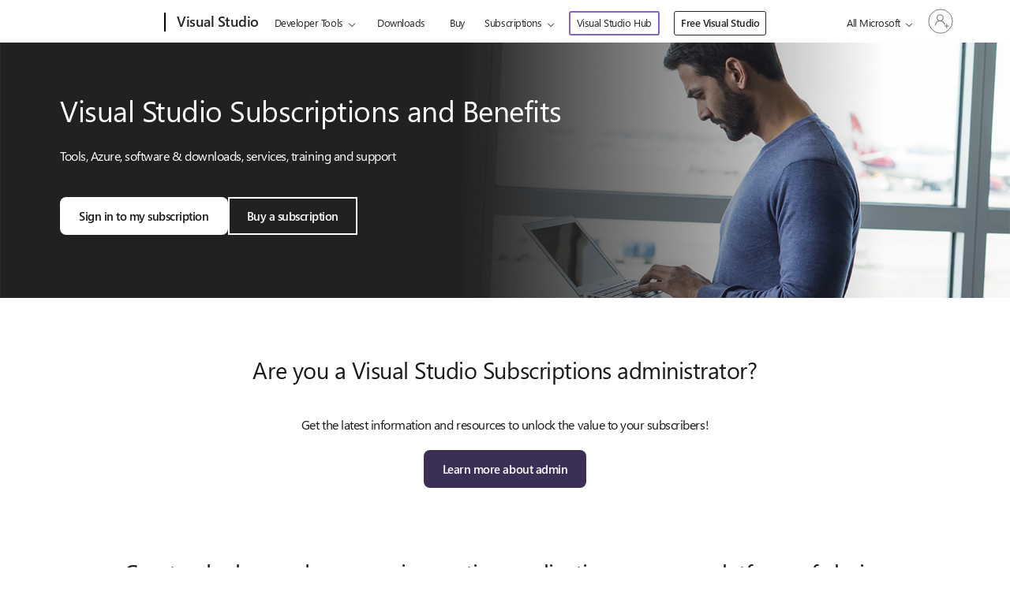

--- FILE ---
content_type: text/html; charset=UTF-8
request_url: https://visualstudio.microsoft.com/subscriptions/
body_size: 61995
content:

<!DOCTYPE html>
<html class="avada-html-layout-wide avada-html-header-position-top" lang="en-US" >

<head>
	<meta http-equiv="Content-Type" content="text/html; charset=utf-8" />

	<!--- Fav icon for Edge ---->
		<script>
		var newrelic_browser_appID = '926586826';
		var newrelic_browser_agent_id = '926586826';
	</script>
	<title>
	Visual Studio Subscriptions: Get Access to Premium Developer Tools</title>
<meta name="description" content="Visual Studio subscriptions come with different set of benefits depending on the subscription type and level. You have the option to buy just the Visual Studio IDE or to also get a comprehensive set of subscriber benefits that include cloud services, software for development and testing, support, training, and more." />
<meta name="robots" content="max-snippet:-1, max-image-preview:large, max-video-preview:-1"/>
<link rel="canonical" href="https://visualstudio.microsoft.com/subscriptions/" />
<meta property="og:locale" content="en_US" />
<meta property="og:type" content="article" />
<meta property="og:title" content="Visual Studio Subscriptions: Get Access to Premium Developer Tools" />
<meta property="og:description" content="Visual Studio subscriptions come with different set of benefits depending on the subscription type and level. You have the option to buy just the Visual Studio IDE or to also get a comprehensive set of subscriber benefits that include cloud services, software for development and testing, support, training, and more." />
<meta property="og:url" content="https://visualstudio.microsoft.com/subscriptions/" />
<meta property="og:site_name" content="Visual Studio" />
<meta property="og:image" content="https://visualstudio.microsoft.com/wp-content/uploads/2025/03/vscom-share-image.jpg" />
<meta property="og:image:width" content="800" />
<meta property="og:image:height" content="450" />
<meta name="twitter:card" content="summary_large_image" />
<meta name="twitter:description" content="Visual Studio subscriptions come with different set of benefits depending on the subscription type and level. You have the option to buy just the Visual Studio IDE or to also get a comprehensive set of subscriber benefits that include cloud services, software for development and testing, support, training, and more." />
<meta name="twitter:title" content="Visual Studio Subscriptions: Get Access to Premium Developer Tools"  />
<meta name="twitter:image" content="https://visualstudio.microsoft.com/wp-content/uploads/2025/03/vscom-share-image.jpg" />
<script type="application/ld+json">
{"@context": "https://schema.org",
		"@graph": [
			{
				"@type": "WebSite",
				"@id": "https://visualstudio.microsoft.com/#website",
				"url": "https://visualstudio.microsoft.com/",
				"name": "Visual Studio",
				"description": "Any Developer, Any App, Any Platform",
				"potentialAction": {
					"@type": "SearchAction",
					"target": "https://visualstudio.microsoft.com/?s={search_term_string}",
					"query-input": "required name=search_term_string"
				}
			},
			{
				"@type": "ImageObject",
				"@id": "https://visualstudio.microsoft.com/subscriptions/#primaryimage",
				"url": "https://visualstudio.microsoft.com/wp-content/uploads/2025/03/vscom-share-image.jpg",
				"width": 1200,
				"height": 628
			},
			{
				"@type": "WebPage",
				"@id": "https://visualstudio.microsoft.com/subscriptions/#webpage",
				"url": "https://visualstudio.microsoft.com/subscriptions/",
				"inLanguage": "en_US",
				"name": "Visual Studio Subscriptions: Get Access to Premium Developer Tools",
				"isPartOf": {
					"@id": "http://localhost/#website"
				},
				"primaryImageOfPage": {
					"@id": "https://visualstudio.microsoft.com/subscriptions/ '#primaryimage"
				},
				"datePublished": "2019-07-25T10:30:28+00:00",
				"dateModified": "2026-01-08T08:12:58+00:00",
				"description": "Visual Studio subscriptions come with different set of benefits depending on the subscription type and level. You have the option to buy just the Visual Studio IDE or to also get a comprehensive set of subscriber benefits that include cloud services, software for development and testing, support, training, and more."
			}
		]
	}
</script><meta name='robots' content='max-image-preview:large' />
<link rel="alternate" type="application/rss+xml" title="Visual Studio &raquo; Feed" href="https://visualstudio.microsoft.com/feed/" />
<link rel="alternate" type="application/rss+xml" title="Visual Studio &raquo; Comments Feed" href="https://visualstudio.microsoft.com/comments/feed/" />
								<link rel="icon" href="https://visualstudio.microsoft.com/wp-content/uploads/2017/02/Microsoft-favicon.png" type="image/png" />
		
					<!-- Apple Touch Icon -->
						<link rel="apple-touch-icon" sizes="180x180" href="https://visualstudio.microsoft.com/wp-content/uploads/2022/05/Microsoft-180.png" type="image/png">
		
					<!-- Android Icon -->
						<link rel="icon" sizes="192x192" href="https://visualstudio.microsoft.com/wp-content/uploads/2022/05/Microsoft-120.png" type="image/png">
		
					<!-- MS Edge Icon -->
						<meta name="msapplication-TileImage" content="https://visualstudio.microsoft.com/wp-content/uploads/2022/05/Microsoft-152.png" type="image/png">
				<style id='wp-img-auto-sizes-contain-inline-css' type='text/css'>
img:is([sizes=auto i],[sizes^="auto," i]){contain-intrinsic-size:3000px 1500px}
/*# sourceURL=wp-img-auto-sizes-contain-inline-css */
</style>
<link rel='stylesheet' id='microsoft-uhf-css' href='https://visualstudio.microsoft.com/wp-content/plugins/microsoft-uhf/assets/microsoft-uhf.css?ver=2.11' type='text/css' media='all' />
<link rel='stylesheet' id='fabric-icons-css' href='https://visualstudio.microsoft.com/wp-content/plugins/fabric-icon-manager//assets/css/vscom-icons.css?ver=1743011743' type='text/css' media='all' />
<link rel='stylesheet' id='fusion-dynamic-css-css' href='https://visualstudio.microsoft.com/wp-content/uploads/fusion-styles/a8ec3b6fbe43c56e31946470846c7f3e.min.css?ver=3.14.2' type='text/css' media='all' />
<link rel='stylesheet' id='avada-fullwidth-md-css' href='https://visualstudio.microsoft.com/wp-content/plugins/fusion-builder/assets/css/media/fullwidth-md.min.css?ver=3.14.2' type='text/css' media='only screen and (max-width: 1440px)' />
<link rel='stylesheet' id='avada-fullwidth-sm-css' href='https://visualstudio.microsoft.com/wp-content/plugins/fusion-builder/assets/css/media/fullwidth-sm.min.css?ver=3.14.2' type='text/css' media='only screen and (max-width: 860px)' />
<link rel='stylesheet' id='avada-image-md-css' href='https://visualstudio.microsoft.com/wp-content/plugins/fusion-builder/assets/css/media/image-md.min.css?ver=7.14.2' type='text/css' media='only screen and (max-width: 1440px)' />
<link rel='stylesheet' id='avada-image-sm-css' href='https://visualstudio.microsoft.com/wp-content/plugins/fusion-builder/assets/css/media/image-sm.min.css?ver=7.14.2' type='text/css' media='only screen and (max-width: 860px)' />
<link rel='stylesheet' id='avada-section-separator-md-css' href='https://visualstudio.microsoft.com/wp-content/plugins/fusion-builder/assets/css/media/section-separator-md.min.css?ver=3.14.2' type='text/css' media='only screen and (max-width: 1440px)' />
<link rel='stylesheet' id='avada-section-separator-sm-css' href='https://visualstudio.microsoft.com/wp-content/plugins/fusion-builder/assets/css/media/section-separator-sm.min.css?ver=3.14.2' type='text/css' media='only screen and (max-width: 860px)' />
<link rel='stylesheet' id='avada-tabs-lg-min-css' href='https://visualstudio.microsoft.com/wp-content/plugins/fusion-builder/assets/css/media/tabs-lg-min.min.css?ver=7.14.2' type='text/css' media='only screen and (min-width: 860px)' />
<link rel='stylesheet' id='avada-tabs-lg-max-css' href='https://visualstudio.microsoft.com/wp-content/plugins/fusion-builder/assets/css/media/tabs-lg-max.min.css?ver=7.14.2' type='text/css' media='only screen and (max-width: 860px)' />
<link rel='stylesheet' id='avada-tabs-md-css' href='https://visualstudio.microsoft.com/wp-content/plugins/fusion-builder/assets/css/media/tabs-md.min.css?ver=7.14.2' type='text/css' media='only screen and (max-width: 1440px)' />
<link rel='stylesheet' id='avada-tabs-sm-css' href='https://visualstudio.microsoft.com/wp-content/plugins/fusion-builder/assets/css/media/tabs-sm.min.css?ver=7.14.2' type='text/css' media='only screen and (max-width: 860px)' />
<link rel='stylesheet' id='awb-text-md-css' href='https://visualstudio.microsoft.com/wp-content/plugins/fusion-builder/assets/css/media/text-md.min.css?ver=3.14.2' type='text/css' media='only screen and (max-width: 1440px)' />
<link rel='stylesheet' id='awb-text-sm-css' href='https://visualstudio.microsoft.com/wp-content/plugins/fusion-builder/assets/css/media/text-sm.min.css?ver=3.14.2' type='text/css' media='only screen and (max-width: 860px)' />
<link rel='stylesheet' id='awb-title-md-css' href='https://visualstudio.microsoft.com/wp-content/plugins/fusion-builder/assets/css/media/title-md.min.css?ver=3.14.2' type='text/css' media='only screen and (max-width: 1440px)' />
<link rel='stylesheet' id='awb-title-sm-css' href='https://visualstudio.microsoft.com/wp-content/plugins/fusion-builder/assets/css/media/title-sm.min.css?ver=3.14.2' type='text/css' media='only screen and (max-width: 860px)' />
<link rel='stylesheet' id='awb-meta-md-css' href='https://visualstudio.microsoft.com/wp-content/plugins/fusion-builder/assets/css/media/meta-md.min.css?ver=7.14.2' type='text/css' media='only screen and (max-width: 1440px)' />
<link rel='stylesheet' id='awb-meta-sm-css' href='https://visualstudio.microsoft.com/wp-content/plugins/fusion-builder/assets/css/media/meta-sm.min.css?ver=7.14.2' type='text/css' media='only screen and (max-width: 860px)' />
<link rel='stylesheet' id='awb-layout-colums-md-css' href='https://visualstudio.microsoft.com/wp-content/plugins/fusion-builder/assets/css/media/layout-columns-md.min.css?ver=3.14.2' type='text/css' media='only screen and (max-width: 1440px)' />
<link rel='stylesheet' id='awb-layout-colums-sm-css' href='https://visualstudio.microsoft.com/wp-content/plugins/fusion-builder/assets/css/media/layout-columns-sm.min.css?ver=3.14.2' type='text/css' media='only screen and (max-width: 860px)' />
<link rel='stylesheet' id='avada-max-1c-css' href='https://visualstudio.microsoft.com/wp-content/themes/Avada/assets/css/media/max-1c.min.css?ver=7.14.2' type='text/css' media='only screen and (max-width: 640px)' />
<link rel='stylesheet' id='avada-max-2c-css' href='https://visualstudio.microsoft.com/wp-content/themes/Avada/assets/css/media/max-2c.min.css?ver=7.14.2' type='text/css' media='only screen and (max-width: 800px)' />
<link rel='stylesheet' id='avada-min-2c-max-3c-css' href='https://visualstudio.microsoft.com/wp-content/themes/Avada/assets/css/media/min-2c-max-3c.min.css?ver=7.14.2' type='text/css' media='only screen and (min-width: 800px) and (max-width: 960px)' />
<link rel='stylesheet' id='avada-min-3c-max-4c-css' href='https://visualstudio.microsoft.com/wp-content/themes/Avada/assets/css/media/min-3c-max-4c.min.css?ver=7.14.2' type='text/css' media='only screen and (min-width: 960px) and (max-width: 1120px)' />
<link rel='stylesheet' id='avada-min-4c-max-5c-css' href='https://visualstudio.microsoft.com/wp-content/themes/Avada/assets/css/media/min-4c-max-5c.min.css?ver=7.14.2' type='text/css' media='only screen and (min-width: 1120px) and (max-width: 1280px)' />
<link rel='stylesheet' id='avada-min-5c-max-6c-css' href='https://visualstudio.microsoft.com/wp-content/themes/Avada/assets/css/media/min-5c-max-6c.min.css?ver=7.14.2' type='text/css' media='only screen and (min-width: 1280px) and (max-width: 1440px)' />
<link rel='stylesheet' id='avada-min-768-max-1024-p-css' href='https://visualstudio.microsoft.com/wp-content/themes/Avada/assets/css/media/min-768-max-1024-p.min.css?ver=7.14.2' type='text/css' media='only screen and (min-device-width: 768px) and (max-device-width: 1024px) and (orientation: portrait)' />
<link rel='stylesheet' id='avada-min-768-max-1024-p-header-legacy-css' href='https://visualstudio.microsoft.com/wp-content/themes/Avada/assets/css/media/min-768-max-1024-p-header-legacy.min.css?ver=7.14.2' type='text/css' media='only screen and (min-device-width: 768px) and (max-device-width: 1024px) and (orientation: portrait)' />
<link rel='stylesheet' id='avada-min-768-max-1024-l-css' href='https://visualstudio.microsoft.com/wp-content/themes/Avada/assets/css/media/min-768-max-1024-l.min.css?ver=7.14.2' type='text/css' media='only screen and (min-device-width: 768px) and (max-device-width: 1024px) and (orientation: landscape)' />
<link rel='stylesheet' id='avada-min-768-max-1024-l-header-legacy-css' href='https://visualstudio.microsoft.com/wp-content/themes/Avada/assets/css/media/min-768-max-1024-l-header-legacy.min.css?ver=7.14.2' type='text/css' media='only screen and (min-device-width: 768px) and (max-device-width: 1024px) and (orientation: landscape)' />
<link rel='stylesheet' id='avada-max-640-css' href='https://visualstudio.microsoft.com/wp-content/themes/Avada/assets/css/media/max-640.min.css?ver=7.14.2' type='text/css' media='only screen and (max-device-width: 640px)' />
<link rel='stylesheet' id='avada-max-main-css' href='https://visualstudio.microsoft.com/wp-content/themes/Avada/assets/css/media/max-main.min.css?ver=7.14.2' type='text/css' media='only screen and (max-width: 1440px)' />
<link rel='stylesheet' id='avada-max-cbp-css' href='https://visualstudio.microsoft.com/wp-content/themes/Avada/assets/css/media/max-cbp.min.css?ver=7.14.2' type='text/css' media='only screen and (max-width: 860px)' />
<link rel='stylesheet' id='avada-child-stylesheet-css' href='https://visualstudio.microsoft.com/wp-content/themes/Avada-Child-Theme/modern-styles.min.css?1765915025' type='text/css' media='all' />
<link rel='stylesheet' id='style-vscom-dist-min-css' href='https://visualstudio.microsoft.com/wp-content/plugins/vscom-asset-minification/assets/css/vscom-dist.min.css?1764015605' type='text/css' media='all' />
<link rel='stylesheet' id='style-en-css' href='https://visualstudio.microsoft.com/wp-content/plugins/vscom-asset-minification/assets/css/en.min.css?1667498184' type='text/css' media='all' />
			<meta name="ms.locale_id" content="37767" />
			<meta name="ms.locale_slug" content="subscriptions" />
			<script type="text/javascript">
				// document.onReady
				document.addEventListener("DOMContentLoaded", function(event) { 
					var locale_slug = "subscriptions";
					var locale_id = "37767";
				});
			</script><script type="text/javascript" src="https://visualstudio.microsoft.com/wp-includes/js/jquery/jquery.min.js?ver=3.7.1" id="jquery-core-js"></script>
<script type="text/javascript" src="https://visualstudio.microsoft.com/wp-content/plugins/vscom-utility-plugin/js/utility.min.js?ver=1675795484" id="vscom_common_js-js"></script>
<link rel="EditURI" type="application/rsd+xml" title="RSD" href="https://visualstudio.microsoft.com/xmlrpc.php?rsd" />
<link rel='shortlink' href='https://visualstudio.microsoft.com/?p=37767' />
		<script type="text/javascript">
				(function(c,l,a,r,i,t,y){
					c[a]=c[a]||function(){(c[a].q=c[a].q||[]).push(arguments)};t=l.createElement(r);t.async=1;
					t.src="https://www.clarity.ms/tag/"+i+"?ref=wordpress";y=l.getElementsByTagName(r)[0];y.parentNode.insertBefore(t,y);
				})(window, document, "clarity", "script", "jmjgcz3l72");
		</script>
		<link rel="stylesheet" href="https://www.microsoft.com/onerfstatics/marketingsites-wcus-prod/west-european/shell/_scrf/css/themes=default.device=uplevel_web_pc/63-57d110/c9-be0100/a6-e969ef/43-9f2e7c/82-8b5456/a0-5d3913/4f-460e79/ae-f1ac0c?ver=2.0&amp;_cf=02242021_3231" type="text/css" media="all" /><meta name="generator" content="performance-lab 4.0.0; plugins: webp-uploads">
<meta name="ms.shortidmsdn" content="page-37767" />
<meta name="ms.lang" content="en" />
<meta name="ms.loc" content="US" />
<meta name="Ms.Locale" content="en_US" />
<link rel="alternate" hreflang="x-default" href="https://visualstudio.microsoft.com/subscriptions/" /><link rel="alternate" hreflang="cs" href="https://visualstudio.microsoft.com/cs/subscriptions/" /><link rel="alternate" hreflang="de" href="https://visualstudio.microsoft.com/de/subscriptions/" /><link rel="alternate" hreflang="en" href="https://visualstudio.microsoft.com/subscriptions/" /><link rel="alternate" hreflang="es" href="https://visualstudio.microsoft.com/es/subscriptions/" /><link rel="alternate" hreflang="fr" href="https://visualstudio.microsoft.com/fr/subscriptions/" /><link rel="alternate" hreflang="it" href="https://visualstudio.microsoft.com/it/subscriptions/" /><link rel="alternate" hreflang="ja" href="https://visualstudio.microsoft.com/ja/subscriptions/" /><link rel="alternate" hreflang="ko" href="https://visualstudio.microsoft.com/ko/subscriptions/" /><link rel="alternate" hreflang="pl" href="https://visualstudio.microsoft.com/pl/subscriptions/" /><link rel="alternate" hreflang="pt-br" href="https://visualstudio.microsoft.com/pt-br/subscriptions/" /><link rel="alternate" hreflang="ru" href="https://visualstudio.microsoft.com/ru/subscriptions/" /><link rel="alternate" hreflang="tr" href="https://visualstudio.microsoft.com/tr/subscriptions/" /><link rel="alternate" hreflang="zh-hans" href="https://visualstudio.microsoft.com/zh-hans/subscriptions/" /><link rel="alternate" hreflang="zh-hant" href="https://visualstudio.microsoft.com/zh-hant/subscriptions/" /><meta name="generator" content="webp-uploads 2.6.0">
<script>
				var img_placeholder = 'https://visualstudio.microsoft.com/wp-content/themes/Avada-Child-Theme/assets/img/vscom-img-placeholder.png';
			</script><style type="text/css" id="css-fb-visibility">@media screen and (max-width: 860px){.fusion-no-small-visibility{display:none !important;}body .sm-text-align-center{text-align:center !important;}body .sm-text-align-left{text-align:left !important;}body .sm-text-align-right{text-align:right !important;}body .sm-text-align-justify{text-align:justify !important;}body .sm-flex-align-center{justify-content:center !important;}body .sm-flex-align-flex-start{justify-content:flex-start !important;}body .sm-flex-align-flex-end{justify-content:flex-end !important;}body .sm-mx-auto{margin-left:auto !important;margin-right:auto !important;}body .sm-ml-auto{margin-left:auto !important;}body .sm-mr-auto{margin-right:auto !important;}body .fusion-absolute-position-small{position:absolute;width:100%;}.awb-sticky.awb-sticky-small{ position: sticky; top: var(--awb-sticky-offset,0); }}@media screen and (min-width: 861px) and (max-width: 1440px){.fusion-no-medium-visibility{display:none !important;}body .md-text-align-center{text-align:center !important;}body .md-text-align-left{text-align:left !important;}body .md-text-align-right{text-align:right !important;}body .md-text-align-justify{text-align:justify !important;}body .md-flex-align-center{justify-content:center !important;}body .md-flex-align-flex-start{justify-content:flex-start !important;}body .md-flex-align-flex-end{justify-content:flex-end !important;}body .md-mx-auto{margin-left:auto !important;margin-right:auto !important;}body .md-ml-auto{margin-left:auto !important;}body .md-mr-auto{margin-right:auto !important;}body .fusion-absolute-position-medium{position:absolute;width:100%;}.awb-sticky.awb-sticky-medium{ position: sticky; top: var(--awb-sticky-offset,0); }}@media screen and (min-width: 1441px){.fusion-no-large-visibility{display:none !important;}body .lg-text-align-center{text-align:center !important;}body .lg-text-align-left{text-align:left !important;}body .lg-text-align-right{text-align:right !important;}body .lg-text-align-justify{text-align:justify !important;}body .lg-flex-align-center{justify-content:center !important;}body .lg-flex-align-flex-start{justify-content:flex-start !important;}body .lg-flex-align-flex-end{justify-content:flex-end !important;}body .lg-mx-auto{margin-left:auto !important;margin-right:auto !important;}body .lg-ml-auto{margin-left:auto !important;}body .lg-mr-auto{margin-right:auto !important;}body .fusion-absolute-position-large{position:absolute;width:100%;}.awb-sticky.awb-sticky-large{ position: sticky; top: var(--awb-sticky-offset,0); }}</style>		<script type="text/javascript">
			var doc = document.documentElement;
			doc.setAttribute( 'data-useragent', navigator.userAgent );
		</script>
		<style type="text/css" id="fusion-builder-page-css">.vscom-select {
	font-family: inherit;
}
body .post-content a:hover {
    color: var(--clr-purple);
}
a.vscom-btn-secondary:hover, .vscom-btn-wire:hover, .vscom-btn-primary:hover {
    color: white !important;
}
.vscom-banner .vscom-btn-primary span {
    color: var(--clr-black);
}
.vscom-banner .vscom-btn-primary:hover span, .vscom-banner .vscom-btn-primary:focus span{
    color: var(--clr-white);
}
.vscom-swimlane--s3-image-below .vscom-imageframe {
    max-width: 100% !important;
}
#download-preview {
    background-size: 100%;
}
.dev-services{
    max-width: 74rem;
    margin: auto !important;
}
.vscom-tag.vscom-tag-yellow {
    border-radius: 4px;
    font-weight: var(--fw-semibold);
    color: var(--clr-black);
    margin-bottom: 0rem;
    background: #FFC225;
}
.vscom-swimlane-content--s3-bg-image-left, .vscom-swimlane-content--s3-bg-image-right {
    padding-top: 0rem;
    padding-bottom: 2rem;
}

@media (min-width: 1084px){
.vscom-swimlane--s3-image-below .vscom-imageframe {
    padding-left: 6.2rem;
}
}
.vscom-tag.vscom-tag-blue{
background-color:#28AFEA;
}

/** CSS from on page code block **/
/* Benefits select wrapper*/
.vscom-benefit .vscom-select-wrapper {
    margin: 0 auto 2rem auto;
    width: 50%;
}
select.vscom-benefit-select.vscom-select {
    border: 1px solid #8F8F8F;
}
.vscom-benefit .vscom-select {
    padding: 1.5rem 2rem;
    -webkit-padding-start: 2rem !important;
    -webkit-padding-end: 2rem !important;
}
.vscom-select-wrapper::after {
    padding: 1.5rem;
    top: 2px;
    font-size: 1.4rem;
}
/* Benefits tabs*/
ul.vscom-benefit-tabs {
    display: flex;
    align-items: center;
    justify-content: center;
   position: relative;
    z-index: 1;
}
.vscom-benefit-tabs li {
    position: relative;
    display: inline-block;
}
.vscom-benefit .vscom-benefit-tabs li>a {
    font-size: var(--fs-body) !important;
}
.vscom-benefit-tabs li.active a:after {
    border-color: #5C2D91 !important;
    border-width: 0px 0px 10px 0px !important;
    border: solid;
    top: 0px;
    left: 0;
    bottom: 0;
    right: 0;
    position: absolute;
    content: ' ';
}
.vscom-benefit-tabs li a:hover::before, .vscom-benefit-tabs li a:focus::before {
    border: 1px solid var(--clr-black);
    top: 0;
    left: 0;
    bottom: 10px;
    right: 0;
    background: 0 0;
    position: absolute;
    content: ' ';
}
.vscom-benefit-tabs li a {
    padding: .9rem 1rem 1.5rem;
    display: block;
    position: relative;
    z-index: 1;
}
.vscom-benefit-tabs li.active, .vscom-benefit-tabs li:hover, .vscom-benefit-tabs li.active:hover{
    border: none !important;
}
/* Benefits cards */
#wrapper #main .post-content .vscom-benefit-card-header h3 {
    font-size: var(--fs-h4) !important;
    line-height: var(--lh-h4) !important;
}
.vscom-benefit-content .vscom-benefit-card .sub-title {
    padding: 0.6rem 0px;
    margin: 0px !important;
}
.vscom-benefit-card .card-content {
    font-size: var(--fs-body);
}
.vscom-benefit-card .card-footer .vscom-link-wrapper a {
    display: flex;
    font-size: var(--fs-body);
    margin: auto 0;
    align-items: center;
    justify-content: center;
}
.vscom-benefit-card .card-footer .vscom-link-wrapper a .vscom-icon.vscom-icon--ChevronRightSmall {
    margin: 5px 5px 0px 8px;
}
.vscom-benefit-description {
    font-size: var(--fs-body);
    text-align: center !important;
    max-width: 68rem;
    margin: 1rem auto 3rem;
}

@media (min-width: 1084px){
.vscom-benefit-tabs {
    text-align: center;
    border-bottom: 1px solid #dfdfdf;
    margin-bottom: 2rem;
    list-style: none;
}
.vscom-benefit-tabs li {
    padding: 0 20px 0px 20px;
}
}

@media (max-width: 1300px){
.vscom-select-wrapper .vscom-select {
    white-space: pre-wrap;
    font-size: var(--fs-body);
    -webkit-padding-start: 8px !important;
    vertical-align: middle;
}
.vscom-benefit .vscom-select-wrapper {
    width: 100%;
}  
}

@media (max-width: 1084px){
.vscom-select-wrapper::after {
    padding: 1.5rem 12px 1.5rem 0px !important;
    font-size: 16px;
    display: flex;
    align-items: center;
}  
.devbox-yellow-text{
    margin-right: auto !important;
}
ul.vscom-benefit-tabs {
    flex-flow: row;
    flex-wrap: wrap;
}
}
/** end CSS from on page code block **/

/** CSS from second on page code block **/
/* subscriber centerbox */
.subscriber-centerbox .modern-vs-contentbox .col, .subscriber-centerbox .modern-vs-contentbox .content-container, .subscriber-centerbox .fusion-content-boxes .heading {
    align-items: center;
    text-align: center !important;
}
.subscriber-centerbox {
    background-size: 100% 220px;
}
.subscriber-centerbox .mac-boxes .col {
    padding: 40px 20px !important;
}
.subscriber-centerbox .modern-vs-contentbox.mac-boxes {
    justify-content: center;
}

/* footer bottom bar */
.free-vs-footer-links .fusion-content-boxes .fusion-column {
    margin-top: 0.5rem !important;
    margin-bottom: 0.5rem !important;
}
.free-vs-footer-links .content-box-wrapper a.vscom-arrow-link {
    padding-left: 68px;
    margin-top: 8px !important;
    font-size: 1rem;
    justify-content: flex-start !important;
}
.free-vs-footer-links .fusion-content-boxes .content-wrapper-background {
    padding: 18px;
}
.free-vs-footer-links i.vscom-icon.vscom-icon--arrow-right {
    font-size: 10px;
}
/** end CSS from on page code block **/</style><!--- [Begin] WCP Cookie Consent API Implementation for Vscom !-->
<script src="https://wcpstatic.microsoft.com/mscc/lib/v2/wcp-consent.js"></script>
<div id="cookie-banner" data-bi-id="Cookie Banner"></div>
<script>
window.WcpConsent &&
    WcpConsent.init(
        'en-us',
        "cookie-banner",
        function (err, _siteConsent) {
            if (!err) {
                siteConsent = _siteConsent; //siteConsent is used to get the current consent
            }
        }, onConsentChanged
    );

function handleConsent() {

    const clarityAvailable = typeof window.clarity === "function";

    if (clarityAvailable) {
        const consent = siteConsent?.getConsent();

        if (siteConsent?.isConsentRequired) {
            if (consent?.Analytics === true) {
                window.clarity('consent'); // Activate Clarity with user consent
                //console.log("Clarity activated with user Analytics consent.");
            }
            // else {
            //     console.log("Analytics consent not granted.");
            // }
        } else {
            // Consent not required � safe to activate
            window.clarity('consent');
            //console.log("Clarity activated (no consent required).");
        }
    }
    // else {
    //     console.warn("Clarity is not loaded yet.");
    // }
}

function onConsentChanged(categoryPreferences = "") {
    //console.log("User updated cookie preferences:", categoryPreferences);
    handleConsent();
}

function loadAdobeTarget(){
    var head = document.getElementsByTagName("head")[0];
    var script = document.createElement("script");
    //Assigning the value generated from PHP
    script.src = adobe_at_config_js;
    //Executing synchronously.
    script.async = false;
    head.appendChild(script);

    var head = document.getElementsByTagName("head")[0];
    var script = document.createElement("script");
    //Assigning the value generated from PHP
    script.src = adobe_at_js;
    //Executing synchronously.
    script.async = false;
    head.appendChild(script);
}
</script>
<!--- [End] WCP Cookie Consent API Implementation for Vscom !-->
<!-- [Begin] JSLL SHIM script includes -->
<link rel="preconnect" href="//js.monitor.azure.com" crossorigin>
<link rel="preconnect" href="//browser.events.data.microsoft.com" crossorigin>

<script>
    var adobePageMarket = 'en'
    var firstPagePath = window.location.pathname.split('/')[1]
    if (['zh-hans', 'zh-hant', 'fr', 'de', 'it', 'ja', 'ru', 'es', 'cs', 'ko', 'pl', 'pt-br', 'tr'].indexOf(firstPagePath) >= 0) {
        adobePageMarket = firstPagePath
    }
</script>

<script type="text/javascript" src="https://js.monitor.azure.com/scripts/c/ms.analytics-web-4.min.js"></script>

<script type="text/javascript">
    function _getWcpUserConsentDetails() {
        if(siteConsent) {
            return siteConsent.getConsent();
        }
        return {
            Required: true,
            Analytics: false,
            SocialMedia: false,
            Advertising: false
        };
    }

    // Set default if not already defined
    if (typeof GPC_DataSharingOptIn === "undefined") {
        GPC_DataSharingOptIn = true;
        if (typeof WP_DEBUG !== 'undefined' && WP_DEBUG) {
            console.log("GPC_DataSharingOptIn was undefined, set to default:", GPC_DataSharingOptIn);
        }
    }

    // 1DS configuration
    var config = {
    instrumentationKey: "f194a55d6cb942d9b0e5b604e01b609b-8c663a24-3636-4cc5-a2bf-267a92b4ee4f-7662",
    channelConfiguration: {
        eventsLimitInMem: 5000
    },
    coreData: {
        appId: "VSCOM",
        market: adobePageMarket
    },
    propertyConfiguration: {
        gpcDataSharingOptIn: GPC_DataSharingOptIn,
        callback: {
        userConsentDetails: _getWcpUserConsentDetails
        }
    },
    cookieCfg: {
        ignoreCookies: ["MSCC"]
    },
    webAnalyticsConfiguration: {
        useDefaultContentName: true,
        useShortNameForContentBlob: false,
        urlCollectHash: true,
        urlCollectQuery: true,
        autoCapture: {
        pageView: true,
        onLoad: true,
        onUnload: false, // CHANGED: Disabled deprecated unload event
        lineage: true,
        click: true,
        scroll: true,
        resize: false,
        jsError: true,
        addin: true,
        perf: true
        }
    },
    callback: {
        pageName: function () {
        return document.title;
        }
    }
    };

    // Initialize 1DS
    const analytics = new oneDS.ApplicationInsights();

    //Initialize SDK
    analytics.initialize(config, []);

    // Expose analytics as window.owap for UHF telemetry (JSLL Shim variant)
    if (!window.owap) {
        window.owap = analytics;
    }

    if (typeof WP_DEBUG !== 'undefined' && WP_DEBUG) {
        console.log("1DS analytics initialized after page load", GPC_DataSharingOptIn);
    }

    // Modern replacement for deprecated unload event using pagehide
    // This is more reliable and works with browser back/forward cache (bfcache)
    window.addEventListener('pagehide', function(event) {
        try {
            // Track page exit with additional context
            if (analytics && typeof analytics.trackEvent === 'function') {
                analytics.trackEvent({
                    name: "PageExit",
                    properties: {
                        pageName: document.title,
                        pageUrl: window.location.href,
                        persisted: event.persisted, // Indicates if page will be cached
                        timeOnPage: Math.round((Date.now() - (performance.timeOrigin || performance.timing.navigationStart)) / 1000)
                    }
                });
                
                if (typeof WP_DEBUG !== 'undefined' && WP_DEBUG) {
                    console.log("1DS PageExit telemetry fired (pagehide)", {
                        persisted: event.persisted,
                        page: document.title
                    });
                }
            }
            
            // Flush pending telemetry - SDK should handle sendBeacon internally for pagehide
            if (analytics && typeof analytics.flush === 'function') {
                analytics.flush();
            }
        } catch (err) {
            // Silently fail to avoid breaking page navigation
            if (typeof WP_DEBUG !== 'undefined' && WP_DEBUG) {
                console.error("1DS PageExit telemetry failed:", err);
            }
        }
    }, { capture: true });

    // Additional: Track page visibility changes (tab switching, minimizing)
    // This provides more granular engagement data than just page exit
    document.addEventListener('visibilitychange', function() {
        try {
            if (document.hidden && analytics && typeof analytics.trackEvent === 'function') {
                analytics.trackEvent({
                    name: "PageHidden",
                    properties: {
                        pageName: document.title,
                        pageUrl: window.location.href,
                        timeOnPage: Math.round((Date.now() - (performance.timeOrigin || performance.timing.navigationStart)) / 1000)
                    }
                });
            }
        } catch (err) {
            if (typeof WP_DEBUG !== 'undefined' && WP_DEBUG) {
                console.error("1DS PageHidden telemetry failed:", err);
            }
        }
    });

    // ---- Search telemetry integration ----
    document.addEventListener("DOMContentLoaded", function () {
        const submitBtn = document.getElementById('search');
        const form = submitBtn ? submitBtn.closest('form') : null;
        const input = form ? form.querySelector('input[type="search"]') : null;

        if (!form || !input || !submitBtn) {
            console.warn("Search form elements not found for telemetry binding.");
            return;
        }

        form.addEventListener("submit", function (e) {
            const query = input.value.trim();
            if (!query) return;

            try {
                // Send telemetry event for search
                if (window.owap && typeof window.owap.capturePageAction === "function") {
                    window.owap.capturePageAction(submitBtn, {
                        behavior: "SEARCH",
                        actionType: "CL",
                        contentTags: {
                            srchq: query
                        }
                    });
                    if (typeof WP_DEBUG !== 'undefined' && WP_DEBUG) {
                        console.log("1DS Search telemetry fired:", query);
                    }
                }
            } catch (err) {
                console.error("1DS capturePageAction failed:", err);
            }
        });
    });
</script>
<!-- [End] JSLL SHIM script includes -->	<script>
		//load newrelic if user has consent
		if (typeof siteConsent === "object") {
			if (siteConsent.isConsentRequired === false || siteConsent.getConsent().Analytics === true) {
				;
				window.NREUM || (NREUM = {});
				NREUM.init = {
					distributed_tracing: {
						enabled: true
					},
					privacy: {
						cookies_enabled: true
					},
					ajax: {
						deny_list: ["bam.nr-data.net"]
					}
				};;
				NREUM.loader_config = {
					accountID: "3631496",
					trustKey: "1551542",
					agentID: newrelic_browser_agent_id,
					licenseKey: "NRJS-b705b49e5f52f7729c9",
					applicationID: newrelic_browser_appID
				};;
				NREUM.info = {
					beacon: "bam.nr-data.net",
					errorBeacon: "bam.nr-data.net",
					licenseKey: "NRJS-b705b49e5f52f7729c9",
					applicationID: newrelic_browser_appID,
					sa: 1
				};;
				(() => {
					var __webpack_modules__ = {
							507: (__unused_webpack_module, __webpack_exports__, __webpack_require__) => {
								"use strict";

								function detectPolyfillFeatures() {
									const featureStatus = {};
									return checkAndAddFeature("Promise", "PROMISE"), checkAndAddFeature("Array.prototype.includes", "ARRAY_INCLUDES"), checkAndAddFeature("Object.assign", "OBJECT_ASSIGN"), checkAndAddFeature("Object.entries", "OBJECT_ENTRIES"), featureStatus;

									function checkAndAddFeature(funcString, featName) {
										try {
											let func = eval("self." + funcString); - 1 !== func.toString().indexOf("[native code]") ? featureStatus[featName] = Status.NATIVE : featureStatus[featName] = Status.CHANGED
										} catch {
											featureStatus[featName] = Status.UNAVAIL
										}
									}
								}
								__webpack_require__.d(__webpack_exports__, {
									n: () => detectPolyfillFeatures
								});
								const Status = {
									UNAVAIL: "NotSupported",
									NATIVE: "Detected",
									CHANGED: "Modified"
								}
							},
							2687: (e, t, r) => {
								"use strict";
								r.d(t, {
									Z: () => n
								});
								const n = (0, r(2141).ky)(16)
							},
							1719: (e, t, r) => {
								"use strict";
								r.d(t, {
									I: () => n
								});
								var n = 0,
									i = navigator.userAgent.match(/Firefox[\/\s](\d+\.\d+)/);
								i && (n = +i[1])
							},
							3524: (e, t, r) => {
								"use strict";
								let n;
								if (r.d(t, {
										H: () => i
									}), r(8438).il) {
									const e = document.createElement("div");
									e.innerHTML = "\x3c!--[if lte IE 6]><div></div><![endif]--\x3e\x3c!--[if lte IE 7]><div></div><![endif]--\x3e\x3c!--[if lte IE 8]><div></div><![endif]--\x3e\x3c!--[if lte IE 9]><div></div><![endif]--\x3e", n = e.getElementsByTagName("div").length
								}
								var i;
								i = 4 === n ? 6 : 3 === n ? 7 : 2 === n ? 8 : 1 === n ? 9 : 0
							},
							5970: (e, t, r) => {
								"use strict";
								r.d(t, {
									P_: () => l,
									Mt: () => h,
									C5: () => c,
									DL: () => b,
									OP: () => R,
									Yu: () => m,
									Dg: () => p,
									CX: () => u,
									GE: () => g,
									sU: () => N
								});
								var n = {};
								r.r(n), r.d(n, {
									agent: () => x,
									match: () => E,
									version: () => P
								});
								var i = r(4580);
								class o {
									constructor(e, t) {
										return e && "object" == typeof e ? t && "object" == typeof t ? (Object.assign(this, t), void Object.entries(e).forEach((e => {
											let [t, r] = e;
											this[t] = r
										}))) : console.error("setting a Configurable requires a model to set its initial properties") : console.error("setting a Configurable requires an object as input")
									}
								}
								const a = {
										beacon: i.ce.beacon,
										errorBeacon: i.ce.errorBeacon,
										licenseKey: void 0,
										applicationID: void 0,
										sa: void 0,
										queueTime: void 0,
										applicationTime: void 0,
										ttGuid: void 0,
										user: void 0,
										account: void 0,
										product: void 0,
										extra: void 0,
										jsAttributes: {},
										userAttributes: void 0,
										atts: void 0,
										transactionName: void 0,
										tNamePlain: void 0
									},
									s = {};

								function c(e) {
									if (!e) throw new Error("All info objects require an agent identifier!");
									if (!s[e]) throw new Error(`Info for ${e} was never set`);
									return s[e]
								}

								function u(e, t) {
									if (!e) throw new Error("All info objects require an agent identifier!");
									s[e] = new o(t, a), (0, i.Qy)(e, s[e], "info")
								}
								const d = {
										allow_bfcache: !1,
										privacy: {
											cookies_enabled: !0
										},
										ajax: {
											deny_list: void 0,
											enabled: !0
										},
										distributed_tracing: {
											enabled: void 0,
											exclude_newrelic_header: void 0,
											cors_use_newrelic_header: void 0,
											cors_use_tracecontext_headers: void 0,
											allowed_origins: void 0
										},
										ssl: void 0,
										obfuscate: void 0,
										jserrors: {
											enabled: !0
										},
										metrics: {
											enabled: !0
										},
										page_action: {
											enabled: !0
										},
										page_view_event: {
											enabled: !0
										},
										page_view_timing: {
											enabled: !0
										},
										session_trace: {
											enabled: !0
										},
										spa: {
											enabled: !0
										}
									},
									f = {};

								function l(e) {
									if (!e) throw new Error("All configuration objects require an agent identifier!");
									if (!f[e]) throw new Error(`Configuration for ${e} was never set`);
									return f[e]
								}

								function p(e, t) {
									if (!e) throw new Error("All configuration objects require an agent identifier!");
									f[e] = new o(t, d), (0, i.Qy)(e, f[e], "config")
								}

								function h(e, t) {
									if (!e) throw new Error("All configuration objects require an agent identifier!");
									var r = l(e);
									if (r) {
										for (var n = t.split("."), i = 0; i < n.length - 1; i++)
											if ("object" != typeof(r = r[n[i]])) return;
										r = r[n[n.length - 1]]
									}
									return r
								}
								const v = {
										accountID: void 0,
										trustKey: void 0,
										agentID: void 0,
										licenseKey: void 0,
										applicationID: void 0,
										xpid: void 0
									},
									_ = {};

								function b(e) {
									if (!e) throw new Error("All loader-config objects require an agent identifier!");
									if (!_[e]) throw new Error(`LoaderConfig for ${e} was never set`);
									return _[e]
								}

								function g(e, t) {
									if (!e) throw new Error("All loader-config objects require an agent identifier!");
									_[e] = new o(t, v), (0, i.Qy)(e, _[e], "loader_config")
								}
								const m = (0, i.mF)().o;
								var w = r(3524),
									y = r(9206),
									x = null,
									P = null;
								if (navigator.userAgent) {
									var O = navigator.userAgent,
										k = O.match(/Version\/(\S+)\s+Safari/);
									k && -1 === O.indexOf("Chrome") && -1 === O.indexOf("Chromium") && (x = "Safari", P = k[1])
								}

								function E(e, t) {
									if (!x) return !1;
									if (e !== x) return !1;
									if (!t) return !0;
									if (!P) return !1;
									for (var r = P.split("."), n = t.split("."), i = 0; i < n.length; i++)
										if (n[i] !== r[i]) return !1;
									return !0
								}
								var S = r(2141),
									C = r(8438);
								const T = "NRBA_SESSION_ID";

								function A() {
									if (!C.il) return null;
									try {
										let e;
										return null === (e = window.sessionStorage.getItem(T)) && (e = (0, S.ky)(16), window.sessionStorage.setItem(T, e)), e
									} catch (e) {
										return null
									}
								}
								var q = C.ZP?.XMLHttpRequest,
									I = q && q.prototype;
								const j = {};

								function R(e) {
									if (!e) throw new Error("All runtime objects require an agent identifier!");
									if (!j[e]) throw new Error(`Runtime for ${e} was never set`);
									return j[e]
								}

								function N(e, t) {
									if (!e) throw new Error("All runtime objects require an agent identifier!");
									var r;
									j[e] = new o(t, (r = e, {
										customTransaction: void 0,
										disabled: !1,
										features: {},
										loaderType: void 0,
										maxBytes: 6 === w.H ? 2e3 : 3e4,
										offset: (0, y.yf)(),
										onerror: void 0,
										origin: "" + C.ZP?.location,
										ptid: void 0,
										releaseIds: {},
										sessionId: 1 == h(r, "privacy.cookies_enabled") ? A() : null,
										xhrWrappable: q && I && I.addEventListener && !/CriOS/.test(navigator.userAgent),
										userAgent: n
									})), (0, i.Qy)(e, j[e], "runtime")
								}
							},
							8873: (e, t, r) => {
								"use strict";
								r.d(t, {
									q: () => n
								});
								const n = ["1222", "PROD"].filter((e => e)).join(".")
							},
							1925: (e, t, r) => {
								"use strict";
								r.d(t, {
									w: () => i
								});
								const n = {
									agentIdentifier: ""
								};
								class i {
									constructor(e) {
										if ("object" != typeof e) return console.error("shared context requires an object as input");
										this.sharedContext = {}, Object.assign(this.sharedContext, n), Object.entries(e).forEach((e => {
											let [t, r] = e;
											Object.keys(n).includes(t) && (this.sharedContext[t] = r)
										}))
									}
								}
							},
							2071: (e, t, r) => {
								"use strict";
								r.d(t, {
									c: () => d,
									ee: () => c
								});
								var n = r(4580),
									i = r(9010),
									o = r(9599),
									a = "nr@context";
								let s = (0, n.fP)();
								var c;

								function u() {}

								function d(e) {
									return (0, i.X)(e, a, f)
								}

								function f() {
									return new u
								}

								function l() {
									(c.backlog.api || c.backlog.feature) && (c.aborted = !0, c.backlog = {})
								}
								s.ee ? c = s.ee : (c = function e(t, r) {
									var n = {},
										s = {},
										d = {},
										p = {
											on: _,
											addEventListener: _,
											removeEventListener: b,
											emit: v,
											get: m,
											listeners: g,
											context: h,
											buffer: w,
											abort: l,
											aborted: !1,
											isBuffering: y,
											debugId: r,
											backlog: t && t.backlog ? t.backlog : {}
										};
									return p;

									function h(e) {
										return e && e instanceof u ? e : e ? (0, i.X)(e, a, f) : f()
									}

									function v(e, r, n, i, o) {
										if (!1 !== o && (o = !0), !c.aborted || i) {
											t && o && t.emit(e, r, n);
											for (var a = h(n), u = g(e), d = u.length, f = 0; f < d; f++) u[f].apply(a, r);
											var l = x()[s[e]];
											return l && l.push([p, e, r, a]), a
										}
									}

									function _(e, t) {
										n[e] = g(e).concat(t)
									}

									function b(e, t) {
										var r = n[e];
										if (r)
											for (var i = 0; i < r.length; i++) r[i] === t && r.splice(i, 1)
									}

									function g(e) {
										return n[e] || []
									}

									function m(t) {
										return d[t] = d[t] || e(p, t)
									}

									function w(e, t) {
										var r = x();
										p.aborted || (0, o.D)(e, (function(e, n) {
											t = t || "feature", s[n] = t, t in r || (r[t] = [])
										}))
									}

									function y(e) {
										return !!x()[s[e]]
									}

									function x() {
										return p.backlog
									}
								}(void 0, "globalEE"), s.ee = c)
							},
							3195: (e, t, r) => {
								"use strict";
								r.d(t, {
									E: () => n,
									p: () => i
								});
								var n = r(2071).ee.get("handle");

								function i(e, t, r, i, o) {
									o ? (o.buffer([e], i), o.emit(e, t, r)) : (n.buffer([e], i), n.emit(e, t, r))
								}
							},
							4539: (e, t, r) => {
								"use strict";
								r.d(t, {
									X: () => o
								});
								var n = r(3195);
								o.on = a;
								var i = o.handlers = {};

								function o(e, t, r, o) {
									a(o || n.E, i, e, t, r)
								}

								function a(e, t, r, i, o) {
									o || (o = "feature"), e || (e = n.E);
									var a = t[o] = t[o] || {};
									(a[r] = a[r] || []).push([e, i])
								}
							},
							3585: (e, t, r) => {
								"use strict";
								r.d(t, {
									bP: () => s,
									iz: () => c,
									m$: () => a
								});
								var n = r(8438),
									i = !1;
								try {
									var o = Object.defineProperty({}, "passive", {
										get: function() {
											i = !0
										}
									});
									n.ZP?.addEventListener("testPassive", null, o), n.ZP?.removeEventListener("testPassive", null, o)
								} catch (e) {}

								function a(e) {
									return i ? {
										passive: !0,
										capture: !!e
									} : !!e
								}

								function s(e, t) {
									let r = arguments.length > 2 && void 0 !== arguments[2] && arguments[2];
									window.addEventListener(e, t, a(r))
								}

								function c(e, t) {
									let r = arguments.length > 2 && void 0 !== arguments[2] && arguments[2];
									document.addEventListener(e, t, a(r))
								}
							},
							2141: (e, t, r) => {
								"use strict";
								r.d(t, {
									Ht: () => a,
									M: () => o,
									Rl: () => i,
									ky: () => s
								});
								var n = r(8438);

								function i() {
									var e = null,
										t = 0,
										r = n.ZP?.crypto || n.ZP?.msCrypto;

									function i() {
										return e ? 15 & e[t++] : 16 * Math.random() | 0
									}
									r && r.getRandomValues && (e = r.getRandomValues(new Uint8Array(31)));
									for (var o, a = "xxxxxxxx-xxxx-4xxx-yxxx-xxxxxxxxxxxx", s = "", c = 0; c < a.length; c++) s += "x" === (o = a[c]) ? i().toString(16) : "y" === o ? (o = 3 & i() | 8).toString(16) : o;
									return s
								}

								function o() {
									return s(16)
								}

								function a() {
									return s(32)
								}

								function s(e) {
									var t = null,
										r = 0,
										n = self.crypto || self.msCrypto;
									n && n.getRandomValues && Uint8Array && (t = n.getRandomValues(new Uint8Array(31)));
									for (var i = [], o = 0; o < e; o++) i.push(a().toString(16));
									return i.join("");

									function a() {
										return t ? 15 & t[r++] : 16 * Math.random() | 0
									}
								}
							},
							9206: (e, t, r) => {
								"use strict";
								r.d(t, {
									nb: () => c,
									os: () => u,
									yf: () => s,
									zO: () => a
								});
								var n = r(1209),
									i = (new Date).getTime(),
									o = i;

								function a() {
									return n.G && performance.now ? Math.round(performance.now()) : (i = Math.max((new Date).getTime(), i)) - o
								}

								function s() {
									return i
								}

								function c(e) {
									o = e
								}

								function u() {
									return o
								}
							},
							1209: (e, t, r) => {
								"use strict";
								r.d(t, {
									G: () => n
								});
								const n = void 0 !== r(8438).ZP?.performance?.timing?.navigationStart
							},
							745: (e, t, r) => {
								"use strict";
								r.d(t, {
									s: () => c,
									v: () => u
								});
								var n = r(7036),
									i = r(1719),
									o = r(9206),
									a = r(1209),
									s = r(8438);
								let c = !0;

								function u(e) {
									var t = function() {
										if (i.I && i.I < 9) return;
										if (a.G) return c = !1, s.ZP?.performance?.timing?.navigationStart
									}();
									t && ((0, n.B)(e, "starttime", t), (0, o.nb)(t))
								}
							},
							7036: (e, t, r) => {
								"use strict";
								r.d(t, {
									B: () => o,
									L: () => a
								});
								var n = r(9206),
									i = {};

								function o(e, t, r) {
									void 0 === r && (r = (0, n.zO)() + (0, n.os)()), i[e] = i[e] || {}, i[e][t] = r
								}

								function a(e, t, r, n) {
									const o = e.sharedContext.agentIdentifier;
									var a = i[o]?.[r],
										s = i[o]?.[n];
									void 0 !== a && void 0 !== s && e.store("measures", t, {
										value: s - a
									})
								}
							},
							7233: (e, t, r) => {
								"use strict";
								r.d(t, {
									e: () => o
								});
								var n = r(8438),
									i = {};

								function o(e) {
									if (e in i) return i[e];
									if (0 === (e || "").indexOf("data:")) return {
										protocol: "data"
									};
									let t;
									var r = n.ZP?.location,
										o = {};
									if (n.il) t = document.createElement("a"), t.href = e;
									else try {
										t = new URL(e, r.href)
									} catch {
										return o
									}
									o.port = t.port;
									var a = t.href.split("://");
									!o.port && a[1] && (o.port = a[1].split("/")[0].split("@").pop().split(":")[1]), o.port && "0" !== o.port || (o.port = "https" === a[0] ? "443" : "80"), o.hostname = t.hostname || r.hostname, o.pathname = t.pathname, o.protocol = a[0], "/" !== o.pathname.charAt(0) && (o.pathname = "/" + o.pathname);
									var s = !t.protocol || ":" === t.protocol || t.protocol === r.protocol,
										c = t.hostname === r.hostname && t.port === r.port;
									return o.sameOrigin = s && (!t.hostname || c), "/" === o.pathname && (i[e] = o), o
								}
							},
							8547: (e, t, r) => {
								"use strict";
								r.d(t, {
									T: () => i
								});
								var n = r(8438);
								const i = {
									isFileProtocol: function() {
										let e = Boolean("file:" === (0, n.lW)()?.location?.protocol);
										e && (i.supportabilityMetricSent = !0);
										return e
									},
									supportabilityMetricSent: !1
								}
							},
							9011: (e, t, r) => {
								"use strict";
								r.d(t, {
									K: () => o
								});
								var n = r(5970);
								const i = ["ajax", "jserrors", "metrics", "page_action", "page_view_event", "page_view_timing", "session_trace", "spa"];

								function o(e) {
									const t = {};
									return i.forEach((r => {
										t[r] = function(e, t) {
											return !0 !== (0, n.OP)(t).disabled && !1 !== (0, n.Mt)(t, `${e}.enabled`)
										}(r, e)
									})), t
								}
							},
							8025: (e, t, r) => {
								"use strict";
								r.d(t, {
									W: () => i
								});
								var n = r(2071);
								class i {
									constructor(e, t) {
										let r = arguments.length > 2 && void 0 !== arguments[2] ? arguments[2] : [];
										this.agentIdentifier = e, this.aggregator = t, this.ee = n.ee.get(e), this.externalFeatures = r, this.blocked = !1
									}
								}
							},
							9010: (e, t, r) => {
								"use strict";
								r.d(t, {
									X: () => i
								});
								var n = Object.prototype.hasOwnProperty;

								function i(e, t, r) {
									if (n.call(e, t)) return e[t];
									var i = r();
									if (Object.defineProperty && Object.keys) try {
										return Object.defineProperty(e, t, {
											value: i,
											writable: !0,
											enumerable: !1
										}), i
									} catch (e) {}
									return e[t] = i, i
								}
							},
							8438: (e, t, r) => {
								"use strict";
								r.d(t, {
									ZP: () => a,
									il: () => n,
									lW: () => s,
									v6: () => i
								});
								const n = Boolean("undefined" != typeof window && window.document),
									i = Boolean("undefined" != typeof WorkerGlobalScope && self.navigator instanceof WorkerNavigator);
								let o = (() => {
									if (n) return window;
									if (i) {
										if ("undefined" != typeof globalThis && globalThis instanceof WorkerGlobalScope) return globalThis;
										if (self instanceof WorkerGlobalScope) return self
									}
									throw new Error("New Relic browser agent shutting down due to error: Unable to locate global scope. This is possibly due to code redefining browser global variables like `self` and `window`.")
								})();
								const a = o;

								function s() {
									return o
								}
							},
							9599: (e, t, r) => {
								"use strict";
								r.d(t, {
									D: () => i
								});
								var n = Object.prototype.hasOwnProperty;

								function i(e, t) {
									var r = [],
										i = "",
										o = 0;
									for (i in e) n.call(e, i) && (r[o] = t(i, e[i]), o += 1);
									return r
								}
							},
							248: (e, t, r) => {
								"use strict";
								r.d(t, {
									$c: () => c,
									Ng: () => u,
									RR: () => s
								});
								var n = r(5970),
									i = r(1925),
									o = r(8547),
									a = {
										regex: /^file:\/\/(.*)/,
										replacement: "file://OBFUSCATED"
									};
								class s extends i.w {
									constructor(e) {
										super(e)
									}
									shouldObfuscate() {
										return c(this.sharedContext.agentIdentifier).length > 0
									}
									obfuscateString(e) {
										if (!e || "string" != typeof e) return e;
										for (var t = c(this.sharedContext.agentIdentifier), r = e, n = 0; n < t.length; n++) {
											var i = t[n].regex,
												o = t[n].replacement || "*";
											r = r.replace(i, o)
										}
										return r
									}
								}

								function c(e) {
									var t = [],
										r = (0, n.Mt)(e, "obfuscate") || [];
									return t = t.concat(r), o.T.isFileProtocol() && t.push(a), t
								}

								function u(e) {
									for (var t = !1, r = !1, n = 0; n < e.length; n++) {
										"regex" in e[n] ? "string" != typeof e[n].regex && e[n].regex.constructor !== RegExp && (console && console.warn && console.warn('An obfuscation replacement rule contains a "regex" value with an invalid type (must be a string or RegExp)'), r = !0) : (console && console.warn && console.warn('An obfuscation replacement rule was detected missing a "regex" value.'), r = !0);
										var i = e[n].replacement;
										i && "string" != typeof i && (console && console.warn && console.warn('An obfuscation replacement rule contains a "replacement" value with an invalid type (must be a string)'), t = !0)
									}
									return !t && !r
								}
							},
							4580: (e, t, r) => {
								"use strict";
								r.d(t, {
									EZ: () => u,
									Qy: () => c,
									ce: () => o,
									fP: () => a,
									gG: () => d,
									mF: () => s
								});
								var n = r(9206),
									i = r(8438);
								const o = {
									beacon: "bam.nr-data.net",
									errorBeacon: "bam.nr-data.net"
								};

								function a() {
									return i.ZP?.NREUM || (i.ZP.NREUM = {}), void 0 === i.ZP?.newrelic && (i.ZP.newrelic = i.ZP.NREUM), i.ZP.NREUM
								}

								function s() {
									let e = a();
									if (!e.o) {
										var t = self,
											r = t.XMLHttpRequest;
										e.o = {
											ST: setTimeout,
											SI: t.setImmediate,
											CT: clearTimeout,
											XHR: r,
											REQ: t.Request,
											EV: t.Event,
											PR: t.Promise,
											MO: t.MutationObserver,
											FETCH: t.fetch
										}
									}
									return e
								}

								function c(e, t, r) {
									let i = a();
									const o = i.initializedAgents || {},
										s = o[e] || {};
									return Object.keys(s).length || (s.initializedAt = {
										ms: (0, n.zO)(),
										date: new Date
									}), i.initializedAgents = {
										...o,
										[e]: {
											...s,
											[r]: t
										}
									}, i
								}

								function u(e, t) {
									a()[e] = t
								}

								function d() {
									return function() {
											let e = a();
											const t = e.info || {};
											e.info = {
												beacon: o.beacon,
												errorBeacon: o.errorBeacon,
												...t
											}
										}(),
										function() {
											let e = a();
											const t = e.init || {};
											e.init = {
												...t
											}
										}(), s(),
										function() {
											let e = a();
											const t = e.loader_config || {};
											e.loader_config = {
												...t
											}
										}(), a()
								}
							},
							584: (e, t, r) => {
								"use strict";
								r.d(t, {
									N: () => i,
									e: () => o
								});
								var n = r(3585);

								function i(e) {
									let t = arguments.length > 1 && void 0 !== arguments[1] && arguments[1];
									return void(0, n.iz)("visibilitychange", r);

									function r() {
										if (t) {
											if ("hidden" != document.visibilityState) return;
											e()
										}
										e(document.visibilityState)
									}
								}

								function o() {
									return "hidden" === document.visibilityState ? -1 : 1 / 0
								}
							},
							6023: (e, t, r) => {
								"use strict";
								r.d(t, {
									W: () => i
								});
								var n = r(8438);

								function i() {
									return "function" == typeof n.ZP?.PerformanceObserver
								}
							},
							8539: e => {
								e.exports = function(e, t, r) {
									t || (t = 0), void 0 === r && (r = e ? e.length : 0);
									for (var n = -1, i = r - t || 0, o = Array(i < 0 ? 0 : i); ++n < i;) o[n] = e[t + n];
									return o
								}
							}
						},
						__webpack_module_cache__ = {},
						inProgress, dataWebpackPrefix;

					function __webpack_require__(e) {
						var t = __webpack_module_cache__[e];
						if (void 0 !== t) return t.exports;
						var r = __webpack_module_cache__[e] = {
							exports: {}
						};
						return __webpack_modules__[e](r, r.exports, __webpack_require__), r.exports
					}
					__webpack_require__.m = __webpack_modules__, __webpack_require__.n = e => {
						var t = e && e.__esModule ? () => e.default : () => e;
						return __webpack_require__.d(t, {
							a: t
						}), t
					}, __webpack_require__.d = (e, t) => {
						for (var r in t) __webpack_require__.o(t, r) && !__webpack_require__.o(e, r) && Object.defineProperty(e, r, {
							enumerable: !0,
							get: t[r]
						})
					}, __webpack_require__.f = {}, __webpack_require__.e = e => Promise.all(Object.keys(__webpack_require__.f).reduce(((t, r) => (__webpack_require__.f[r](e, t), t)), [])), __webpack_require__.u = e => e + "." + __webpack_require__.h().slice(0, 8) + "-1222.js", __webpack_require__.h = () => "95d4308d836c4fa71ea6", __webpack_require__.o = (e, t) => Object.prototype.hasOwnProperty.call(e, t), inProgress = {}, dataWebpackPrefix = "NRBA:", __webpack_require__.l = (e, t, r, n) => {
						if (inProgress[e]) inProgress[e].push(t);
						else {
							var i, o;
							if (void 0 !== r)
								for (var a = document.getElementsByTagName("script"), s = 0; s < a.length; s++) {
									var c = a[s];
									if (c.getAttribute("src") == e || c.getAttribute("data-webpack") == dataWebpackPrefix + r) {
										i = c;
										break
									}
								}
							i || (o = !0, (i = document.createElement("script")).charset = "utf-8", i.timeout = 120, __webpack_require__.nc && i.setAttribute("nonce", __webpack_require__.nc), i.setAttribute("data-webpack", dataWebpackPrefix + r), i.src = e), inProgress[e] = [t];
							var u = (t, r) => {
									i.onerror = i.onload = null, clearTimeout(d);
									var n = inProgress[e];
									if (delete inProgress[e], i.parentNode && i.parentNode.removeChild(i), n && n.forEach((e => e(r))), t) return t(r)
								},
								d = setTimeout(u.bind(null, void 0, {
									type: "timeout",
									target: i
								}), 12e4);
							i.onerror = u.bind(null, i.onerror), i.onload = u.bind(null, i.onload), o && document.head.appendChild(i)
						}
					}, __webpack_require__.r = e => {
						"undefined" != typeof Symbol && Symbol.toStringTag && Object.defineProperty(e, Symbol.toStringTag, {
							value: "Module"
						}), Object.defineProperty(e, "__esModule", {
							value: !0
						})
					}, __webpack_require__.p = "https://js-agent.newrelic.com/", (() => {
						var e = {
							450: 0,
							566: 0
						};
						__webpack_require__.f.j = (t, r) => {
							var n = __webpack_require__.o(e, t) ? e[t] : void 0;
							if (0 !== n)
								if (n) r.push(n[2]);
								else {
									var i = new Promise(((r, i) => n = e[t] = [r, i]));
									r.push(n[2] = i);
									var o = __webpack_require__.p + __webpack_require__.u(t),
										a = new Error;
									__webpack_require__.l(o, (r => {
										if (__webpack_require__.o(e, t) && (0 !== (n = e[t]) && (e[t] = void 0), n)) {
											var i = r && ("load" === r.type ? "missing" : r.type),
												o = r && r.target && r.target.src;
											a.message = "Loading chunk " + t + " failed.\n(" + i + ": " + o + ")", a.name = "ChunkLoadError", a.type = i, a.request = o, n[1](a)
										}
									}), "chunk-" + t, t)
								}
						};
						var t = (t, r) => {
								var n, i, [o, a, s] = r,
									c = 0;
								if (o.some((t => 0 !== e[t]))) {
									for (n in a) __webpack_require__.o(a, n) && (__webpack_require__.m[n] = a[n]);
									if (s) s(__webpack_require__)
								}
								for (t && t(r); c < o.length; c++) i = o[c], __webpack_require__.o(e, i) && e[i] && e[i][0](), e[i] = 0
							},
							r = window.webpackChunkNRBA = window.webpackChunkNRBA || [];
						r.forEach(t.bind(null, 0)), r.push = t.bind(null, r.push.bind(r))
					})();
					var __webpack_exports__ = {};
					(() => {
						"use strict";
						__webpack_require__.r(__webpack_exports__);
						var e = __webpack_require__(507),
							t = __webpack_require__(3585);

						function r(e) {
							if (!document || "complete" === document.readyState) return e() || !0
						}

						function n(e) {
							r(e) || (0, t.bP)("load", e)
						}

						function i(e) {
							r(e) || (0, t.iz)("DOMContentLoaded", e)
						}
						var o = __webpack_require__(8438),
							a = __webpack_require__(2071);
						let s = 0;

						function c(e) {
							(async () => {
								if (!s++) try {
									const {
										aggregator: t
									} = await __webpack_require__.e(859).then(__webpack_require__.bind(__webpack_require__, 7859));
									await t(e)
								} catch (e) {
									console.error("Failed to successfully load all aggregators. Aborting...\n", e), a.ee.abort()
								}
							})()
						}
						var u = __webpack_require__(2687),
							d = __webpack_require__(3195),
							f = __webpack_require__(9206),
							l = __webpack_require__(7036),
							p = __webpack_require__(745),
							h = __webpack_require__(8025);
						class v extends h.W {
							constructor(e) {
								super(e), o.il && ((0, p.v)(e), (0, l.B)(e, "firstbyte", (0, f.yf)()), n((() => this.measureWindowLoaded())), i((() => this.measureDomContentLoaded())))
							}
							measureWindowLoaded() {
								var e = (0, f.zO)();
								(0, l.B)(this.agentIdentifier, "onload", e + (0, f.os)()), (0, d.p)("timing", ["load", e], void 0, void 0, this.ee)
							}
							measureDomContentLoaded() {
								(0, l.B)(this.agentIdentifier, "domContent", (0, f.zO)() + (0, f.os)())
							}
						}
						var _ = __webpack_require__(584),
							b = __webpack_require__(5970);
						class g extends h.W {
							constructor(e) {
								var r;
								if (super(e), r = this, this.isEnabled() && o.il) {
									if (this.pageHiddenTime = (0, _.e)(), this.performanceObserver, this.lcpPerformanceObserver, this.clsPerformanceObserver, this.fiRecorded = !1, "PerformanceObserver" in window && "function" == typeof window.PerformanceObserver) {
										this.performanceObserver = new PerformanceObserver((function() {
											return r.perfObserver(...arguments)
										}));
										try {
											this.performanceObserver.observe({
												entryTypes: ["paint"]
											})
										} catch (e) {}
										this.lcpPerformanceObserver = new PerformanceObserver((function() {
											return r.lcpObserver(...arguments)
										}));
										try {
											this.lcpPerformanceObserver.observe({
												entryTypes: ["largest-contentful-paint"]
											})
										} catch (e) {}
										this.clsPerformanceObserver = new PerformanceObserver((function() {
											return r.clsObserver(...arguments)
										}));
										try {
											this.clsPerformanceObserver.observe({
												type: "layout-shift",
												buffered: !0
											})
										} catch (e) {}
									}
									this.fiRecorded = !1;
									["click", "keydown", "mousedown", "pointerdown", "touchstart"].forEach((e => {
										(0, t.iz)(e, (function() {
											return r.captureInteraction(...arguments)
										}))
									})), (0, _.N)((() => {
										this.pageHiddenTime = (0, f.zO)(), (0, d.p)("docHidden", [this.pageHiddenTime], void 0, void 0, this.ee)
									}), !0), (0, t.bP)("pagehide", (() => (0, d.p)("winPagehide", [(0, f.zO)()], void 0, void 0, this.ee)))
								}
							}
							isEnabled() {
								return !1 !== (0, b.Mt)(this.agentIdentifier, "page_view_timing.enabled")
							}
							perfObserver(e, t) {
								e.getEntries().forEach((e => {
									"first-paint" === e.name ? (0, d.p)("timing", ["fp", Math.floor(e.startTime)], void 0, void 0, this.ee) : "first-contentful-paint" === e.name && (0, d.p)("timing", ["fcp", Math.floor(e.startTime)], void 0, void 0, this.ee)
								}))
							}
							lcpObserver(e, t) {
								var r = e.getEntries();
								if (r.length > 0) {
									var n = r[r.length - 1];
									if (this.pageHiddenTime < n.startTime) return;
									var i = [n],
										o = this.addConnectionAttributes({});
									o && i.push(o), (0, d.p)("lcp", i, void 0, void 0, this.ee)
								}
							}
							clsObserver(e) {
								e.getEntries().forEach((e => {
									e.hadRecentInput || (0, d.p)("cls", [e], void 0, void 0, this.ee)
								}))
							}
							addConnectionAttributes(e) {
								var t = navigator.connection || navigator.mozConnection || navigator.webkitConnection;
								if (t) return t.type && (e["net-type"] = t.type), t.effectiveType && (e["net-etype"] = t.effectiveType), t.rtt && (e["net-rtt"] = t.rtt), t.downlink && (e["net-dlink"] = t.downlink), e
							}
							captureInteraction(e) {
								if (e instanceof b.Yu.EV && !this.fiRecorded) {
									var t = Math.round(e.timeStamp),
										r = {
											type: e.type
										};
									this.addConnectionAttributes(r), t <= (0, f.zO)() ? r.fid = (0, f.zO)() - t : t > (0, f.os)() && t <= Date.now() ? (t -= (0, f.os)(), r.fid = (0, f.zO)() - t) : t = (0, f.zO)(), this.fiRecorded = !0, (0, d.p)("timing", ["fi", t, r], void 0, void 0, this.ee)
								}
							}
						}
						var m = __webpack_require__(4539),
							w = "React",
							y = "Angular",
							x = "AngularJS",
							P = "Backbone",
							O = "Ember",
							k = "Vue",
							E = "Meteor",
							S = "Zepto",
							C = "Jquery";

						function T() {
							if (!o.il) return [];
							var e = [];
							try {
								(function() {
									try {
										if (window.React || window.ReactDOM || window.ReactRedux) return !0;
										if (document.querySelector("[data-reactroot], [data-reactid]")) return !0;
										for (var e = document.querySelectorAll("body > div"), t = 0; t < e.length; t++)
											if (Object.keys(e[t]).indexOf("_reactRootContainer") >= 0) return !0;
										return !1
									} catch (e) {
										return !1
									}
								})() && e.push(w),
									function() {
										try {
											return !!window.angular || (!!document.querySelector(".ng-binding, [ng-app], [data-ng-app], [ng-controller], [data-ng-controller], [ng-repeat], [data-ng-repeat]") || !!document.querySelector('script[src*="angular.js"], script[src*="angular.min.js"]'))
										} catch (e) {
											return !1
										}
									}() && e.push(x),
									function() {
										try {
											return !!(window.hasOwnProperty("ng") && window.ng.hasOwnProperty("coreTokens") && window.ng.coreTokens.hasOwnProperty("NgZone")) || !!document.querySelectorAll("[ng-version]").length
										} catch (e) {
											return !1
										}
									}() && e.push(y), window.Backbone && e.push(P), window.Ember && e.push(O), window.Vue && e.push(k), window.Meteor && e.push(E), window.Zepto && e.push(S), window.jQuery && e.push(C)
							} catch (e) {}
							return e
						}
						var A = __webpack_require__(8547),
							q = __webpack_require__(248),
							I = __webpack_require__(8873);
						const j = Boolean(o.ZP?.Worker),
							R = Boolean(o.ZP?.SharedWorker),
							N = Boolean(o.ZP?.navigator?.serviceWorker);
						let L, Z, H;
						class z extends h.W {
							constructor(e) {
								var t;
								let r = arguments.length > 1 && void 0 !== arguments[1] ? arguments[1] : {};
								super(e), t = this, this.PfFeatStatusEnum = r, this.singleChecks(), this.eachSessionChecks(), (0, m.X)("record-supportability", (function() {
									return t.recordSupportability(...arguments)
								}), void 0, this.ee), (0, m.X)("record-custom", (function() {
									return t.recordCustom(...arguments)
								}), void 0, this.ee)
							}
							recordSupportability(e, t) {
								var r = ["sm", e, {
									name: e
								}, t];
								return (0, d.p)("storeMetric", r, null, void 0, this.ee), r
							}
							recordCustom(e, t) {
								var r = ["cm", e, {
									name: e
								}, t];
								return (0, d.p)("storeEventMetrics", r, null, void 0, this.ee), r
							}
							singleChecks() {
								this.recordSupportability(`Generic/Version/${I.q}/Detected`);
								const {
									loaderType: e
								} = (0, b.OP)(this.agentIdentifier);
								e && this.recordSupportability(`Generic/LoaderType/${e}/Detected`), o.il && i((() => {
									T().forEach((e => {
										this.recordSupportability("Framework/" + e + "/Detected")
									}))
								})), A.T.isFileProtocol() && (this.recordSupportability("Generic/FileProtocol/Detected"), A.T.supportabilityMetricSent = !0);
								const t = (0, q.$c)(this.agentIdentifier);
								t.length > 0 && this.recordSupportability("Generic/Obfuscate/Detected"), t.length > 0 && !(0, q.Ng)(t) && this.recordSupportability("Generic/Obfuscate/Invalid"), o.il && this.reportPolyfillsNeeded(),
									function(e) {
										if (!L) {
											if (j) {
												L = Worker;
												try {
													o.ZP.Worker = r(L, "Dedicated")
												} catch (e) {
													a(e, "Dedicated")
												}
												if (R) {
													Z = SharedWorker;
													try {
														o.ZP.SharedWorker = r(Z, "Shared")
													} catch (e) {
														a(e, "Shared")
													}
												} else n("Shared");
												if (N) {
													H = navigator.serviceWorker.register;
													try {
														o.ZP.navigator.serviceWorker.register = (t = H, function() {
															for (var e = arguments.length, r = new Array(e), n = 0; n < e; n++) r[n] = arguments[n];
															return i("Service", r[1]?.type), t.apply(navigator.serviceWorker, r)
														})
													} catch (e) {
														a(e, "Service")
													}
												} else n("Service");
												var t;
												return
											}
											n("All")
										}

										function r(e, t) {
											return new Proxy(e, {
												construct: (e, r) => (i(t, r[1]?.type), new e(...r))
											})
										}

										function n(t) {
											o.v6 || e(`Workers/${t}/Unavailable`)
										}

										function i(t, r) {
											e("module" === r ? `Workers/${t}/Module` : `Workers/${t}/Classic`)
										}

										function a(t, r) {
											e(`Workers/${r}/SM/Unsupported`), console.warn(`NR Agent: Unable to capture ${r} workers.`, t)
										}
									}(this.recordSupportability.bind(this))
							}
							reportPolyfillsNeeded() {
								this.recordSupportability(`Generic/Polyfill/Promise/${this.PfFeatStatusEnum.PROMISE}`), this.recordSupportability(`Generic/Polyfill/ArrayIncludes/${this.PfFeatStatusEnum.ARRAY_INCLUDES}`), this.recordSupportability(`Generic/Polyfill/ObjectAssign/${this.PfFeatStatusEnum.OBJECT_ASSIGN}`), this.recordSupportability(`Generic/Polyfill/ObjectEntries/${this.PfFeatStatusEnum.OBJECT_ENTRIES}`)
							}
							eachSessionChecks() {
								o.il && (0, t.bP)("pageshow", (e => {
									e.persisted && this.recordCustom("Custom/BFCache/PageRestored")
								}))
							}
						}
						var M = __webpack_require__(9010),
							D = __webpack_require__(8539),
							W = __webpack_require__.n(D),
							B = __webpack_require__(9599),
							$ = o.ZP,
							G = "fetch-",
							F = G + "body-",
							U = ["arrayBuffer", "blob", "json", "text", "formData"],
							X = $.Request,
							V = $.Response,
							Y = "prototype",
							J = "nr@context";
						const Q = {};

						function K(e) {
							const t = function(e) {
								return (e || a.ee).get("fetch")
							}(e);
							if (!(X && V && $.fetch)) return t;
							if (Q[t.debugId]) return t;

							function r(e, r, n) {
								var i = e[r];
								"function" == typeof i && (e[r] = function() {
									var e, r = W()(arguments),
										o = {};
									t.emit(n + "before-start", [r], o), o[J] && o[J].dt && (e = o[J].dt);
									var a = i.apply(this, r);
									return t.emit(n + "start", [r, e], a), a.then((function(e) {
										return t.emit(n + "end", [null, e], a), e
									}), (function(e) {
										throw t.emit(n + "end", [e], a), e
									}))
								})
							}
							return Q[t.debugId] = !0, (0, B.D)(U, (function(e, t) {
								r(X[Y], t, F), r(V[Y], t, F)
							})), r($, "fetch", G), t.on(G + "end", (function(e, r) {
								var n = this;
								if (r) {
									var i = r.headers.get("content-length");
									null !== i && (n.rxSize = i), t.emit(G + "done", [null, r], n)
								} else t.emit(G + "done", [e], n)
							})), t
						}
						var ee = "nr@original",
							te = Object.prototype.hasOwnProperty,
							re = !1;

						function ne(e, t) {
							return e || (e = a.ee), r.inPlace = function(e, t, n, i, o) {
								n || (n = "");
								var a, s, c, u = "-" === n.charAt(0);
								for (c = 0; c < t.length; c++) ae(a = e[s = t[c]]) || (e[s] = r(a, u ? s + n : n, i, s, o))
							}, r.flag = ee, r;

							function r(t, r, i, o, a) {
								return ae(t) ? t : (r || (r = ""), nrWrapper[ee] = t, oe(t, nrWrapper, e), nrWrapper);

								function nrWrapper() {
									var s, c, u, d;
									try {
										c = this, s = W()(arguments), u = "function" == typeof i ? i(s, c) : i || {}
									} catch (t) {
										ie([t, "", [s, c, o], u], e)
									}
									n(r + "start", [s, c, o], u, a);
									try {
										return d = t.apply(c, s)
									} catch (e) {
										throw n(r + "err", [s, c, e], u, a), e
									} finally {
										n(r + "end", [s, c, d], u, a)
									}
								}
							}

							function n(r, n, i, o) {
								if (!re || t) {
									var a = re;
									re = !0;
									try {
										e.emit(r, n, i, t, o)
									} catch (t) {
										ie([t, r, n, i], e)
									}
									re = a
								}
							}
						}

						function ie(e, t) {
							t || (t = a.ee);
							try {
								t.emit("internal-error", e)
							} catch (e) {}
						}

						function oe(e, t, r) {
							if (Object.defineProperty && Object.keys) try {
								return Object.keys(e).forEach((function(r) {
									Object.defineProperty(t, r, {
										get: function() {
											return e[r]
										},
										set: function(t) {
											return e[r] = t, t
										}
									})
								})), t
							} catch (e) {
								ie([e], r)
							}
							for (var n in e) te.call(e, n) && (t[n] = e[n]);
							return t
						}

						function ae(e) {
							return !(e && e instanceof Function && e.apply && !e[ee])
						}

						function se(e, t, r) {
							var n = e[t];
							e[t] = function(e, t) {
								var r = t(e);
								return r[ee] = e, oe(e, r, a.ee), r
							}(n, r)
						}

						function ce() {
							for (var e = arguments.length, t = new Array(e), r = 0; r < e; ++r) t[r] = arguments[r];
							return t
						}
						const ue = {};

						function de(e) {
							const t = function(e) {
								return (e || a.ee).get("timer")
							}(e);
							if (ue[t.debugId]) return t;
							ue[t.debugId] = !0;
							var r = ne(t),
								n = "setTimeout",
								i = "setInterval",
								s = "clearTimeout",
								c = "-start";
							return r.inPlace(o.ZP, [n, "setImmediate"], n + "-"), r.inPlace(o.ZP, [i], i + "-"), r.inPlace(o.ZP, [s, "clearImmediate"], s + "-"), t.on(i + c, (function(e, t, n) {
								e[0] = r(e[0], "fn-", null, n)
							})), t.on(n + c, (function(e, t, n) {
								this.method = n, this.timerDuration = isNaN(e[1]) ? 0 : +e[1], e[0] = r(e[0], "fn-", this, n)
							})), t
						}
						const fe = {};

						function le(e) {
							const t = function(e) {
								return (e || a.ee).get("raf")
							}(e);
							if (fe[t.debugId] || !o.il) return t;
							fe[t.debugId] = !0;
							var r = ne(t),
								n = "equestAnimationFrame";
							return r.inPlace(window, ["r" + n, "mozR" + n, "webkitR" + n, "msR" + n], "raf-"), t.on("raf-start", (function(e) {
								e[0] = r(e[0], "fn-")
							})), t
						}
						const pe = {};

						function he(e) {
							const t = function(e) {
								return (e || a.ee).get("history")
							}(e);
							if (pe[t.debugId] || !o.il) return t;
							pe[t.debugId] = !0;
							var r = ne(t),
								n = window.history && window.history.constructor && window.history.constructor.prototype,
								i = window.history;
							return n && n.pushState && n.replaceState && (i = n), r.inPlace(i, ["pushState", "replaceState"], "-"), t
						}
						const ve = {};

						function _e(e) {
							const r = function(e) {
								return (e || a.ee).get("jsonp")
							}(e);
							if (ve[r.debugId] || !o.il) return r;
							ve[r.debugId] = !0;
							var n = ne(r),
								i = /[?&](?:callback|cb)=([^&#]+)/,
								s = /(.*)\.([^.]+)/,
								c = /^(\w+)(\.|$)(.*)$/,
								u = ["appendChild", "insertBefore", "replaceChild"];

							function d(e, t) {
								var r = e.match(c),
									n = r[1],
									i = r[3];
								return i ? d(i, t[n]) : t[n]
							}
							return "addEventListener" in window && (Node && Node.prototype && Node.prototype.appendChild ? n.inPlace(Node.prototype, u, "dom-") : (n.inPlace(HTMLElement.prototype, u, "dom-"), n.inPlace(HTMLHeadElement.prototype, u, "dom-"), n.inPlace(HTMLBodyElement.prototype, u, "dom-"))), r.on("dom-start", (function(e) {
								! function(e) {
									if (!e || "string" != typeof e.nodeName || "script" !== e.nodeName.toLowerCase()) return;
									if ("function" != typeof e.addEventListener) return;
									var o = (a = e.src, c = a.match(i), c ? c[1] : null);
									var a, c;
									if (!o) return;
									var u = function(e) {
										var t = e.match(s);
										if (t && t.length >= 3) return {
											key: t[2],
											parent: d(t[1], window)
										};
										return {
											key: e,
											parent: window
										}
									}(o);
									if ("function" != typeof u.parent[u.key]) return;
									var f = {};

									function l() {
										r.emit("jsonp-end", [], f), e.removeEventListener("load", l, (0, t.m$)(!1)), e.removeEventListener("error", p, (0, t.m$)(!1))
									}

									function p() {
										r.emit("jsonp-error", [], f), r.emit("jsonp-end", [], f), e.removeEventListener("load", l, (0, t.m$)(!1)), e.removeEventListener("error", p, (0, t.m$)(!1))
									}
									n.inPlace(u.parent, [u.key], "cb-", f), e.addEventListener("load", l, (0, t.m$)(!1)), e.addEventListener("error", p, (0, t.m$)(!1)), r.emit("new-jsonp", [e.src], f)
								}(e[0])
							})), r
						}
						const be = {};

						function ge(e) {
							const t = function(e) {
								return (e || a.ee).get("mutation")
							}(e);
							if (be[t.debugId] || !o.il) return t;
							be[t.debugId] = !0;
							var r = ne(t),
								n = b.Yu.MO;
							return n && (window.MutationObserver = function(e) {
								return this instanceof n ? new n(r(e, "fn-")) : n.apply(this, arguments)
							}, MutationObserver.prototype = n.prototype), t
						}
						const me = {};

						function we(e) {
							const t = function(e) {
								return (e || a.ee).get("promise")
							}(e);
							if (me[t.debugId]) return t;
							me[t.debugId] = !0;
							var r = a.c,
								n = ne(t),
								i = b.Yu.PR;
							return i && function() {
								function e(e) {
									var r = t.context(),
										o = n(e, "executor-", r, null, !1),
										a = new i(o);
									return t.context(a).getCtx = function() {
										return r
									}, a
								}
								o.ZP.Promise = e, Object.defineProperty(o.ZP.Promise, "name", {
									value: "Promise"
								}), ["all", "race"].forEach((function(e) {
									var r = i[e];
									i[e] = function(n) {
										var o = !1;
										(0, B.D)(n, (function(t, r) {
											Promise.resolve(r).then(s("all" === e), s(!1))
										}));
										var a = r.apply(i, arguments);
										return i.resolve(a);

										function s(e) {
											return function() {
												t.emit("propagate", [null, !o], a, !1, !1), o = o || !e
											}
										}
									}
								})), ["resolve", "reject"].forEach((function(e) {
									var r = i[e];
									i[e] = function(e) {
										var n = r.apply(i, arguments);
										return e !== n && t.emit("propagate", [e, !0], n, !1, !1), n
									}
								})), i.prototype.catch = function(e) {
									return this.then(null, e)
								}, Object.assign(i.prototype, {
									constructor: {
										value: e
									}
								}), (0, B.D)(Object.getOwnPropertyNames(i), (function(t, r) {
									try {
										e[r] = i[r]
									} catch (e) {}
								})), se(i.prototype, "then", (function(e) {
									return function() {
										var i = this,
											o = ce.apply(this, arguments),
											a = r(i);
										a.promise = i, o[0] = n(o[0], "cb-", a, null, !1), o[1] = n(o[1], "cb-", a, null, !1);
										var s = e.apply(this, o);
										return a.nextPromise = s, t.emit("propagate", [i, !0], s, !1, !1), s
									}
								})), t.on("executor-start", (function(e) {
									e[0] = n(e[0], "resolve-", this, null, !1), e[1] = n(e[1], "resolve-", this, null, !1)
								})), t.on("executor-err", (function(e, t, r) {
									e[1](r)
								})), t.on("cb-end", (function(e, r, n) {
									t.emit("propagate", [n, !0], this.nextPromise, !1, !1)
								})), t.on("propagate", (function(e, r, n) {
									this.getCtx && !r || (this.getCtx = function() {
										if (e instanceof Promise) var r = t.context(e);
										return r && r.getCtx ? r.getCtx() : this
									})
								})), e.toString = function() {
									return "" + i
								}
							}(), t
						}
						const ye = {};

						function xe(e) {
							var t = function(e) {
								return (e || a.ee).get("events")
							}(e);
							if (ye[t.debugId]) return t;
							ye[t.debugId] = !0;
							var r = ne(t, !0),
								n = XMLHttpRequest,
								i = "addEventListener",
								s = "removeEventListener";

							function c(e) {
								for (var t = e; t && !t.hasOwnProperty(i);) t = Object.getPrototypeOf(t);
								t && u(t)
							}

							function u(e) {
								r.inPlace(e, [i, s], "-", d)
							}

							function d(e, t) {
								return e[1]
							}
							return "getPrototypeOf" in Object ? (o.il && c(document), c(o.ZP), c(n.prototype)) : n.prototype.hasOwnProperty(i) && (u(o.ZP), u(n.prototype)), t.on(i + "-start", (function(e, t) {
								var n = e[1];
								if (null !== n && ("function" == typeof n || "object" == typeof n)) {
									var i = (0, M.X)(n, "nr@wrapped", (function() {
										var e = {
											object: function() {
												if ("function" != typeof n.handleEvent) return;
												return n.handleEvent.apply(n, arguments)
											},
											function: n
										} [typeof n];
										return e ? r(e, "fn-", null, e.name || "anonymous") : n
									}));
									this.wrapped = e[1] = i
								}
							})), t.on(s + "-start", (function(e) {
								e[1] = this.wrapped || e[1]
							})), t
						}
						const Pe = {};

						function Oe(e) {
							var r = e || a.ee;
							const n = function(e) {
								return (e || a.ee).get("xhr")
							}(r);
							if (Pe[n.debugId]) return n;
							Pe[n.debugId] = !0, xe(r);
							var i = ne(n),
								s = b.Yu.XHR,
								c = b.Yu.MO,
								u = b.Yu.PR,
								d = b.Yu.SI,
								f = "readystatechange",
								l = ["onload", "onerror", "onabort", "onloadstart", "onloadend", "onprogress", "ontimeout"],
								p = [],
								h = o.ZP.XMLHttpRequest.listeners,
								v = o.ZP.XMLHttpRequest = function(e) {
									var r = new s(e);

									function i() {
										try {
											n.emit("new-xhr", [r], r), r.addEventListener(f, g, (0, t.m$)(!1))
										} catch (e) {
											console.error(e);
											try {
												n.emit("internal-error", [e])
											} catch (e) {}
										}
									}
									return this.listeners = h ? [...h, i] : [i], this.listeners.forEach((e => e())), r
								};

							function _(e, t) {
								i.inPlace(t, ["onreadystatechange"], "fn-", P)
							}

							function g() {
								var e = this,
									t = n.context(e);
								e.readyState > 3 && !t.resolved && (t.resolved = !0, n.emit("xhr-resolved", [], e)), i.inPlace(e, l, "fn-", P)
							}
							if (function(e, t) {
									for (var r in e) t[r] = e[r]
								}(s, v), v.prototype = s.prototype, i.inPlace(v.prototype, ["open", "send"], "-xhr-", P), n.on("send-xhr-start", (function(e, t) {
									_(e, t),
										function(e) {
											p.push(e), c && (m ? m.then(x) : d ? d(x) : (w = -w, y.data = w))
										}(t)
								})), n.on("open-xhr-start", _), c) {
								var m = u && u.resolve();
								if (!d && !u) {
									var w = 1,
										y = document.createTextNode(w);
									new c(x).observe(y, {
										characterData: !0
									})
								}
							} else r.on("fn-end", (function(e) {
								e[0] && e[0].type === f || x()
							}));

							function x() {
								for (var e = 0; e < p.length; e++) _(0, p[e]);
								p.length && (p = [])
							}

							function P(e, t) {
								return t
							}
							return n
						}

						function ke(e) {
							return xe(e)
						}

						function Ee(e) {
							return K(e)
						}

						function Se(e) {
							return he(e)
						}

						function Ce(e) {
							return le(e)
						}

						function Te(e) {
							return de(e)
						}

						function Ae(e) {
							return Oe(e)
						}
						var qe, Ie = {};
						try {
							qe = localStorage.getItem("__nr_flags").split(","), console && "function" == typeof console.log && (Ie.console = !0, -1 !== qe.indexOf("dev") && (Ie.dev = !0), -1 !== qe.indexOf("nr_dev") && (Ie.nrDev = !0))
						} catch (e) {}

						function je(e) {
							try {
								Ie.console && je(e)
							} catch (e) {}
						}
						Ie.nrDev && a.ee.on("internal-error", (function(e) {
							je(e.stack)
						})), Ie.dev && a.ee.on("fn-err", (function(e, t, r) {
							je(r.stack)
						})), Ie.dev && (je("NR AGENT IN DEVELOPMENT MODE"), je("flags: " + (0, B.D)(Ie, (function(e, t) {
							return e
						})).join(", ")));
						var Re = "nr@seenError";
						class Ne extends h.W {
							constructor(e) {
								var t;
								super(e), t = this, this.skipNext = 0, this.handleErrors = !1, this.origOnerror = o.ZP?.onerror;
								const r = this,
									n = (0, b.OP)(this.agentIdentifier);
								n.features.err = !0, r.ee.on("fn-start", (function(e, t, n) {
									r.handleErrors && (r.skipNext += 1)
								})), r.ee.on("fn-err", (function(e, t, n) {
									r.handleErrors && !n[Re] && ((0, M.X)(n, Re, (function() {
										return !0
									})), this.thrown = !0, Ze(n, void 0, r.ee))
								})), r.ee.on("fn-end", (function() {
									r.handleErrors && !this.thrown && r.skipNext > 0 && (r.skipNext -= 1)
								})), r.ee.on("internal-error", (e => {
									(0, d.p)("ierr", [e, (0, f.zO)(), !0], void 0, void 0, r.ee)
								}));
								const i = o.ZP?.onerror;
								o.ZP.onerror = function() {
									return i && i(...arguments), t.onerrorHandler(...arguments), !1
								};
								try {
									o.ZP?.addEventListener("unhandledrejection", (e => {
										const t = new Error(`${e.reason}`);
										(0, d.p)("err", [t, (0, f.zO)(), !1, {
											unhandledPromiseRejection: 1
										}], void 0, void 0, this.ee)
									}))
								} catch (e) {}
								try {
									throw new Error
								} catch (e) {
									"stack" in e && (Te(this.ee), Ce(this.ee), "addEventListener" in o.ZP && ke(this.ee), n.xhrWrappable && Ae(this.ee), r.handleErrors = !0)
								}
							}
							onerrorHandler(e, t, r, n, i) {
								try {
									this.skipNext ? this.skipNext -= 1 : Ze(i || new Le(e, t, r), !0, this.ee)
								} catch (e) {
									try {
										(0, d.p)("ierr", [e, (0, f.zO)(), !0], void 0, void 0, this.ee)
									} catch (e) {}
								}
								return "function" == typeof this.origOnerror && this.origOnerror.apply(this, W()(arguments))
							}
						}

						function Le(e, t, r) {
							this.message = e || "Uncaught error with no additional information", this.sourceURL = t, this.line = r
						}

						function Ze(e, t, r) {
							var n = t ? null : (0, f.zO)();
							(0, d.p)("err", [e, n], void 0, void 0, r)
						}
						var He = 1;

						function ze(e) {
							var t = typeof e;
							return !e || "object" !== t && "function" !== t ? -1 : e === o.ZP ? 0 : (0, M.X)(e, "nr@id", (function() {
								return He++
							}))
						}
						var Me = __webpack_require__(1719);

						function De(e) {
							if ("string" == typeof e && e.length) return e.length;
							if ("object" == typeof e) {
								if ("undefined" != typeof ArrayBuffer && e instanceof ArrayBuffer && e.byteLength) return e.byteLength;
								if ("undefined" != typeof Blob && e instanceof Blob && e.size) return e.size;
								if (!("undefined" != typeof FormData && e instanceof FormData)) try {
									return JSON.stringify(e).length
								} catch (e) {
									return
								}
							}
						}
						var We = __webpack_require__(7233),
							Be = __webpack_require__(2141);
						class $e {
							constructor(e) {
								this.agentIdentifier = e, this.generateTracePayload = this.generateTracePayload.bind(this), this.shouldGenerateTrace = this.shouldGenerateTrace.bind(this)
							}
							generateTracePayload(e) {
								if (!this.shouldGenerateTrace(e)) return null;
								var t = (0, b.DL)(this.agentIdentifier);
								if (!t) return null;
								var r = (t.accountID || "").toString() || null,
									n = (t.agentID || "").toString() || null,
									i = (t.trustKey || "").toString() || null;
								if (!r || !n) return null;
								var o = (0, Be.M)(),
									a = (0, Be.Ht)(),
									s = Date.now(),
									c = {
										spanId: o,
										traceId: a,
										timestamp: s
									};
								return (e.sameOrigin || this.isAllowedOrigin(e) && this.useTraceContextHeadersForCors()) && (c.traceContextParentHeader = this.generateTraceContextParentHeader(o, a), c.traceContextStateHeader = this.generateTraceContextStateHeader(o, s, r, n, i)), (e.sameOrigin && !this.excludeNewrelicHeader() || !e.sameOrigin && this.isAllowedOrigin(e) && this.useNewrelicHeaderForCors()) && (c.newrelicHeader = this.generateTraceHeader(o, a, s, r, n, i)), c
							}
							generateTraceContextParentHeader(e, t) {
								return "00-" + t + "-" + e + "-01"
							}
							generateTraceContextStateHeader(e, t, r, n, i) {
								return i + "@nr=0-1-" + r + "-" + n + "-" + e + "----" + t
							}
							generateTraceHeader(e, t, r, n, i, a) {
								if (!("function" == typeof o.ZP?.btoa)) return null;
								var s = {
									v: [0, 1],
									d: {
										ty: "Browser",
										ac: n,
										ap: i,
										id: e,
										tr: t,
										ti: r
									}
								};
								return a && n !== a && (s.d.tk = a), btoa(JSON.stringify(s))
							}
							shouldGenerateTrace(e) {
								return this.isDtEnabled() && this.isAllowedOrigin(e)
							}
							isAllowedOrigin(e) {
								var t = !1,
									r = {};
								if ((0, b.Mt)(this.agentIdentifier, "distributed_tracing") && (r = (0, b.P_)(this.agentIdentifier).distributed_tracing), e.sameOrigin) t = !0;
								else if (r.allowed_origins instanceof Array)
									for (var n = 0; n < r.allowed_origins.length; n++) {
										var i = (0, We.e)(r.allowed_origins[n]);
										if (e.hostname === i.hostname && e.protocol === i.protocol && e.port === i.port) {
											t = !0;
											break
										}
									}
								return t
							}
							isDtEnabled() {
								var e = (0, b.Mt)(this.agentIdentifier, "distributed_tracing");
								return !!e && !!e.enabled
							}
							excludeNewrelicHeader() {
								var e = (0, b.Mt)(this.agentIdentifier, "distributed_tracing");
								return !!e && !!e.exclude_newrelic_header
							}
							useNewrelicHeaderForCors() {
								var e = (0, b.Mt)(this.agentIdentifier, "distributed_tracing");
								return !!e && !1 !== e.cors_use_newrelic_header
							}
							useTraceContextHeadersForCors() {
								var e = (0, b.Mt)(this.agentIdentifier, "distributed_tracing");
								return !!e && !!e.cors_use_tracecontext_headers
							}
						}
						var Ge = ["load", "error", "abort", "timeout"],
							Fe = Ge.length,
							Ue = b.Yu.REQ,
							Xe = o.ZP?.XMLHttpRequest;
						class Ve extends h.W {
							constructor(e) {
								super(e);
								const r = (0, b.OP)(this.agentIdentifier);
								r.xhrWrappable && !r.disabled && (r.features.xhr = !0, this.dt = new $e(this.agentIdentifier), this.handler = (e, t, r, n) => (0, d.p)(e, t, r, n, this.ee), this.wrappedFetch = Ee(this.ee), Ae(this.ee), function(e, r, n, i) {
									function a(e) {
										var r = this;
										r.totalCbs = 0, r.called = 0, r.cbTime = 0, r.end = P, r.ended = !1, r.xhrGuids = {}, r.lastSize = null, r.loadCaptureCalled = !1, r.params = this.params || {}, r.metrics = this.metrics || {}, e.addEventListener("load", (function(t) {
											k(r, e)
										}), (0, t.m$)(!1)), Me.I && (Me.I > 34 || Me.I < 10) || e.addEventListener("progress", (function(e) {
											r.lastSize = e.loaded
										}), (0, t.m$)(!1))
									}

									function s(e) {
										this.params = {
											method: e[0]
										}, O(this, e[1]), this.metrics = {}
									}

									function c(t, r) {
										var n = (0, b.DL)(e);
										"xpid" in n && this.sameOrigin && r.setRequestHeader("X-NewRelic-ID", n.xpid);
										var o = i.generateTracePayload(this.parsedOrigin);
										if (o) {
											var a = !1;
											o.newrelicHeader && (r.setRequestHeader("newrelic", o.newrelicHeader), a = !0), o.traceContextParentHeader && (r.setRequestHeader("traceparent", o.traceContextParentHeader), o.traceContextStateHeader && r.setRequestHeader("tracestate", o.traceContextStateHeader), a = !0), a && (this.dt = o)
										}
									}

									function u(e, n) {
										var i = this.metrics,
											o = e[0],
											a = this;
										if (i && o) {
											var s = De(o);
											s && (i.txSize = s)
										}
										this.startTime = (0, f.zO)(), this.listener = function(e) {
											try {
												"abort" !== e.type || a.loadCaptureCalled || (a.params.aborted = !0), ("load" !== e.type || a.called === a.totalCbs && (a.onloadCalled || "function" != typeof n.onload)) && a.end(n)
											} catch (e) {
												try {
													r.emit("internal-error", [e])
												} catch (e) {}
											}
										};
										for (var c = 0; c < Fe; c++) n.addEventListener(Ge[c], this.listener, (0, t.m$)(!1))
									}

									function d(e, t, r) {
										this.cbTime += e, t ? this.onloadCalled = !0 : this.called += 1, this.called !== this.totalCbs || !this.onloadCalled && "function" == typeof r.onload || this.end(r)
									}

									function l(e, t) {
										var r = "" + ze(e) + !!t;
										this.xhrGuids && !this.xhrGuids[r] && (this.xhrGuids[r] = !0, this.totalCbs += 1)
									}

									function p(e, t) {
										var r = "" + ze(e) + !!t;
										this.xhrGuids && this.xhrGuids[r] && (delete this.xhrGuids[r], this.totalCbs -= 1)
									}

									function h() {
										this.endTime = (0, f.zO)()
									}

									function v(e, t) {
										t instanceof Xe && "load" === e[0] && r.emit("xhr-load-added", [e[1], e[2]], t)
									}

									function _(e, t) {
										t instanceof Xe && "load" === e[0] && r.emit("xhr-load-removed", [e[1], e[2]], t)
									}

									function g(e, t, r) {
										t instanceof Xe && ("onload" === r && (this.onload = !0), ("load" === (e[0] && e[0].type) || this.onload) && (this.xhrCbStart = (0, f.zO)()))
									}

									function m(e, t) {
										this.xhrCbStart && r.emit("xhr-cb-time", [(0, f.zO)() - this.xhrCbStart, this.onload, t], t)
									}

									function w(e) {
										var t, r = e[1] || {};
										"string" == typeof e[0] ? t = e[0] : e[0] && e[0].url ? t = e[0].url : o.ZP?.URL && e[0] && e[0] instanceof URL && (t = e[0].href), t && (this.parsedOrigin = (0, We.e)(t), this.sameOrigin = this.parsedOrigin.sameOrigin);
										var n = i.generateTracePayload(this.parsedOrigin);
										if (n && (n.newrelicHeader || n.traceContextParentHeader))
											if ("string" == typeof e[0] || o.ZP?.URL && e[0] && e[0] instanceof URL) {
												var a = {};
												for (var s in r) a[s] = r[s];
												a.headers = new Headers(r.headers || {}), c(a.headers, n) && (this.dt = n), e.length > 1 ? e[1] = a : e.push(a)
											} else e[0] && e[0].headers && c(e[0].headers, n) && (this.dt = n);

										function c(e, t) {
											var r = !1;
											return t.newrelicHeader && (e.set("newrelic", t.newrelicHeader), r = !0), t.traceContextParentHeader && (e.set("traceparent", t.traceContextParentHeader), t.traceContextStateHeader && e.set("tracestate", t.traceContextStateHeader), r = !0), r
										}
									}

									function y(e, t) {
										this.params = {}, this.metrics = {}, this.startTime = (0, f.zO)(), this.dt = t, e.length >= 1 && (this.target = e[0]), e.length >= 2 && (this.opts = e[1]);
										var r, n = this.opts || {},
											i = this.target;
										"string" == typeof i ? r = i : "object" == typeof i && i instanceof Ue ? r = i.url : o.ZP?.URL && "object" == typeof i && i instanceof URL && (r = i.href), O(this, r);
										var a = ("" + (i && i instanceof Ue && i.method || n.method || "GET")).toUpperCase();
										this.params.method = a, this.txSize = De(n.body) || 0
									}

									function x(e, t) {
										var r;
										this.endTime = (0, f.zO)(), this.params || (this.params = {}), this.params.status = t ? t.status : 0, "string" == typeof this.rxSize && this.rxSize.length > 0 && (r = +this.rxSize);
										var i = {
											txSize: this.txSize,
											rxSize: r,
											duration: (0, f.zO)() - this.startTime
										};
										n("xhr", [this.params, i, this.startTime, this.endTime, "fetch"], this)
									}

									function P(e) {
										var t = this.params,
											r = this.metrics;
										if (!this.ended) {
											this.ended = !0;
											for (var i = 0; i < Fe; i++) e.removeEventListener(Ge[i], this.listener, !1);
											t.aborted || (r.duration = (0, f.zO)() - this.startTime, this.loadCaptureCalled || 4 !== e.readyState ? null == t.status && (t.status = 0) : k(this, e), r.cbTime = this.cbTime, n("xhr", [t, r, this.startTime, this.endTime, "xhr"], this))
										}
									}

									function O(e, t) {
										var r = (0, We.e)(t),
											n = e.params;
										n.hostname = r.hostname, n.port = r.port, n.protocol = r.protocol, n.host = r.hostname + ":" + r.port, n.pathname = r.pathname, e.parsedOrigin = r, e.sameOrigin = r.sameOrigin
									}

									function k(e, t) {
										e.params.status = t.status;
										var r = function(e, t) {
											var r = e.responseType;
											return "json" === r && null !== t ? t : "arraybuffer" === r || "blob" === r || "json" === r ? De(e.response) : "text" === r || "" === r || void 0 === r ? De(e.responseText) : void 0
										}(t, e.lastSize);
										if (r && (e.metrics.rxSize = r), e.sameOrigin) {
											var n = t.getResponseHeader("X-NewRelic-App-Data");
											n && (e.params.cat = n.split(", ").pop())
										}
										e.loadCaptureCalled = !0
									}
									r.on("new-xhr", a), r.on("open-xhr-start", s), r.on("open-xhr-end", c), r.on("send-xhr-start", u), r.on("xhr-cb-time", d), r.on("xhr-load-added", l), r.on("xhr-load-removed", p), r.on("xhr-resolved", h), r.on("addEventListener-end", v), r.on("removeEventListener-end", _), r.on("fn-end", m), r.on("fetch-before-start", w), r.on("fetch-start", y), r.on("fn-start", g), r.on("fetch-done", x)
								}(this.agentIdentifier, this.ee, this.handler, this.dt))
							}
						}
						var Ye = __webpack_require__(6023),
							Je = "learResourceTimings",
							Qe = "addEventListener",
							Ke = "removeEventListener",
							et = "resourcetimingbufferfull",
							tt = "bstResource",
							rt = "-start",
							nt = "-end",
							it = "fn" + rt,
							ot = "fn" + nt,
							at = "bstTimer",
							st = "pushState",
							ct = b.Yu.EV;
						class ut extends h.W {
							constructor(e) {
								if (super(e), !o.il) return;
								if (!(window.performance && window.performance.timing && window.performance.getEntriesByType)) return;
								(0, b.OP)(this.agentIdentifier).features.stn = !0;
								const r = this.ee;

								function n(e) {
									if ((0, d.p)(tt, [window.performance.getEntriesByType("resource")], void 0, void 0, r), window.performance["c" + Je]) try {
										window.performance[Ke](et, n, !1)
									} catch (e) {} else try {
										window.performance[Ke]("webkit" + et, n, !1)
									} catch (e) {}
								}
								this.timerEE = Te(this.ee), this.rafEE = Ce(this.ee), Se(this.ee), ke(this.ee), this.ee.on(it, (function(e, t) {
									e[0] instanceof ct && (this.bstStart = (0, f.zO)())
								})), this.ee.on(ot, (function(e, t) {
									var n = e[0];
									n instanceof ct && (0, d.p)("bst", [n, t, this.bstStart, (0, f.zO)()], void 0, void 0, r)
								})), this.timerEE.on(it, (function(e, t, r) {
									this.bstStart = (0, f.zO)(), this.bstType = r
								})), this.timerEE.on(ot, (function(e, t) {
									(0, d.p)(at, [t, this.bstStart, (0, f.zO)(), this.bstType], void 0, void 0, r)
								})), this.rafEE.on(it, (function() {
									this.bstStart = (0, f.zO)()
								})), this.rafEE.on(ot, (function(e, t) {
									(0, d.p)(at, [t, this.bstStart, (0, f.zO)(), "requestAnimationFrame"], void 0, void 0, r)
								})), this.ee.on(st + rt, (function(e) {
									this.time = (0, f.zO)(), this.startPath = location.pathname + location.hash
								})), this.ee.on(st + nt, (function(e) {
									(0, d.p)("bstHist", [location.pathname + location.hash, this.startPath, this.time], void 0, void 0, r)
								})), (0, Ye.W)() ? ((0, d.p)(tt, [window.performance.getEntriesByType("resource")], void 0, void 0, r), function() {
									var e = new PerformanceObserver(((e, t) => {
										var n = e.getEntries();
										(0, d.p)(tt, [n], void 0, void 0, r)
									}));
									try {
										e.observe({
											entryTypes: ["resource"]
										})
									} catch (e) {}
								}()) : Qe in window.performance && (window.performance["c" + Je] ? window.performance[Qe](et, n, (0, t.m$)(!1)) : window.performance[Qe]("webkit" + et, n, (0, t.m$)(!1))), document[Qe]("scroll", this.noOp, (0, t.m$)(!1)), document[Qe]("keypress", this.noOp, (0, t.m$)(!1)), document[Qe]("click", this.noOp, (0, t.m$)(!1))
							}
							noOp(e) {}
						}
						class dt extends h.W {
							constructor(e) {
								super(e);
								(0, b.OP)(this.agentIdentifier).features.ins = !0
							}
						}
						var ft = "-start",
							lt = "-end",
							pt = "-body",
							ht = "fn" + ft,
							vt = "fn" + lt,
							_t = "cb" + ft,
							bt = "cb" + lt,
							gt = "jsTime",
							mt = "fetch",
							wt = "addEventListener",
							yt = o.ZP,
							xt = yt.location;
						class Pt extends h.W {
							constructor(e) {
								if (super(e), !o.il) return;
								const r = (0, b.OP)(this.agentIdentifier);
								if (!yt[wt] || !r.xhrWrappable || r.disabled) return;
								r.features.spa = !0;
								let n, i = 0;
								const a = this.ee.get("tracer"),
									s = _e(this.ee);
								const c = function(e) {
										return we(e)
									}(this.ee),
									u = ke(this.ee),
									d = Te(this.ee),
									l = Ae(this.ee),
									p = Ee(this.ee),
									h = Se(this.ee),
									v = function(e) {
										return ge(e)
									}(this.ee);

								function _(e, t) {
									h.emit("newURL", ["" + xt, t])
								}

								function g() {
									i++, n = xt.hash, this[ht] = (0, f.zO)()
								}

								function m() {
									i--, xt.hash !== n && _(0, !0);
									var e = (0, f.zO)();
									this[gt] = ~~this[gt] + e - this[ht], this[vt] = e
								}

								function w(e, t) {
									e.on(t, (function() {
										this[t] = (0, f.zO)()
									}))
								}
								this.ee.on(ht, g), c.on(_t, g), s.on(_t, g), this.ee.on(vt, m), c.on(bt, m), s.on(bt, m), this.ee.buffer([ht, vt, "xhr-resolved"]), u.buffer([ht]), d.buffer(["setTimeout" + lt, "clearTimeout" + ft, ht]), l.buffer([ht, "new-xhr", "send-xhr" + ft]), p.buffer([mt + ft, mt + "-done", mt + pt + ft, mt + pt + lt]), h.buffer(["newURL"]), v.buffer([ht]), c.buffer(["propagate", _t, bt, "executor-err", "resolve" + ft]), a.buffer([ht, "no-" + ht]), s.buffer(["new-jsonp", "cb-start", "jsonp-error", "jsonp-end"]), w(p, mt + ft), w(p, mt + "-done"), w(s, "new-jsonp"), w(s, "jsonp-end"), w(s, "cb-start"), h.on("pushState-end", _), h.on("replaceState-end", _), yt[wt]("hashchange", _, (0, t.m$)(!0)), yt[wt]("load", _, (0, t.m$)(!0)), yt[wt]("popstate", (function() {
									_(0, i > 1)
								}), (0, t.m$)(!0))
							}
						}
						var Ot = __webpack_require__(9011),
							kt = __webpack_require__(4580);
						let Et = !1;
						const St = (0, e.n)();
						try {
							! function(e) {
								if (Et) return;
								const t = (0, kt.gG)();
								o.v6 && (t.info.jsAttributes = {
									...t.info.jsAttributes,
									isWorker: !0
								});
								try {
									(0, b.CX)(u.Z, t.info), (0, b.Dg)(u.Z, t.init), (0, b.GE)(u.Z, t.loader_config), (0, b.sU)(u.Z, {
										loaderType: e
									}),
									function(e) {
										var t = (0, kt.fP)(),
											r = a.ee.get(e),
											n = r.get("tracer"),
											i = "api-",
											o = i + "ixn-";

										function s() {}(0, B.D)(["setErrorHandler", "finished", "addToTrace", "inlineHit", "addRelease"], (function(e, r) {
											t[r] = u(i, r, !0, "api")
										})), t.addPageAction = u(i, "addPageAction", !0), t.setCurrentRouteName = u(i, "routeName", !0), t.setPageViewName = function(t, r) {
											if ("string" == typeof t) return "/" !== t.charAt(0) && (t = "/" + t), (0, b.OP)(e).customTransaction = (r || "http://custom.transaction") + t, u(i, "setPageViewName", !0, "api")()
										}, t.setCustomAttribute = function(t, r) {
											const n = (0, b.C5)(e);
											return (0, b.CX)(e, {
												...n,
												jsAttributes: {
													...n.jsAttributes,
													[t]: r
												}
											}), u(i, "setCustomAttribute", !0, "api")()
										}, t.interaction = function() {
											return (new s).get()
										};
										var c = s.prototype = {
											createTracer: function(e, t) {
												var i = {},
													a = this,
													s = "function" == typeof t;
												return (0, d.p)(o + "tracer", [(0, f.zO)(), e, i], a, void 0, r),
													function() {
														if (n.emit((s ? "" : "no-") + "fn-start", [(0, f.zO)(), a, s], i), s) try {
															return t.apply(this, arguments)
														} catch (e) {
															throw n.emit("fn-err", [arguments, this, "string" == typeof e ? new Error(e) : e], i), e
														} finally {
															n.emit("fn-end", [(0, f.zO)()], i)
														}
													}
											}
										};

										function u(e, t, n, i) {
											return function() {
												return (0, d.p)("record-supportability", ["API/" + t + "/called"], void 0, void 0, r), (0, d.p)(e + t, [(0, f.zO)()].concat(W()(arguments)), n ? null : this, i, r), n ? void 0 : this
											}
										}(0, B.D)("actionText,setName,setAttribute,save,ignore,onEnd,getContext,end,get".split(","), (function(e, t) {
											c[t] = u(o, t)
										})), t.noticeError = function(e, t) {
											"string" == typeof e && (e = new Error(e)), (0, d.p)("record-supportability", ["API/noticeError/called"], void 0, void 0, r), (0, d.p)("err", [e, (0, f.zO)(), !1, t], void 0, void 0, r)
										}
									}(u.Z), Et = !0
								} catch (e) {}
							}("spa");
							const e = (0, Ot.K)(u.Z);
							e.page_view_event && new v(u.Z), e.page_view_timing && new g(u.Z), e.metrics && new z(u.Z, St), e.jserrors && new Ne(u.Z), e.ajax && new Ve(u.Z), e.session_trace && new ut(u.Z), e.page_action && new dt(u.Z), e.spa && new Pt(u.Z),
								function(e, t) {
									let r = arguments.length > 2 && void 0 !== arguments[2] ? arguments[2] : 1e3;
									t ? setTimeout((() => c(e)), r) : o.il ? n((() => c(e))) : c(e)
								}("spa")
						} catch (e) {
							o.ZP?.newrelic?.ee?.abort && o.ZP.newrelic.ee.abort()
						}
					})(), window.NRBA = __webpack_exports__
				})();
			}
		}
	</script>

				<script type="text/javascript">
			var vscom_browser_redirect_params = {"pageLanguage":"en","languageUrls":{"en_US":"https:\/\/visualstudio.microsoft.com\/subscriptions\/","en":"https:\/\/visualstudio.microsoft.com\/subscriptions\/","US":"https:\/\/visualstudio.microsoft.com\/subscriptions\/","zh_CN":"https:\/\/visualstudio.microsoft.com\/zh-hans\/subscriptions\/","zh-hans":"https:\/\/visualstudio.microsoft.com\/zh-hans\/subscriptions\/","CN":"https:\/\/visualstudio.microsoft.com\/zh-hans\/subscriptions\/","zh_TW":"https:\/\/visualstudio.microsoft.com\/zh-hant\/subscriptions\/","zh-hant":"https:\/\/visualstudio.microsoft.com\/zh-hant\/subscriptions\/","TW":"https:\/\/visualstudio.microsoft.com\/zh-hant\/subscriptions\/","fr_FR":"https:\/\/visualstudio.microsoft.com\/fr\/subscriptions\/","fr":"https:\/\/visualstudio.microsoft.com\/fr\/subscriptions\/","FR":"https:\/\/visualstudio.microsoft.com\/fr\/subscriptions\/","de_DE":"https:\/\/visualstudio.microsoft.com\/de\/subscriptions\/","de":"https:\/\/visualstudio.microsoft.com\/de\/subscriptions\/","DE":"https:\/\/visualstudio.microsoft.com\/de\/subscriptions\/","it_IT":"https:\/\/visualstudio.microsoft.com\/it\/subscriptions\/","it":"https:\/\/visualstudio.microsoft.com\/it\/subscriptions\/","IT":"https:\/\/visualstudio.microsoft.com\/it\/subscriptions\/","ja_JP":"https:\/\/visualstudio.microsoft.com\/ja\/subscriptions\/","ja":"https:\/\/visualstudio.microsoft.com\/ja\/subscriptions\/","JP":"https:\/\/visualstudio.microsoft.com\/ja\/subscriptions\/","ru_RU":"https:\/\/visualstudio.microsoft.com\/ru\/subscriptions\/","ru":"https:\/\/visualstudio.microsoft.com\/ru\/subscriptions\/","RU":"https:\/\/visualstudio.microsoft.com\/ru\/subscriptions\/","es_ES":"https:\/\/visualstudio.microsoft.com\/es\/subscriptions\/","es":"https:\/\/visualstudio.microsoft.com\/es\/subscriptions\/","ES":"https:\/\/visualstudio.microsoft.com\/es\/subscriptions\/","cs_CZ":"https:\/\/visualstudio.microsoft.com\/cs\/subscriptions\/","cs":"https:\/\/visualstudio.microsoft.com\/cs\/subscriptions\/","CZ":"https:\/\/visualstudio.microsoft.com\/cs\/subscriptions\/","ko_KR":"https:\/\/visualstudio.microsoft.com\/ko\/subscriptions\/","ko":"https:\/\/visualstudio.microsoft.com\/ko\/subscriptions\/","KR":"https:\/\/visualstudio.microsoft.com\/ko\/subscriptions\/","pl_PL":"https:\/\/visualstudio.microsoft.com\/pl\/subscriptions\/","pl":"https:\/\/visualstudio.microsoft.com\/pl\/subscriptions\/","PL":"https:\/\/visualstudio.microsoft.com\/pl\/subscriptions\/","pt_BR":"https:\/\/visualstudio.microsoft.com\/pt-br\/subscriptions\/","pt-br":"https:\/\/visualstudio.microsoft.com\/pt-br\/subscriptions\/","BR":"https:\/\/visualstudio.microsoft.com\/pt-br\/subscriptions\/","tr_TR":"https:\/\/visualstudio.microsoft.com\/tr\/subscriptions\/","tr":"https:\/\/visualstudio.microsoft.com\/tr\/subscriptions\/","TR":"https:\/\/visualstudio.microsoft.com\/tr\/subscriptions\/"},"cookie":{"name":"_icl_visitor_lang_js","domain":"visualstudio.microsoft.com","path":"\/","expiration":720},"is404":false,"urlLocale":""};
			var VScomMLBrowserRedirect=function(vscom_browser_redirect_params){"use strict";var self=this,vscom_browser_redirect_params=vscom_browser_redirect_params||window.vscom_browser_redirect_params;self.vscom_browser_redirect_params=vscom_browser_redirect_params,self.init=function(){var redirectUrl,browserLanguages;if(self.is404())self.status="404";else if(!vscom_browser_redirect_params.urlLocale){var cookieLanguage=self.readCookie(vscom_browser_redirect_params.cookie.name);if(cookieLanguage)return redirectUrl=self.redirectIfNeeded(cookieLanguage),void(self.status="cookie");browserLanguages=self.getBrowserLanguage(),redirectUrl=self.lookUpRedirectParams(browserLanguages),self.status="new";var pageLanguage=vscom_browser_redirect_params.pageLanguage.toLowerCase();void 0===redirectUrl||!1===redirectUrl.url||!1!==navigator.cookieEnabled||redirectUrl.url!==vscom_browser_redirect_params.languageUrls[pageLanguage]?void 0!==redirectUrl&&!1!==redirectUrl.url&&redirectUrl.url!==vscom_browser_redirect_params.languageUrls[pageLanguage]&&(self.status="redirect",self.redirectWithQueryString(redirectUrl.url)):self.status="no cookies"}},self.lookUpRedirectParams=function(browserLanguages){for(var redirectUrl,browserLanguagesLength=browserLanguages.length,pageLanguage=vscom_browser_redirect_params.pageLanguage.toLowerCase(),i=0;i<browserLanguagesLength;i++){var browserLanguage=browserLanguages[i];if(pageLanguage===browserLanguage)break;if(!1!==(redirectUrl=self.mapBrowserToVSCOMLang(browserLanguage)).url)break}return redirectUrl},self.getRedirectUrl=function(browserLanguage){if(!1===browserLanguage)return{url:!1,language:!1};var redirectUrl=!1,redirectLanguage=!1,languageUrls=vscom_browser_redirect_params.languageUrls,languageFirstPart=browserLanguage.substr(0,2),languageLastPart=browserLanguage.substr(3,2);return void 0===languageUrls[browserLanguage]?void 0!==languageUrls[languageFirstPart]?(redirectUrl=languageUrls[languageFirstPart],redirectLanguage=languageFirstPart):void 0!==languageUrls[languageLastPart]&&(redirectUrl=languageUrls[languageLastPart],redirectLanguage=languageLastPart):(redirectUrl=languageUrls[browserLanguage],redirectLanguage=browserLanguage),{url:redirectUrl,language:redirectLanguage}},self.is404=function(){return vscom_browser_redirect_params.is404},self.mapBrowserToVSCOMLang=function(browserLanguage){var redirectUrl;return browserLanguage=self.maybeCovertChinese(browserLanguage),redirectUrl=self.getRedirectUrl(browserLanguage)},self.redirectIfNeeded=function(language){var pageLanguage=vscom_browser_redirect_params.pageLanguage.toLowerCase(),languageUrls=vscom_browser_redirect_params.languageUrls,redirectUrl;return pageLanguage!==(language=self.maybeCovertChinese(language))&&language.substr(0,2)!==pageLanguage&&languageUrls[language]!==languageUrls[pageLanguage]&&!1!==(redirectUrl=self.getRedirectUrl(language)).url&&self.redirectWithQueryString(redirectUrl.url),redirectUrl},self.maybeCovertChinese=function(language){var simpleChinese=["hans","cn","CN"];return"zh"===language.substr(0,2)&&-1===simpleChinese.indexOf(language.substr(3,4))&&language.length>3||"TW"==language?language="zh-hant":("zh"==language||"zh"===language.substr(0,2)&&simpleChinese.indexOf(language.substr(3,4))>=0||"CN"==language)&&(language="zh-hans"),language},self.redirectWithQueryString=function(redirectTo){""===window.location.search||redirectTo.includes("?")||(redirectTo+=window.location.search),window.location=redirectTo},self.getExpirationDate=function(){var date=new Date,currentTime=date.getTime();return date.setTime(currentTime+60*vscom_browser_redirect_params.cookie.expiration*60*1e3),date},self.readCookie=function(a){var b=document.cookie.match("(^|;)\\s*"+a+"\\s*=\\s*([^;]+)");return b?b.pop():""},self.setCookie=function(browserLanguage){var cookieParams=vscom_browser_redirect_params.cookie,cookieName=cookieParams.name,path="/";cookieParams.path&&(path=cookieParams.path),window.dataLayer=window.dataLayer||[],window.dataLayer.push({event:"language-picker",label:browserLanguage}),document.cookie=cookieName+"= ; expires=Thu, 01 Jan 1970 00:00:01 GMT;",document.cookie=cookieName+"= ; expires=Thu, 01 Jan 1970 00:00:01 GMT; path=/;",document.cookie=cookieName+"= ; domain= ; expires=Thu, 01 Jan 1970 00:00:01 GMT;",document.cookie=cookieName+"= ; domain= ; expires=Thu, 01 Jan 1970 00:00:01 GMT; path=/;",document.cookie=cookieName+"= ; domain=."+cookieParams.domain+"; expires=Thu, 01 Jan 1970 00:00:01 GMT;",document.cookie=cookieName+"= ; domain=."+cookieParams.domain+"; expires=Thu, 01 Jan 1970 00:00:01 GMT; path=/;",document.cookie=cookieName+"="+browserLanguage+"; expires="+self.getExpirationDate().toGMTString()+"; path="+path},self.getBrowserLanguage=function(){var browserLanguages=[];return navigator.languages&&(browserLanguages=navigator.languages),0===browserLanguages.length&&(navigator.language||navigator.userLanguage)&&browserLanguages.push(navigator.language||navigator.userLanguage),0===browserLanguages.length&&(navigator.browserLanguage||navigator.systemLanguage)&&browserLanguages.push(navigator.browserLanguage||navigator.systemLanguage),0!==browserLanguages.length&&(browserLanguages=browserLanguages.join("|").toLowerCase().split("|")),browserLanguages}};"undefined"!=typeof module&&module.exports&&(module.exports={VScomMLBrowserRedirect:VScomMLBrowserRedirect});			VScomMLBrowserRedirect = new VScomMLBrowserRedirect();
							VScomMLBrowserRedirect.init();
			
		</script>
			<script>
		/*! lazysizes - v4.1.3 | For lazy loading images */ ! function(a, b) {
			var c = b(a, a.document);
			a.lazySizes = c, "object" == typeof module && module.exports && (module.exports = c)
		}(window, function(a, b) {
			"use strict";
			if (b.getElementsByClassName) {
				var c, d, e = b.documentElement,
					f = a.Date,
					g = a.HTMLPictureElement,
					h = "addEventListener",
					i = "getAttribute",
					j = a[h],
					k = a.setTimeout,
					l = a.requestAnimationFrame || k,
					m = a.requestIdleCallback,
					n = /^picture$/i,
					o = ["load", "error", "lazyincluded", "_lazyloaded"],
					p = {},
					q = Array.prototype.forEach,
					r = function(a, b) {
						return p[b] || (p[b] = new RegExp("(\\s|^)" + b + "(\\s|$)")), p[b].test(a[i]("class") || "") && p[b]
					},
					s = function(a, b) {
						r(a, b) || a.setAttribute("class", (a[i]("class") || "").trim() + " " + b)
					},
					t = function(a, b) {
						var c;
						(c = r(a, b)) && a.setAttribute("class", (a[i]("class") || "").replace(c, " "))
					},
					u = function(a, b, c) {
						var d = c ? h : "removeEventListener";
						c && u(a, b), o.forEach(function(c) {
							a[d](c, b)
						})
					},
					v = function(a, d, e, f, g) {
						var h = b.createEvent("Event");
						return e || (e = {}), e.instance = c, h.initEvent(d, !f, !g), h.detail = e, a.dispatchEvent(h), h
					},
					w = function(b, c) {
						var e;
						!g && (e = a.picturefill || d.pf) ? (c && c.src && !b[i]("srcset") && b.setAttribute("srcset", c.src), e({
							reevaluate: !0,
							elements: [b]
						})) : c && c.src && (b.src = c.src)
					},
					x = function(a, b) {
						return (getComputedStyle(a, null) || {})[b]
					},
					y = function(a, b, c) {
						for (c = c || a.offsetWidth; c < d.minSize && b && !a._lazysizesWidth;) c = b.offsetWidth, b = b.parentNode;
						return c
					},
					z = function() {
						var a, c, d = [],
							e = [],
							f = d,
							g = function() {
								var b = f;
								for (f = d.length ? e : d, a = !0, c = !1; b.length;) b.shift()();
								a = !1
							},
							h = function(d, e) {
								a && !e ? d.apply(this, arguments) : (f.push(d), c || (c = !0, (b.hidden ? k : l)(g)))
							};
						return h._lsFlush = g, h
					}(),
					A = function(a, b) {
						return b ? function() {
							z(a)
						} : function() {
							var b = this,
								c = arguments;
							z(function() {
								a.apply(b, c)
							})
						}
					},
					B = function(a) {
						var b, c = 0,
							e = d.throttleDelay,
							g = d.ricTimeout,
							h = function() {
								b = !1, c = f.now(), a()
							},
							i = m && g > 49 ? function() {
								m(h, {
									timeout: g
								}), g !== d.ricTimeout && (g = d.ricTimeout)
							} : A(function() {
								k(h)
							}, !0);
						return function(a) {
							var d;
							(a = a === !0) && (g = 33), b || (b = !0, d = e - (f.now() - c), 0 > d && (d = 0), a || 9 > d ? i() : k(i, d))
						}
					},
					C = function(a) {
						var b, c, d = 99,
							e = function() {
								b = null, a()
							},
							g = function() {
								var a = f.now() - c;
								d > a ? k(g, d - a) : (m || e)(e)
							};
						return function() {
							c = f.now(), b || (b = k(g, d))
						}
					};
				! function() {
					var b, c = {
						lazyClass: "lazyload",
						loadedClass: "lazyloaded",
						loadingClass: "lazyloading",
						preloadClass: "lazypreload",
						errorClass: "lazyerror",
						autosizesClass: "lazyautosizes",
						srcAttr: "data-src",
						srcsetAttr: "data-srcset",
						sizesAttr: "data-sizes",
						minSize: 40,
						customMedia: {},
						init: !0,
						expFactor: 1.5,
						hFac: .8,
						loadMode: 2,
						loadHidden: !0,
						ricTimeout: 0,
						throttleDelay: 125
					};
					d = a.lazySizesConfig || a.lazysizesConfig || {};
					for (b in c) b in d || (d[b] = c[b]);
					a.lazySizesConfig = d, k(function() {
						d.init && F()
					})
				}();
				var D = function() {
						var g, l, m, o, p, y, D, F, G, H, I, J, K, L, M = /^img$/i,
							N = /^iframe$/i,
							O = "onscroll" in a && !/(gle|ing)bot/.test(navigator.userAgent),
							P = 0,
							Q = 0,
							R = 0,
							S = -1,
							T = function(a) {
								R--, a && a.target && u(a.target, T), (!a || 0 > R || !a.target) && (R = 0)
							},
							U = function(a, c) {
								var d, f = a,
									g = "hidden" == x(b.body, "visibility") || "hidden" != x(a.parentNode, "visibility") && "hidden" != x(a, "visibility");
								for (F -= c, I += c, G -= c, H += c; g && (f = f.offsetParent) && f != b.body && f != e;) g = (x(f, "opacity") || 1) > 0, g && "visible" != x(f, "overflow") && (d = f.getBoundingClientRect(), g = H > d.left && G < d.right && I > d.top - 1 && F < d.bottom + 1);
								return g
							},
							V = function() {
								var a, f, h, j, k, m, n, p, q, r = c.elements;
								if ((o = d.loadMode) && 8 > R && (a = r.length)) {
									f = 0, S++, null == K && ("expand" in d || (d.expand = e.clientHeight > 500 && e.clientWidth > 500 ? 500 : 370), J = d.expand, K = J * d.expFactor), K > Q && 1 > R && S > 2 && o > 2 && !b.hidden ? (Q = K, S = 0) : Q = o > 1 && S > 1 && 6 > R ? J : P;
									for (; a > f; f++)
										if (r[f] && !r[f]._lazyRace)
											if (O)
												if ((p = r[f][i]("data-expand")) && (m = 1 * p) || (m = Q), q !== m && (y = innerWidth + m * L, D = innerHeight + m, n = -1 * m, q = m), h = r[f].getBoundingClientRect(), (I = h.bottom) >= n && (F = h.top) <= D && (H = h.right) >= n * L && (G = h.left) <= y && (I || H || G || F) && (d.loadHidden || "hidden" != x(r[f], "visibility")) && (l && 3 > R && !p && (3 > o || 4 > S) || U(r[f], m))) {
													if (ba(r[f]), k = !0, R > 9) break
												} else !k && l && !j && 4 > R && 4 > S && o > 2 && (g[0] || d.preloadAfterLoad) && (g[0] || !p && (I || H || G || F || "auto" != r[f][i](d.sizesAttr))) && (j = g[0] || r[f]);
									else ba(r[f]);
									j && !k && ba(j)
								}
							},
							W = B(V),
							X = function(a) {
								s(a.target, d.loadedClass), t(a.target, d.loadingClass), u(a.target, Z), v(a.target, "lazyloaded")
							},
							Y = A(X),
							Z = function(a) {
								Y({
									target: a.target
								})
							},
							$ = function(a, b) {
								try {
									a.contentWindow.location.replace(b)
								} catch (c) {
									a.src = b
								}
							},
							_ = function(a) {
								var b, c = a[i](d.srcsetAttr);
								(b = d.customMedia[a[i]("data-media") || a[i]("media")]) && a.setAttribute("media", b), c && a.setAttribute("srcset", c)
							},
							aa = A(function(a, b, c, e, f) {
								var g, h, j, l, o, p;
								(o = v(a, "lazybeforeunveil", b)).defaultPrevented || (e && (c ? s(a, d.autosizesClass) : a.setAttribute("sizes", e)), h = a[i](d.srcsetAttr), g = a[i](d.srcAttr), f && (j = a.parentNode, l = j && n.test(j.nodeName || "")), p = b.firesLoad || "src" in a && (h || g || l), o = {
									target: a
								}, p && (u(a, T, !0), clearTimeout(m), m = k(T, 2500), s(a, d.loadingClass), u(a, Z, !0)), l && q.call(j.getElementsByTagName("source"), _), h ? a.setAttribute("srcset", h) : g && !l && (N.test(a.nodeName) ? $(a, g) : a.src = g), f && (h || l) && w(a, {
									src: g
								})), a._lazyRace && delete a._lazyRace, t(a, d.lazyClass), z(function() {
									(!p || a.complete && a.naturalWidth > 1) && (p ? T(o) : R--, X(o))
								}, !0)
							}),
							ba = function(a) {
								var b, c = M.test(a.nodeName),
									e = c && (a[i](d.sizesAttr) || a[i]("sizes")),
									f = "auto" == e;
								(!f && l || !c || !a[i]("src") && !a.srcset || a.complete || r(a, d.errorClass) || !r(a, d.lazyClass)) && (b = v(a, "lazyunveilread").detail, f && E.updateElem(a, !0, a.offsetWidth), a._lazyRace = !0, R++, aa(a, b, f, e, c))
							},
							ca = function() {
								if (!l) {
									if (f.now() - p < 999) return void k(ca, 999);
									var a = C(function() {
										d.loadMode = 3, W()
									});
									l = !0, d.loadMode = 3, W(), j("scroll", function() {
										3 == d.loadMode && (d.loadMode = 2), a()
									}, !0)
								}
							};
						return {
							_: function() {
								p = f.now(), c.elements = b.getElementsByClassName(d.lazyClass), g = b.getElementsByClassName(d.lazyClass + " " + d.preloadClass), L = d.hFac, j("scroll", W, !0), j("resize", W, !0), a.MutationObserver ? new MutationObserver(W).observe(e, {
									childList: !0,
									subtree: !0,
									attributes: !0
								}) : (e[h]("DOMNodeInserted", W, !0), e[h]("DOMAttrModified", W, !0), setInterval(W, 999)), j("hashchange", W, !0), ["focus", "mouseover", "click", "load", "transitionend", "animationend", "webkitAnimationEnd"].forEach(function(a) {
									b[h](a, W, !0)
								}), /d$|^c/.test(b.readyState) ? ca() : (j("load", ca), b[h]("DOMContentLoaded", W), k(ca, 2e4)), c.elements.length ? (V(), z._lsFlush()) : W()
							},
							checkElems: W,
							unveil: ba
						}
					}(),
					E = function() {
						var a, c = A(function(a, b, c, d) {
								var e, f, g;
								if (a._lazysizesWidth = d, d += "px", a.setAttribute("sizes", d), n.test(b.nodeName || ""))
									for (e = b.getElementsByTagName("source"), f = 0, g = e.length; g > f; f++) e[f].setAttribute("sizes", d);
								c.detail.dataAttr || w(a, c.detail)
							}),
							e = function(a, b, d) {
								var e, f = a.parentNode;
								f && (d = y(a, f, d), e = v(a, "lazybeforesizes", {
									width: d,
									dataAttr: !!b
								}), e.defaultPrevented || (d = e.detail.width, d && d !== a._lazysizesWidth && c(a, f, e, d)))
							},
							f = function() {
								var b, c = a.length;
								if (c)
									for (b = 0; c > b; b++) e(a[b])
							},
							g = C(f);
						return {
							_: function() {
								a = b.getElementsByClassName(d.autosizesClass), j("resize", g)
							},
							checkElems: g,
							updateElem: e
						}
					}(),
					F = function() {
						F.i || (F.i = !0, E._(), D._())
					};
				return c = {
					cfg: d,
					autoSizer: E,
					loader: D,
					init: F,
					uP: w,
					aC: s,
					rC: t,
					hC: r,
					fire: v,
					gW: y,
					rAF: z
				}
			}
		});
	</script>
			<meta name="format-detection" content="telephone=no" />
	<meta name="baidu-site-verification" content="codeva-dhhqsW34IG" />
	<meta name="viewport" content="width=device-width, initial-scale=1" />	<script type="text/javascript">
		var doc = document.documentElement;
		doc.setAttribute('data-useragent', navigator.userAgent);
	</script>
	<script>
function searchbuttonclick() {
    if (!isSearchFieldVisible()) {
        displaySearchField();
        focusSearchField();
    }
    else if (document.getElementById('searchinput').value) {
        document.getElementById('searchform').submit();
    }
    else {
        closeSearchBox();
    }
}

function focusSearchField() {
    var textBox = jQuery("#searchfield");
    textBox = textBox.length > 0 ? textBox[0] : null;
    jQuery("#searchfield").focus();
    if (!!textBox && textBox != document.activeElement) {
        textBox.focus();
    }
}

function clearSearchText() {
    document.getElementById('searchinput').value='';
}

function isSearchFieldVisible() {
    return document.getElementById('searchfield').style.display !== 'none';
}

function displaySearchField() {
    document.getElementById('searchfield').style.display = 'inline-block';
}

function closeSearchBox(){
    clearSearchText();
    document.getElementById('searchfield').style.display = 'none';
}
</script><link rel="preload" href="/wp-content/uploads/2022/12/vs-test-pro-hero.webp" as="image" fetchpriority="high" />	<script>
		window.performance && performance.mark && performance.mark("HeadAreaEnd")
	</script>
<style id='global-styles-inline-css' type='text/css'>
:root{--wp--preset--aspect-ratio--square: 1;--wp--preset--aspect-ratio--4-3: 4/3;--wp--preset--aspect-ratio--3-4: 3/4;--wp--preset--aspect-ratio--3-2: 3/2;--wp--preset--aspect-ratio--2-3: 2/3;--wp--preset--aspect-ratio--16-9: 16/9;--wp--preset--aspect-ratio--9-16: 9/16;--wp--preset--color--black: #000000;--wp--preset--color--cyan-bluish-gray: #abb8c3;--wp--preset--color--white: #ffffff;--wp--preset--color--pale-pink: #f78da7;--wp--preset--color--vivid-red: #cf2e2e;--wp--preset--color--luminous-vivid-orange: #ff6900;--wp--preset--color--luminous-vivid-amber: #fcb900;--wp--preset--color--light-green-cyan: #7bdcb5;--wp--preset--color--vivid-green-cyan: #00d084;--wp--preset--color--pale-cyan-blue: #8ed1fc;--wp--preset--color--vivid-cyan-blue: #0693e3;--wp--preset--color--vivid-purple: #9b51e0;--wp--preset--color--awb-color-1: #ffffff;--wp--preset--color--awb-color-2: #e0dede;--wp--preset--color--awb-color-3: #a0ce4e;--wp--preset--color--awb-color-4: #0060ac;--wp--preset--color--awb-color-5: #5c2d91;--wp--preset--color--awb-color-6: #333333;--wp--preset--color--awb-color-7: #222222;--wp--preset--color--awb-color-8: #000000;--wp--preset--color--awb-color-custom-10: #f2f2f2;--wp--preset--color--awb-color-custom-11: #ebeaea;--wp--preset--color--awb-color-custom-12: #747474;--wp--preset--color--awb-color-custom-13: #f9f9f9;--wp--preset--color--awb-color-custom-15: rgba(235,234,234,0.8);--wp--preset--color--awb-color-custom-16: #f6f6f6;--wp--preset--color--awb-color-custom-1: #8661c5;--wp--preset--color--awb-color-custom-2: #b3daf0;--wp--preset--color--awb-color-custom-3: #3b2e58;--wp--preset--color--awb-color-custom-4: #00000014;--wp--preset--color--awb-color-custom-5: #ece7f6;--wp--preset--color--awb-color-custom-6: #191919;--wp--preset--color--awb-color-custom-7: #463668;--wp--preset--gradient--vivid-cyan-blue-to-vivid-purple: linear-gradient(135deg,rgb(6,147,227) 0%,rgb(155,81,224) 100%);--wp--preset--gradient--light-green-cyan-to-vivid-green-cyan: linear-gradient(135deg,rgb(122,220,180) 0%,rgb(0,208,130) 100%);--wp--preset--gradient--luminous-vivid-amber-to-luminous-vivid-orange: linear-gradient(135deg,rgb(252,185,0) 0%,rgb(255,105,0) 100%);--wp--preset--gradient--luminous-vivid-orange-to-vivid-red: linear-gradient(135deg,rgb(255,105,0) 0%,rgb(207,46,46) 100%);--wp--preset--gradient--very-light-gray-to-cyan-bluish-gray: linear-gradient(135deg,rgb(238,238,238) 0%,rgb(169,184,195) 100%);--wp--preset--gradient--cool-to-warm-spectrum: linear-gradient(135deg,rgb(74,234,220) 0%,rgb(151,120,209) 20%,rgb(207,42,186) 40%,rgb(238,44,130) 60%,rgb(251,105,98) 80%,rgb(254,248,76) 100%);--wp--preset--gradient--blush-light-purple: linear-gradient(135deg,rgb(255,206,236) 0%,rgb(152,150,240) 100%);--wp--preset--gradient--blush-bordeaux: linear-gradient(135deg,rgb(254,205,165) 0%,rgb(254,45,45) 50%,rgb(107,0,62) 100%);--wp--preset--gradient--luminous-dusk: linear-gradient(135deg,rgb(255,203,112) 0%,rgb(199,81,192) 50%,rgb(65,88,208) 100%);--wp--preset--gradient--pale-ocean: linear-gradient(135deg,rgb(255,245,203) 0%,rgb(182,227,212) 50%,rgb(51,167,181) 100%);--wp--preset--gradient--electric-grass: linear-gradient(135deg,rgb(202,248,128) 0%,rgb(113,206,126) 100%);--wp--preset--gradient--midnight: linear-gradient(135deg,rgb(2,3,129) 0%,rgb(40,116,252) 100%);--wp--preset--font-size--small: 9.75px;--wp--preset--font-size--medium: 20px;--wp--preset--font-size--large: 19.5px;--wp--preset--font-size--x-large: 42px;--wp--preset--font-size--normal: 13px;--wp--preset--font-size--xlarge: 26px;--wp--preset--font-size--huge: 39px;--wp--preset--spacing--20: 0.44rem;--wp--preset--spacing--30: 0.67rem;--wp--preset--spacing--40: 1rem;--wp--preset--spacing--50: 1.5rem;--wp--preset--spacing--60: 2.25rem;--wp--preset--spacing--70: 3.38rem;--wp--preset--spacing--80: 5.06rem;--wp--preset--shadow--natural: 6px 6px 9px rgba(0, 0, 0, 0.2);--wp--preset--shadow--deep: 12px 12px 50px rgba(0, 0, 0, 0.4);--wp--preset--shadow--sharp: 6px 6px 0px rgba(0, 0, 0, 0.2);--wp--preset--shadow--outlined: 6px 6px 0px -3px rgb(255, 255, 255), 6px 6px rgb(0, 0, 0);--wp--preset--shadow--crisp: 6px 6px 0px rgb(0, 0, 0);}:where(.is-layout-flex){gap: 0.5em;}:where(.is-layout-grid){gap: 0.5em;}body .is-layout-flex{display: flex;}.is-layout-flex{flex-wrap: wrap;align-items: center;}.is-layout-flex > :is(*, div){margin: 0;}body .is-layout-grid{display: grid;}.is-layout-grid > :is(*, div){margin: 0;}:where(.wp-block-columns.is-layout-flex){gap: 2em;}:where(.wp-block-columns.is-layout-grid){gap: 2em;}:where(.wp-block-post-template.is-layout-flex){gap: 1.25em;}:where(.wp-block-post-template.is-layout-grid){gap: 1.25em;}.has-black-color{color: var(--wp--preset--color--black) !important;}.has-cyan-bluish-gray-color{color: var(--wp--preset--color--cyan-bluish-gray) !important;}.has-white-color{color: var(--wp--preset--color--white) !important;}.has-pale-pink-color{color: var(--wp--preset--color--pale-pink) !important;}.has-vivid-red-color{color: var(--wp--preset--color--vivid-red) !important;}.has-luminous-vivid-orange-color{color: var(--wp--preset--color--luminous-vivid-orange) !important;}.has-luminous-vivid-amber-color{color: var(--wp--preset--color--luminous-vivid-amber) !important;}.has-light-green-cyan-color{color: var(--wp--preset--color--light-green-cyan) !important;}.has-vivid-green-cyan-color{color: var(--wp--preset--color--vivid-green-cyan) !important;}.has-pale-cyan-blue-color{color: var(--wp--preset--color--pale-cyan-blue) !important;}.has-vivid-cyan-blue-color{color: var(--wp--preset--color--vivid-cyan-blue) !important;}.has-vivid-purple-color{color: var(--wp--preset--color--vivid-purple) !important;}.has-black-background-color{background-color: var(--wp--preset--color--black) !important;}.has-cyan-bluish-gray-background-color{background-color: var(--wp--preset--color--cyan-bluish-gray) !important;}.has-white-background-color{background-color: var(--wp--preset--color--white) !important;}.has-pale-pink-background-color{background-color: var(--wp--preset--color--pale-pink) !important;}.has-vivid-red-background-color{background-color: var(--wp--preset--color--vivid-red) !important;}.has-luminous-vivid-orange-background-color{background-color: var(--wp--preset--color--luminous-vivid-orange) !important;}.has-luminous-vivid-amber-background-color{background-color: var(--wp--preset--color--luminous-vivid-amber) !important;}.has-light-green-cyan-background-color{background-color: var(--wp--preset--color--light-green-cyan) !important;}.has-vivid-green-cyan-background-color{background-color: var(--wp--preset--color--vivid-green-cyan) !important;}.has-pale-cyan-blue-background-color{background-color: var(--wp--preset--color--pale-cyan-blue) !important;}.has-vivid-cyan-blue-background-color{background-color: var(--wp--preset--color--vivid-cyan-blue) !important;}.has-vivid-purple-background-color{background-color: var(--wp--preset--color--vivid-purple) !important;}.has-black-border-color{border-color: var(--wp--preset--color--black) !important;}.has-cyan-bluish-gray-border-color{border-color: var(--wp--preset--color--cyan-bluish-gray) !important;}.has-white-border-color{border-color: var(--wp--preset--color--white) !important;}.has-pale-pink-border-color{border-color: var(--wp--preset--color--pale-pink) !important;}.has-vivid-red-border-color{border-color: var(--wp--preset--color--vivid-red) !important;}.has-luminous-vivid-orange-border-color{border-color: var(--wp--preset--color--luminous-vivid-orange) !important;}.has-luminous-vivid-amber-border-color{border-color: var(--wp--preset--color--luminous-vivid-amber) !important;}.has-light-green-cyan-border-color{border-color: var(--wp--preset--color--light-green-cyan) !important;}.has-vivid-green-cyan-border-color{border-color: var(--wp--preset--color--vivid-green-cyan) !important;}.has-pale-cyan-blue-border-color{border-color: var(--wp--preset--color--pale-cyan-blue) !important;}.has-vivid-cyan-blue-border-color{border-color: var(--wp--preset--color--vivid-cyan-blue) !important;}.has-vivid-purple-border-color{border-color: var(--wp--preset--color--vivid-purple) !important;}.has-vivid-cyan-blue-to-vivid-purple-gradient-background{background: var(--wp--preset--gradient--vivid-cyan-blue-to-vivid-purple) !important;}.has-light-green-cyan-to-vivid-green-cyan-gradient-background{background: var(--wp--preset--gradient--light-green-cyan-to-vivid-green-cyan) !important;}.has-luminous-vivid-amber-to-luminous-vivid-orange-gradient-background{background: var(--wp--preset--gradient--luminous-vivid-amber-to-luminous-vivid-orange) !important;}.has-luminous-vivid-orange-to-vivid-red-gradient-background{background: var(--wp--preset--gradient--luminous-vivid-orange-to-vivid-red) !important;}.has-very-light-gray-to-cyan-bluish-gray-gradient-background{background: var(--wp--preset--gradient--very-light-gray-to-cyan-bluish-gray) !important;}.has-cool-to-warm-spectrum-gradient-background{background: var(--wp--preset--gradient--cool-to-warm-spectrum) !important;}.has-blush-light-purple-gradient-background{background: var(--wp--preset--gradient--blush-light-purple) !important;}.has-blush-bordeaux-gradient-background{background: var(--wp--preset--gradient--blush-bordeaux) !important;}.has-luminous-dusk-gradient-background{background: var(--wp--preset--gradient--luminous-dusk) !important;}.has-pale-ocean-gradient-background{background: var(--wp--preset--gradient--pale-ocean) !important;}.has-electric-grass-gradient-background{background: var(--wp--preset--gradient--electric-grass) !important;}.has-midnight-gradient-background{background: var(--wp--preset--gradient--midnight) !important;}.has-small-font-size{font-size: var(--wp--preset--font-size--small) !important;}.has-medium-font-size{font-size: var(--wp--preset--font-size--medium) !important;}.has-large-font-size{font-size: var(--wp--preset--font-size--large) !important;}.has-x-large-font-size{font-size: var(--wp--preset--font-size--x-large) !important;}
/*# sourceURL=global-styles-inline-css */
</style>
<link rel='stylesheet' id='vscom-feature-hero-css-css' href='https://visualstudio.microsoft.com/wp-content/plugins/vscom-fusion-extension/css/vscom-feature-hero.min.css?ver=1744314440' type='text/css' media='all' />
<link rel='stylesheet' id='vscom-dropdown-css-css' href='https://visualstudio.microsoft.com/wp-content/plugins/vscom-fusion-extension/css/vscom-dropdown.min.css?ver=1762206778' type='text/css' media='all' />
<link rel='stylesheet' id='vscom-swimlane-css-css' href='https://visualstudio.microsoft.com/wp-content/plugins/vscom-fusion-extension/css/vscom-swimlane.css?ver=6.9' type='text/css' media='all' />
<link rel='stylesheet' id='vscom-video-player-css-css' href='https://visualstudio.microsoft.com/wp-content/plugins/vscom-fusion-extension/css/vscom-video-player.min.css?ver=1767125585' type='text/css' media='all' />

                    <script>var w=window;if(w.performance||w.mozPerformance||w.msPerformance||w.webkitPerformance){var d=document;AKSB=w.AKSB||{},AKSB.q=AKSB.q||[],AKSB.mark=AKSB.mark||function(e,_){AKSB.q.push(["mark",e,_||(new Date).getTime()])},AKSB.measure=AKSB.measure||function(e,_,t){AKSB.q.push(["measure",e,_,t||(new Date).getTime()])},AKSB.done=AKSB.done||function(e){AKSB.q.push(["done",e])},AKSB.mark("firstbyte",(new Date).getTime()),AKSB.prof={custid:"687676",ustr:"",originlat:"0",clientrtt:"10",ghostip:"23.33.84.206",ipv6:false,pct:"10",clientip:"18.216.44.176",requestid:"3b1268e3",region:"47394",protocol:"h2",blver:14,akM:"b",akN:"ae",akTT:"O",akTX:"1",akTI:"3b1268e3",ai:"318153",ra:"false",pmgn:"",pmgi:"",pmp:"",qc:""},function(e){var _=d.createElement("script");_.async="async",_.src=e;var t=d.getElementsByTagName("script"),t=t[t.length-1];t.parentNode.insertBefore(_,t)}(("https:"===d.location.protocol?"https:":"http:")+"//ds-aksb-a.akamaihd.net/aksb.min.js")}</script>
                    </head>

<body class="wp-singular page-template page-template-100-modern page-template-100-modern-php page page-id-37767 page-parent wp-theme-Avada wp-child-theme-Avada-Child-Theme microsoft-uhf awb-no-sidebars fusion-image-hovers fusion-pagination-sizing fusion-button_type-flat fusion-button_span-no fusion-button_gradient-linear avada-image-rollover-circle-yes avada-image-rollover-yes avada-image-rollover-direction-left fusion-body ltr no-tablet-sticky-header no-mobile-sticky-header no-mobile-slidingbar no-desktop-totop no-mobile-totop fusion-sub-menu-fade mobile-logo-pos-left layout-wide-mode avada-has-boxed-modal-shadow-none layout-scroll-offset-full avada-has-zero-margin-offset-top avada-has-header-hidden mobile-menu-design-modern fusion-show-pagination-text fusion-header-layout-v1 avada-responsive avada-footer-fx-none avada-menu-highlight-style-bar fusion-search-form-classic fusion-main-menu-search-dropdown fusion-avatar-square avada-dropdown-styles avada-blog-layout-medium alternate avada-blog-archive-layout-large avada-header-shadow-no avada-menu-icon-position-left avada-has-100-footer avada-has-breadcrumb-mobile-hidden avada-has-titlebar-bar_and_content avada-has-pagination-padding avada-flyout-menu-direction-fade avada-ec-views-v1">
	<!-- Loading Accessibility Automation Tool in all non prod env -->
		<!-- Loading Accessibility Automation Tool in all non prod env -->

					<div id="headerArea" class="uhf"  data-m='{"cN":"headerArea","cT":"Area_coreuiArea","id":"a1Body","sN":1,"aN":"Body"}'>
                <div id="headerRegion"      data-region-key="headerregion" data-m='{"cN":"headerRegion","cT":"Region_coreui-region","id":"r1a1","sN":1,"aN":"a1"}' >

    <div  id="headerUniversalHeader" data-m='{"cN":"headerUniversalHeader","cT":"Module_coreui-universalheader","id":"m1r1a1","sN":1,"aN":"r1a1"}'  data-module-id="Category|headerRegion|coreui-region|headerUniversalHeader|coreui-universalheader">
        


                        <div data-m='{"cN":"cookiebanner_cont","cT":"Container","id":"c1m1r1a1","sN":1,"aN":"m1r1a1"}'>

<div id="uhfCookieAlert" data-locale="en-us">
    <div id="msccBannerV2"></div>
</div>

                            
                        </div>




        <a id="uhfSkipToMain" class="m-skip-to-main" href="javascript:void(0)" data-href="#main" tabindex="0" data-m='{"cN":"Skip to content_nonnav","id":"nn2m1r1a1","sN":2,"aN":"m1r1a1"}'>Skip to main content</a>


<header class="c-uhfh context-uhf no-js c-sgl-stck c-category-header " itemscope="itemscope" data-header-footprint="/VisualStudio/VisualStudioHeaderMsftPROD-Dark-1, fromService: True"   data-magict="true"   itemtype="http://schema.org/Organization">
    <div class="theme-light js-global-head f-closed  global-head-cont" data-m='{"cN":"Universal Header_cont","cT":"Container","id":"c3m1r1a1","sN":3,"aN":"m1r1a1"}'>
        <div class="c-uhfh-gcontainer-st">
            <button type="button" class="c-action-trigger c-glyph glyph-global-nav-button" aria-label="All Microsoft expand to see list of Microsoft products and services" initialState-label="All Microsoft expand to see list of Microsoft products and services" toggleState-label="Close All Microsoft list" aria-expanded="false" data-m='{"cN":"Mobile menu button_nonnav","id":"nn1c3m1r1a1","sN":1,"aN":"c3m1r1a1"}'></button>
            <button type="button" class="c-action-trigger c-glyph glyph-arrow-htmllegacy c-close-search" aria-expanded="false" data-m='{"cN":"Close Search_nonnav","id":"nn2c3m1r1a1","sN":2,"aN":"c3m1r1a1"}'></button>
                    <a id="uhfLogo" class="c-logo c-sgl-stk-uhfLogo" itemprop="url" href="https://www.microsoft.com" aria-label="Microsoft" data-m='{"cN":"GlobalNav_Logo_cont","cT":"Container","id":"c3c3m1r1a1","sN":3,"aN":"c3m1r1a1"}'>
                        <img alt="" itemprop="logo" class="c-image" src="https://uhf.microsoft.com/images/microsoft/RE1Mu3b.png" role="presentation" aria-hidden="true" />
                        <span itemprop="name" role="presentation" aria-hidden="true">Microsoft</span>
                    </a>
            <div class="f-mobile-title">
                <button type="button" class="c-action-trigger c-glyph glyph-chevron-left" aria-label="See more menu options" data-m='{"cN":"Mobile back button_nonnav","id":"nn4c3m1r1a1","sN":4,"aN":"c3m1r1a1"}'></button>
                <span data-global-title="Microsoft home" class="js-mobile-title">Visual Studio</span>
                <button type="button" class="c-action-trigger c-glyph glyph-chevron-right" aria-label="See more menu options" data-m='{"cN":"Mobile forward button_nonnav","id":"nn5c3m1r1a1","sN":5,"aN":"c3m1r1a1"}'></button>
            </div>
                    <div class="c-show-pipe x-hidden-vp-mobile-st">
                        <a id="uhfCatLogo" class="c-logo c-cat-logo" href="https://visualstudio.microsoft.com/" aria-label="Visual Studio" itemprop="url" data-m='{"cN":"CatNav_Visual Studio_nav","id":"n6c3m1r1a1","sN":6,"aN":"c3m1r1a1"}'>
                                <span>Visual Studio</span>
                        </a>
                    </div>
                <div class="cat-logo-button-cont x-hidden">
                        <button type="button" id="uhfCatLogoButton" class="c-cat-logo-button x-hidden" aria-expanded="false" aria-label="Visual Studio" data-m='{"cN":"Visual Studio_nonnav","id":"nn7c3m1r1a1","sN":7,"aN":"c3m1r1a1"}'>
                            Visual Studio
                        </button>
                </div>



                    <nav id="uhf-g-nav" aria-label="Contextual menu" class="c-uhfh-gnav" data-m='{"cN":"Category nav_cont","cT":"Container","id":"c8c3m1r1a1","sN":8,"aN":"c3m1r1a1"}'>
            <ul class="js-paddle-items">
                    <li class="single-link js-nav-menu x-hidden-none-mobile-vp uhf-menu-item">
                        <a class="c-uhf-nav-link" href="https://visualstudio.microsoft.com/" data-m='{"cN":"CatNav_Home_nav","id":"n1c8c3m1r1a1","sN":1,"aN":"c8c3m1r1a1"}' > Home </a>
                    </li>
                                        <li class="nested-menu uhf-menu-item">
                            <div class="c-uhf-menu js-nav-menu">
                                <button type="button" id="devblogs-menu-item"  aria-expanded="false" data-m='{"cN":"CatNav_Developer Tools_nonnav","id":"nn2c8c3m1r1a1","sN":2,"aN":"c8c3m1r1a1"}'>Developer Tools</button>

                                <ul class="f-multi-column f-multi-column-2" data-class-idn="f-multi-column f-multi-column-2" aria-hidden="true" data-m='{"cN":"Developer Tools_cont","cT":"Container","id":"c3c8c3m1r1a1","sN":3,"aN":"c8c3m1r1a1"}'>
<li class="f-sub-menu js-nav-menu nested-menu" data-m='{"cN":"Visual Studio_cont","cT":"Container","id":"c1c3c8c3m1r1a1","sN":1,"aN":"c3c8c3m1r1a1"}'>

    <span id="uhf-navspn-shellmenu_40-span" style="display:none"   f-multi-parent="true" aria-expanded="false" data-m='{"cN":"CatNav_Visual Studio_nonnav","id":"nn1c1c3c8c3m1r1a1","sN":1,"aN":"c1c3c8c3m1r1a1"}'>Visual Studio</span>
    <button id="uhf-navbtn-shellmenu_40-button" type="button"   f-multi-parent="true" aria-expanded="false" data-m='{"cN":"CatNav_Visual Studio_nonnav","id":"nn2c1c3c8c3m1r1a1","sN":2,"aN":"c1c3c8c3m1r1a1"}'>Visual Studio</button>
    <ul aria-hidden="true" aria-labelledby="uhf-navspn-shellmenu_40-span">
        <li class="js-nav-menu single-link" data-m='{"cN":"Overview_cont","cT":"Container","id":"c3c1c3c8c3m1r1a1","sN":3,"aN":"c1c3c8c3m1r1a1"}'>
            <a id="shellmenu_41" class="js-subm-uhf-nav-link" href="https://visualstudio.microsoft.com/vs/" data-m='{"cN":"CatNav_Overview_nav","id":"n1c3c1c3c8c3m1r1a1","sN":1,"aN":"c3c1c3c8c3m1r1a1"}'>Overview</a>
            
        </li>
        <li class="js-nav-menu single-link" data-m='{"cN":"Features_cont","cT":"Container","id":"c4c1c3c8c3m1r1a1","sN":4,"aN":"c1c3c8c3m1r1a1"}'>
            <a id="shellmenu_42" class="js-subm-uhf-nav-link" href="https://visualstudio.microsoft.com/vs/features/" data-m='{"cN":"CatNav_Features_nav","id":"n1c4c1c3c8c3m1r1a1","sN":1,"aN":"c4c1c3c8c3m1r1a1"}'>Features</a>
            
        </li>
        <li class="js-nav-menu single-link" data-m='{"cN":"Editions_cont","cT":"Container","id":"c5c1c3c8c3m1r1a1","sN":5,"aN":"c1c3c8c3m1r1a1"}'>
            <a id="shellmenu_43" class="js-subm-uhf-nav-link" href="https://visualstudio.microsoft.com/vs/compare/" data-m='{"cN":"CatNav_Editions_nav","id":"n1c5c1c3c8c3m1r1a1","sN":1,"aN":"c5c1c3c8c3m1r1a1"}'>Editions</a>
            
        </li>
        <li class="js-nav-menu single-link" data-m='{"cN":"Extensions_cont","cT":"Container","id":"c6c1c3c8c3m1r1a1","sN":6,"aN":"c1c3c8c3m1r1a1"}'>
            <a id="shellmenu_44" class="js-subm-uhf-nav-link" href="https://marketplace.visualstudio.com/vs" data-m='{"cN":"CatNav_Extensions_nav","id":"n1c6c1c3c8c3m1r1a1","sN":1,"aN":"c6c1c3c8c3m1r1a1"}'>Extensions</a>
            
        </li>
        <li class="js-nav-menu single-link" data-m='{"cN":"Get Started_cont","cT":"Container","id":"c7c1c3c8c3m1r1a1","sN":7,"aN":"c1c3c8c3m1r1a1"}'>
            <a id="shellmenu_45" class="js-subm-uhf-nav-link" href="https://visualstudio.microsoft.com/vs/getting-started/" data-m='{"cN":"CatNav_Get Started_nav","id":"n1c7c1c3c8c3m1r1a1","sN":1,"aN":"c7c1c3c8c3m1r1a1"}'>Get Started</a>
            
        </li>
        <li class="js-nav-menu single-link" data-m='{"cN":"Service Status_cont","cT":"Container","id":"c8c1c3c8c3m1r1a1","sN":8,"aN":"c1c3c8c3m1r1a1"}'>
            <a id="shellmenu_46" class="js-subm-uhf-nav-link" href="https://aka.ms/vsstatus" data-m='{"cN":"CatNav_Service Status_nav","id":"n1c8c1c3c8c3m1r1a1","sN":1,"aN":"c8c1c3c8c3m1r1a1"}'>Service Status</a>
            
        </li>
        <li class="js-nav-menu single-link" data-m='{"cN":"FAQ Support_cont","cT":"Container","id":"c9c1c3c8c3m1r1a1","sN":9,"aN":"c1c3c8c3m1r1a1"}'>
            <a id="shellmenu_47" class="js-subm-uhf-nav-link" href="https://visualstudio.microsoft.com/vs/support/" data-m='{"cN":"CatNav_FAQ Support_nav","id":"n1c9c1c3c8c3m1r1a1","sN":1,"aN":"c9c1c3c8c3m1r1a1"}'>FAQ Support</a>
            
        </li>
        <li class="js-nav-menu single-link" data-m='{"cN":"Documentation_cont","cT":"Container","id":"c10c1c3c8c3m1r1a1","sN":10,"aN":"c1c3c8c3m1r1a1"}'>
            <a id="shellmenu_48" class="js-subm-uhf-nav-link" href="https://learn.microsoft.com/visualstudio/" data-m='{"cN":"CatNav_Documentation_nav","id":"n1c10c1c3c8c3m1r1a1","sN":1,"aN":"c10c1c3c8c3m1r1a1"}'>Documentation</a>
            
        </li>
        <li class="js-nav-menu single-link" data-m='{"cN":"Blog_cont","cT":"Container","id":"c11c1c3c8c3m1r1a1","sN":11,"aN":"c1c3c8c3m1r1a1"}'>
            <a id="shellmenu_49" class="js-subm-uhf-nav-link" href="https://devblogs.microsoft.com/visualstudio/" data-m='{"cN":"CatNav_Blog_nav","id":"n1c11c1c3c8c3m1r1a1","sN":1,"aN":"c11c1c3c8c3m1r1a1"}'>Blog</a>
            
        </li>
    </ul>
    
</li>
<li class="f-sub-menu js-nav-menu nested-menu" data-m='{"cN":"Visual Studio Code_cont","cT":"Container","id":"c2c3c8c3m1r1a1","sN":2,"aN":"c3c8c3m1r1a1"}'>

    <span id="uhf-navspn-shellmenu_50-span" style="display:none"   f-multi-parent="true" aria-expanded="false" data-m='{"cN":"CatNav_Visual Studio Code_nonnav","id":"nn1c2c3c8c3m1r1a1","sN":1,"aN":"c2c3c8c3m1r1a1"}'>Visual Studio Code</span>
    <button id="uhf-navbtn-shellmenu_50-button" type="button"   f-multi-parent="true" aria-expanded="false" data-m='{"cN":"CatNav_Visual Studio Code_nonnav","id":"nn2c2c3c8c3m1r1a1","sN":2,"aN":"c2c3c8c3m1r1a1"}'>Visual Studio Code</button>
    <ul aria-hidden="true" aria-labelledby="uhf-navspn-shellmenu_50-span">
        <li class="js-nav-menu single-link" data-m='{"cN":"Overview_cont","cT":"Container","id":"c3c2c3c8c3m1r1a1","sN":3,"aN":"c2c3c8c3m1r1a1"}'>
            <a id="shellmenu_51" class="js-subm-uhf-nav-link" href="https://code.visualstudio.com/?wt.mc_id=DX_841432" data-m='{"cN":"CatNav_Overview_nav","id":"n1c3c2c3c8c3m1r1a1","sN":1,"aN":"c3c2c3c8c3m1r1a1"}'>Overview</a>
            
        </li>
        <li class="js-nav-menu single-link" data-m='{"cN":"Extensions_cont","cT":"Container","id":"c4c2c3c8c3m1r1a1","sN":4,"aN":"c2c3c8c3m1r1a1"}'>
            <a id="shellmenu_52" class="js-subm-uhf-nav-link" href="https://marketplace.visualstudio.com/vscode" data-m='{"cN":"CatNav_Extensions_nav","id":"n1c4c2c3c8c3m1r1a1","sN":1,"aN":"c4c2c3c8c3m1r1a1"}'>Extensions</a>
            
        </li>
        <li class="js-nav-menu single-link" data-m='{"cN":"Support_cont","cT":"Container","id":"c5c2c3c8c3m1r1a1","sN":5,"aN":"c2c3c8c3m1r1a1"}'>
            <a id="shellmenu_53" class="js-subm-uhf-nav-link" href="https://support.serviceshub.microsoft.com/supportforbusiness/create?sapId=d66407ed-3967-b000-4cfb-2c318cad363d" data-m='{"cN":"CatNav_Support_nav","id":"n1c5c2c3c8c3m1r1a1","sN":1,"aN":"c5c2c3c8c3m1r1a1"}'>Support</a>
            
        </li>
        <li class="js-nav-menu single-link" data-m='{"cN":"Documentation_cont","cT":"Container","id":"c6c2c3c8c3m1r1a1","sN":6,"aN":"c2c3c8c3m1r1a1"}'>
            <a id="shellmenu_54" class="js-subm-uhf-nav-link" href="https://code.visualstudio.com/docs" data-m='{"cN":"CatNav_Documentation_nav","id":"n1c6c2c3c8c3m1r1a1","sN":1,"aN":"c6c2c3c8c3m1r1a1"}'>Documentation</a>
            
        </li>
        <li class="js-nav-menu single-link" data-m='{"cN":"Blog_cont","cT":"Container","id":"c7c2c3c8c3m1r1a1","sN":7,"aN":"c2c3c8c3m1r1a1"}'>
            <a id="shellmenu_55" class="js-subm-uhf-nav-link" href="https://code.visualstudio.com/blogs" data-m='{"cN":"CatNav_Blog_nav","id":"n1c7c2c3c8c3m1r1a1","sN":1,"aN":"c7c2c3c8c3m1r1a1"}'>Blog</a>
            
        </li>
        <li class="js-nav-menu single-link" data-m='{"cN":"VS Code for Education_cont","cT":"Container","id":"c8c2c3c8c3m1r1a1","sN":8,"aN":"c2c3c8c3m1r1a1"}'>
            <a id="shellmenu_56" class="js-subm-uhf-nav-link" href="https://visualstudio.microsoft.com/vscode-edu/" data-m='{"cN":"CatNav_VS Code for Education_nav","id":"n1c8c2c3c8c3m1r1a1","sN":1,"aN":"c8c2c3c8c3m1r1a1"}'>VS Code for Education</a>
            
        </li>
    </ul>
    
</li>
                                                    
                                </ul>
                            </div>
                        </li>                        <li class="single-link js-nav-menu uhf-menu-item">
                            <a id="c-shellmenu_57" class="c-uhf-nav-link" href="https://visualstudio.microsoft.com/downloads/" data-m='{"cN":"CatNav_Downloads_nav","id":"n4c8c3m1r1a1","sN":4,"aN":"c8c3m1r1a1"}'>Downloads</a>
                        </li>
                        <li class="single-link js-nav-menu uhf-menu-item">
                            <a id="c-shellmenu_58" class="c-uhf-nav-link" href="https://visualstudio.microsoft.com/vs/pricing/?tab=paid-subscriptions" data-m='{"cN":"CatNav_Buy_nav","id":"n5c8c3m1r1a1","sN":5,"aN":"c8c3m1r1a1"}'>Buy</a>
                        </li>
                        <li class="nested-menu uhf-menu-item">
                            <div class="c-uhf-menu js-nav-menu">
                                <button type="button" id="c-shellmenu_59"  aria-expanded="false" data-m='{"cN":"CatNav_Subscriptions_nonnav","id":"nn6c8c3m1r1a1","sN":6,"aN":"c8c3m1r1a1"}'>Subscriptions</button>

                                <ul class="" data-class-idn="" aria-hidden="true" data-m='{"cN":"Subscriptions_cont","cT":"Container","id":"c7c8c3m1r1a1","sN":7,"aN":"c8c3m1r1a1"}'>
        <li class="js-nav-menu single-link" data-m='{"cN":"Overview_cont","cT":"Container","id":"c1c7c8c3m1r1a1","sN":1,"aN":"c7c8c3m1r1a1"}'>
            <a id="c-shellmenu_60" class="js-subm-uhf-nav-link" href="https://visualstudio.microsoft.com/subscriptions/" data-m='{"cN":"CatNav_Overview_nav","id":"n1c1c7c8c3m1r1a1","sN":1,"aN":"c1c7c8c3m1r1a1"}'>Overview</a>
            
        </li>
        <li class="js-nav-menu single-link" data-m='{"cN":"Support​_cont","cT":"Container","id":"c2c7c8c3m1r1a1","sN":2,"aN":"c7c8c3m1r1a1"}'>
            <a id="c-shellmenu_61" class="js-subm-uhf-nav-link" href="https://visualstudio.microsoft.com/subscriptions/support/" data-m='{"cN":"CatNav_Support​_nav","id":"n1c2c7c8c3m1r1a1","sN":1,"aN":"c2c7c8c3m1r1a1"}'>Support​</a>
            
        </li>
        <li class="js-nav-menu single-link" data-m='{"cN":"Administrator Portal​_cont","cT":"Container","id":"c3c7c8c3m1r1a1","sN":3,"aN":"c7c8c3m1r1a1"}'>
            <a id="c-shellmenu_62" class="js-subm-uhf-nav-link" href="https://manage.visualstudio.com/GetHelp" data-m='{"cN":"CatNav_Administrator Portal​_nav","id":"n1c3c7c8c3m1r1a1","sN":1,"aN":"c3c7c8c3m1r1a1"}'>Administrator Portal​</a>
            
        </li>
        <li class="js-nav-menu single-link" data-m='{"cN":"Subscriber Portal​_cont","cT":"Container","id":"c4c7c8c3m1r1a1","sN":4,"aN":"c7c8c3m1r1a1"}'>
            <a id="c-shellmenu_63" class="js-subm-uhf-nav-link" href="https://my.visualstudio.com/GetHelp" data-m='{"cN":"CatNav_Subscriber Portal​_nav","id":"n1c4c7c8c3m1r1a1","sN":1,"aN":"c4c7c8c3m1r1a1"}'>Subscriber Portal​</a>
            
        </li>
        <li class="js-nav-menu single-link" data-m='{"cN":"Dev Essentials_cont","cT":"Container","id":"c5c7c8c3m1r1a1","sN":5,"aN":"c7c8c3m1r1a1"}'>
            <a id="c-shellmenu_64" class="js-subm-uhf-nav-link" href="https://visualstudio.microsoft.com/dev-essentials/" data-m='{"cN":"CatNav_Dev Essentials_nav","id":"n1c5c7c8c3m1r1a1","sN":1,"aN":"c5c7c8c3m1r1a1"}'>Dev Essentials</a>
            
        </li>
                                                    
                                </ul>
                            </div>
                        </li>                        <li class="single-link js-nav-menu uhf-menu-item">
                            <a id="nav-hub-link" class="c-uhf-nav-link" href="https://visualstudio.microsoft.com/hub/" data-m='{"cN":"CatNav_Visual Studio Hub_nav","id":"n8c8c3m1r1a1","sN":8,"aN":"c8c3m1r1a1"}'>Visual Studio Hub</a>
                        </li>


                <li id="overflow-menu" class="overflow-menu x-hidden uhf-menu-item">
                        <div class="c-uhf-menu js-nav-menu">
        <button data-m='{"pid":"More","id":"nn9c8c3m1r1a1","sN":9,"aN":"c8c3m1r1a1"}' type="button" aria-label="More" aria-expanded="false">More</button>
        <ul id="overflow-menu-list" aria-hidden="true" class="overflow-menu-list">
        </ul>
    </div>

                </li>
                                    <li class="single-link js-nav-menu" id="c-uhf-nav-cta">
                        <a  class="c-uhf-nav-link" href="https://visualstudio.microsoft.com/free-developer-offers/" data-m='{"cN":"CatNav_cta_Free Visual Studio_nav","id":"n10c8c3m1r1a1","sN":10,"aN":"c8c3m1r1a1"}'>Free Visual Studio</a>
                    </li>
            </ul>
            
        </nav>


            <div class="c-uhfh-actions" data-m='{"cN":"Header actions_cont","cT":"Container","id":"c9c3m1r1a1","sN":9,"aN":"c3m1r1a1"}'>
                <div class="wf-menu">        <nav id="uhf-c-nav" aria-label="All Microsoft menu" data-m='{"cN":"GlobalNav_cont","cT":"Container","id":"c1c9c3m1r1a1","sN":1,"aN":"c9c3m1r1a1"}'>
            <ul class="js-paddle-items">
                <li>
                    <div class="c-uhf-menu js-nav-menu">
                        <button type="button" class="c-button-logo all-ms-nav" aria-expanded="false" data-m='{"cN":"GlobalNav_More_nonnav","id":"nn1c1c9c3m1r1a1","sN":1,"aN":"c1c9c3m1r1a1"}'> <span>All Microsoft</span></button>
                        <ul class="f-multi-column f-multi-column-4" aria-hidden="true" data-m='{"cN":"More_cont","cT":"Container","id":"c2c1c9c3m1r1a1","sN":2,"aN":"c1c9c3m1r1a1"}'>
                                    <li class="c-w0-contr">
            <h2 class="c-uhf-sronly">Global</h2>
            <ul class="c-w0">
        <li class="js-nav-menu single-link" data-m='{"cN":"Microsoft Security_cont","cT":"Container","id":"c1c2c1c9c3m1r1a1","sN":1,"aN":"c2c1c9c3m1r1a1"}'>
            <a id="shellmenu_0" class="js-subm-uhf-nav-link" href="https://www.microsoft.com/en-us/security" data-m='{"cN":"W0Nav_Microsoft Security_nav","id":"n1c1c2c1c9c3m1r1a1","sN":1,"aN":"c1c2c1c9c3m1r1a1"}'>Microsoft Security</a>
            
        </li>
        <li class="js-nav-menu single-link" data-m='{"cN":"Azure_cont","cT":"Container","id":"c2c2c1c9c3m1r1a1","sN":2,"aN":"c2c1c9c3m1r1a1"}'>
            <a id="shellmenu_1" class="js-subm-uhf-nav-link" href="https://azure.microsoft.com/en-us/" data-m='{"cN":"W0Nav_Azure_nav","id":"n1c2c2c1c9c3m1r1a1","sN":1,"aN":"c2c2c1c9c3m1r1a1"}'>Azure</a>
            
        </li>
        <li class="js-nav-menu single-link" data-m='{"cN":"Dynamics 365_cont","cT":"Container","id":"c3c2c1c9c3m1r1a1","sN":3,"aN":"c2c1c9c3m1r1a1"}'>
            <a id="shellmenu_2" class="js-subm-uhf-nav-link" href="https://dynamics.microsoft.com/en-us/" data-m='{"cN":"W0Nav_Dynamics 365_nav","id":"n1c3c2c1c9c3m1r1a1","sN":1,"aN":"c3c2c1c9c3m1r1a1"}'>Dynamics 365</a>
            
        </li>
        <li class="js-nav-menu single-link" data-m='{"cN":"Microsoft 365_cont","cT":"Container","id":"c4c2c1c9c3m1r1a1","sN":4,"aN":"c2c1c9c3m1r1a1"}'>
            <a id="shellmenu_3" class="js-subm-uhf-nav-link" href="https://www.microsoft.com/en-us/microsoft-365/business/" data-m='{"cN":"W0Nav_Microsoft 365_nav","id":"n1c4c2c1c9c3m1r1a1","sN":1,"aN":"c4c2c1c9c3m1r1a1"}'>Microsoft 365</a>
            
        </li>
        <li class="js-nav-menu single-link" data-m='{"cN":"Microsoft Teams_cont","cT":"Container","id":"c5c2c1c9c3m1r1a1","sN":5,"aN":"c2c1c9c3m1r1a1"}'>
            <a id="shellmenu_4" class="js-subm-uhf-nav-link" href="https://www.microsoft.com/en-us/microsoft-teams/group-chat-software" data-m='{"cN":"W0Nav_Microsoft Teams_nav","id":"n1c5c2c1c9c3m1r1a1","sN":1,"aN":"c5c2c1c9c3m1r1a1"}'>Microsoft Teams</a>
            
        </li>
        <li class="js-nav-menu single-link" data-m='{"cN":"Windows 365_cont","cT":"Container","id":"c6c2c1c9c3m1r1a1","sN":6,"aN":"c2c1c9c3m1r1a1"}'>
            <a id="shellmenu_5" class="js-subm-uhf-nav-link" href="https://www.microsoft.com/en-us/windows-365" data-m='{"cN":"W0Nav_Windows 365_nav","id":"n1c6c2c1c9c3m1r1a1","sN":1,"aN":"c6c2c1c9c3m1r1a1"}'>Windows 365</a>
            
        </li>
            </ul>
        </li>

<li class="f-sub-menu js-nav-menu nested-menu" data-m='{"cT":"Container","id":"c7c2c1c9c3m1r1a1","sN":7,"aN":"c2c1c9c3m1r1a1"}'>

    <span id="uhf-navspn-shellmenu_7-span" style="display:none"   f-multi-parent="true" aria-expanded="false" data-m='{"id":"nn1c7c2c1c9c3m1r1a1","sN":1,"aN":"c7c2c1c9c3m1r1a1"}'>Tech &amp; innovation</span>
    <button id="uhf-navbtn-shellmenu_7-button" type="button"   f-multi-parent="true" aria-expanded="false" data-m='{"id":"nn2c7c2c1c9c3m1r1a1","sN":2,"aN":"c7c2c1c9c3m1r1a1"}'>Tech &amp; innovation</button>
    <ul aria-hidden="true" aria-labelledby="uhf-navspn-shellmenu_7-span">
        <li class="js-nav-menu single-link" data-m='{"cN":"More_TechInnovation__AI_cont","cT":"Container","id":"c3c7c2c1c9c3m1r1a1","sN":3,"aN":"c7c2c1c9c3m1r1a1"}'>
            <a id="shellmenu_8" class="js-subm-uhf-nav-link" href="https://www.microsoft.com/en-us/ai?icid=DSM_AllCommercial_AI" data-m='{"cN":"GlobalNav_More_TechInnovation__AI_nav","id":"n1c3c7c2c1c9c3m1r1a1","sN":1,"aN":"c3c7c2c1c9c3m1r1a1"}'>Microsoft AI</a>
            
        </li>
        <li class="js-nav-menu single-link" data-m='{"cN":"More_TechInnovation_AzureSpace_cont","cT":"Container","id":"c4c7c2c1c9c3m1r1a1","sN":4,"aN":"c7c2c1c9c3m1r1a1"}'>
            <a id="shellmenu_9" class="js-subm-uhf-nav-link" href="https://azure.microsoft.com/en-us/solutions/space/" data-m='{"cN":"GlobalNav_More_TechInnovation_AzureSpace_nav","id":"n1c4c7c2c1c9c3m1r1a1","sN":1,"aN":"c4c7c2c1c9c3m1r1a1"}'>Azure Space</a>
            
        </li>
        <li class="js-nav-menu single-link" data-m='{"cN":"More_TechInnovation_MixedReality_cont","cT":"Container","id":"c5c7c2c1c9c3m1r1a1","sN":5,"aN":"c7c2c1c9c3m1r1a1"}'>
            <a id="shellmenu_10" class="js-subm-uhf-nav-link" href="https://www.microsoft.com/en-us/mixed-reality/windows-mixed-reality" data-m='{"cN":"GlobalNav_More_TechInnovation_MixedReality_nav","id":"n1c5c7c2c1c9c3m1r1a1","sN":1,"aN":"c5c7c2c1c9c3m1r1a1"}'>Mixed reality</a>
            
        </li>
        <li class="js-nav-menu single-link" data-m='{"cN":"More_TechInnovation_MicrosoftHololens_cont","cT":"Container","id":"c6c7c2c1c9c3m1r1a1","sN":6,"aN":"c7c2c1c9c3m1r1a1"}'>
            <a id="shellmenu_11" class="js-subm-uhf-nav-link" href="https://www.microsoft.com/en-us/hololens" data-m='{"cN":"GlobalNav_More_TechInnovation_MicrosoftHololens_nav","id":"n1c6c7c2c1c9c3m1r1a1","sN":1,"aN":"c6c7c2c1c9c3m1r1a1"}'>Microsoft HoloLens</a>
            
        </li>
        <li class="js-nav-menu single-link" data-m='{"cN":"More_TechInnovation_Microsoft Viva_cont","cT":"Container","id":"c7c7c2c1c9c3m1r1a1","sN":7,"aN":"c7c2c1c9c3m1r1a1"}'>
            <a id="shellmenu_12" class="js-subm-uhf-nav-link" href="https://www.microsoft.com/en-us/microsoft-viva" data-m='{"cN":"GlobalNav_More_TechInnovation_Microsoft Viva_nav","id":"n1c7c7c2c1c9c3m1r1a1","sN":1,"aN":"c7c7c2c1c9c3m1r1a1"}'>Microsoft Viva</a>
            
        </li>
        <li class="js-nav-menu single-link" data-m='{"cN":"More_TechInnovation_QuantumComputing_cont","cT":"Container","id":"c8c7c2c1c9c3m1r1a1","sN":8,"aN":"c7c2c1c9c3m1r1a1"}'>
            <a id="shellmenu_13" class="js-subm-uhf-nav-link" href="https://azure.microsoft.com/en-us/solutions/quantum-computing/" data-m='{"cN":"GlobalNav_More_TechInnovation_QuantumComputing_nav","id":"n1c8c7c2c1c9c3m1r1a1","sN":1,"aN":"c8c7c2c1c9c3m1r1a1"}'>Quantum computing</a>
            
        </li>
        <li class="js-nav-menu single-link" data-m='{"cN":"More_TechInnovation_Sustainability_cont","cT":"Container","id":"c9c7c2c1c9c3m1r1a1","sN":9,"aN":"c7c2c1c9c3m1r1a1"}'>
            <a id="shellmenu_14" class="js-subm-uhf-nav-link" href="https://www.microsoft.com/en-us/sustainability/" data-m='{"cN":"GlobalNav_More_TechInnovation_Sustainability_nav","id":"n1c9c7c2c1c9c3m1r1a1","sN":1,"aN":"c9c7c2c1c9c3m1r1a1"}'>Sustainability</a>
            
        </li>
    </ul>
    
</li>
<li class="f-sub-menu js-nav-menu nested-menu" data-m='{"cT":"Container","id":"c8c2c1c9c3m1r1a1","sN":8,"aN":"c2c1c9c3m1r1a1"}'>

    <span id="uhf-navspn-shellmenu_15-span" style="display:none"   f-multi-parent="true" aria-expanded="false" data-m='{"id":"nn1c8c2c1c9c3m1r1a1","sN":1,"aN":"c8c2c1c9c3m1r1a1"}'>Industries</span>
    <button id="uhf-navbtn-shellmenu_15-button" type="button"   f-multi-parent="true" aria-expanded="false" data-m='{"id":"nn2c8c2c1c9c3m1r1a1","sN":2,"aN":"c8c2c1c9c3m1r1a1"}'>Industries</button>
    <ul aria-hidden="true" aria-labelledby="uhf-navspn-shellmenu_15-span">
        <li class="js-nav-menu single-link" data-m='{"cN":"More_Industries_Education_cont","cT":"Container","id":"c3c8c2c1c9c3m1r1a1","sN":3,"aN":"c8c2c1c9c3m1r1a1"}'>
            <a id="shellmenu_16" class="js-subm-uhf-nav-link" href="https://www.microsoft.com/en-us/education" data-m='{"cN":"GlobalNav_More_Industries_Education_nav","id":"n1c3c8c2c1c9c3m1r1a1","sN":1,"aN":"c3c8c2c1c9c3m1r1a1"}'>Education</a>
            
        </li>
        <li class="js-nav-menu single-link" data-m='{"cN":"More_Industries_Automotive_cont","cT":"Container","id":"c4c8c2c1c9c3m1r1a1","sN":4,"aN":"c8c2c1c9c3m1r1a1"}'>
            <a id="shellmenu_17" class="js-subm-uhf-nav-link" href="https://www.microsoft.com/en-us/industry/automotive" data-m='{"cN":"GlobalNav_More_Industries_Automotive_nav","id":"n1c4c8c2c1c9c3m1r1a1","sN":1,"aN":"c4c8c2c1c9c3m1r1a1"}'>Automotive</a>
            
        </li>
        <li class="js-nav-menu single-link" data-m='{"cN":"More_Industries_Financialservices_cont","cT":"Container","id":"c5c8c2c1c9c3m1r1a1","sN":5,"aN":"c8c2c1c9c3m1r1a1"}'>
            <a id="shellmenu_18" class="js-subm-uhf-nav-link" href="https://www.microsoft.com/en-us/industry/financial-services/banking" data-m='{"cN":"GlobalNav_More_Industries_Financialservices_nav","id":"n1c5c8c2c1c9c3m1r1a1","sN":1,"aN":"c5c8c2c1c9c3m1r1a1"}'>Financial services</a>
            
        </li>
        <li class="js-nav-menu single-link" data-m='{"cN":"More_Industries_Government_cont","cT":"Container","id":"c6c8c2c1c9c3m1r1a1","sN":6,"aN":"c8c2c1c9c3m1r1a1"}'>
            <a id="shellmenu_19" class="js-subm-uhf-nav-link" href="https://www.microsoft.com/en-us/industry/government" data-m='{"cN":"GlobalNav_More_Industries_Government_nav","id":"n1c6c8c2c1c9c3m1r1a1","sN":1,"aN":"c6c8c2c1c9c3m1r1a1"}'>Government</a>
            
        </li>
        <li class="js-nav-menu single-link" data-m='{"cN":"More_Industries_Health_cont","cT":"Container","id":"c7c8c2c1c9c3m1r1a1","sN":7,"aN":"c8c2c1c9c3m1r1a1"}'>
            <a id="shellmenu_20" class="js-subm-uhf-nav-link" href="https://www.microsoft.com/en-us/industry/health/microsoft-cloud-for-healthcare" data-m='{"cN":"GlobalNav_More_Industries_Health_nav","id":"n1c7c8c2c1c9c3m1r1a1","sN":1,"aN":"c7c8c2c1c9c3m1r1a1"}'>Healthcare</a>
            
        </li>
        <li class="js-nav-menu single-link" data-m='{"cN":"More_Industries_Manufacturing_cont","cT":"Container","id":"c8c8c2c1c9c3m1r1a1","sN":8,"aN":"c8c2c1c9c3m1r1a1"}'>
            <a id="shellmenu_21" class="js-subm-uhf-nav-link" href="https://www.microsoft.com/en-us/industry/manufacturing/microsoft-cloud-for-manufacturing" data-m='{"cN":"GlobalNav_More_Industries_Manufacturing_nav","id":"n1c8c8c2c1c9c3m1r1a1","sN":1,"aN":"c8c8c2c1c9c3m1r1a1"}'>Manufacturing</a>
            
        </li>
        <li class="js-nav-menu single-link" data-m='{"cN":"More_Industries_Retail_cont","cT":"Container","id":"c9c8c2c1c9c3m1r1a1","sN":9,"aN":"c8c2c1c9c3m1r1a1"}'>
            <a id="shellmenu_22" class="js-subm-uhf-nav-link" href="https://www.microsoft.com/en-us/industry/consumer-goods" data-m='{"cN":"GlobalNav_More_Industries_Retail_nav","id":"n1c9c8c2c1c9c3m1r1a1","sN":1,"aN":"c9c8c2c1c9c3m1r1a1"}'>Retail</a>
            
        </li>
    </ul>
    
</li>
<li class="f-sub-menu js-nav-menu nested-menu" data-m='{"cT":"Container","id":"c9c2c1c9c3m1r1a1","sN":9,"aN":"c2c1c9c3m1r1a1"}'>

    <span id="uhf-navspn-shellmenu_23-span" style="display:none"   f-multi-parent="true" aria-expanded="false" data-m='{"id":"nn1c9c2c1c9c3m1r1a1","sN":1,"aN":"c9c2c1c9c3m1r1a1"}'>Partners</span>
    <button id="uhf-navbtn-shellmenu_23-button" type="button"   f-multi-parent="true" aria-expanded="false" data-m='{"id":"nn2c9c2c1c9c3m1r1a1","sN":2,"aN":"c9c2c1c9c3m1r1a1"}'>Partners</button>
    <ul aria-hidden="true" aria-labelledby="uhf-navspn-shellmenu_23-span">
        <li class="js-nav-menu single-link" data-m='{"cN":"More_Partner_FindPartner_cont","cT":"Container","id":"c3c9c2c1c9c3m1r1a1","sN":3,"aN":"c9c2c1c9c3m1r1a1"}'>
            <a id="shellmenu_24" class="js-subm-uhf-nav-link" href="https://partner.microsoft.com/en-US/" data-m='{"cN":"GlobalNav_More_Partner_FindPartner_nav","id":"n1c3c9c2c1c9c3m1r1a1","sN":1,"aN":"c3c9c2c1c9c3m1r1a1"}'>Find a partner</a>
            
        </li>
        <li class="js-nav-menu single-link" data-m='{"cN":"More_Partner_BecomePartner_cont","cT":"Container","id":"c4c9c2c1c9c3m1r1a1","sN":4,"aN":"c9c2c1c9c3m1r1a1"}'>
            <a id="shellmenu_25" class="js-subm-uhf-nav-link" href="https://partner.microsoft.com/en-US/membership/cloud-solution-provider" data-m='{"cN":"GlobalNav_More_Partner_BecomePartner_nav","id":"n1c4c9c2c1c9c3m1r1a1","sN":1,"aN":"c4c9c2c1c9c3m1r1a1"}'>Become a partner</a>
            
        </li>
        <li class="js-nav-menu single-link" data-m='{"cN":"More_Partner_PartnerNetwork_cont","cT":"Container","id":"c5c9c2c1c9c3m1r1a1","sN":5,"aN":"c9c2c1c9c3m1r1a1"}'>
            <a id="shellmenu_26" class="js-subm-uhf-nav-link" href="https://partner.microsoft.com/en-us/membership" data-m='{"cN":"GlobalNav_More_Partner_PartnerNetwork_nav","id":"n1c5c9c2c1c9c3m1r1a1","sN":1,"aN":"c5c9c2c1c9c3m1r1a1"}'>Partner Network</a>
            
        </li>
        <li class="js-nav-menu single-link" data-m='{"cN":"More_Partner_Marketplace_cont","cT":"Container","id":"c6c9c2c1c9c3m1r1a1","sN":6,"aN":"c9c2c1c9c3m1r1a1"}'>
            <a id="shellmenu_27" class="js-subm-uhf-nav-link" href="https://marketplace.microsoft.com?icid=DSM_AllCommercial_Marketplace&amp;ocid=cmm3c8ee9bs" data-m='{"cN":"GlobalNav_More_Partner_Marketplace_nav","id":"n1c6c9c2c1c9c3m1r1a1","sN":1,"aN":"c6c9c2c1c9c3m1r1a1"}'>Microsoft Marketplace</a>
            
        </li>
        <li class="js-nav-menu single-link" data-m='{"cN":"More_Partner_MarketplaceRewards_cont","cT":"Container","id":"c7c9c2c1c9c3m1r1a1","sN":7,"aN":"c9c2c1c9c3m1r1a1"}'>
            <a id="shellmenu_28" class="js-subm-uhf-nav-link" href="https://www.microsoft.com/software-development-companies/offers-benefits/marketplace-rewards?icid=DSM_AllCommercial_MarketplaceRewards&amp;ocid=cmm3c8ee9bs" data-m='{"cN":"GlobalNav_More_Partner_MarketplaceRewards_nav","id":"n1c7c9c2c1c9c3m1r1a1","sN":1,"aN":"c7c9c2c1c9c3m1r1a1"}'>Marketplace Rewards</a>
            
        </li>
        <li class="js-nav-menu single-link" data-m='{"cN":"More_Partner_SoftwareDevelopmentCompanies_cont","cT":"Container","id":"c8c9c2c1c9c3m1r1a1","sN":8,"aN":"c9c2c1c9c3m1r1a1"}'>
            <a id="shellmenu_29" class="js-subm-uhf-nav-link" href="https://www.microsoft.com/software-development-companies?icid=DSM_AllCommercial_SoftwareDevelopmentCompanies&amp;ocid=cmm3c8ee9bs" data-m='{"cN":"GlobalNav_More_Partner_SoftwareDevelopmentCompanies_nav","id":"n1c8c9c2c1c9c3m1r1a1","sN":1,"aN":"c8c9c2c1c9c3m1r1a1"}'>Software development companies</a>
            
        </li>
    </ul>
    
</li>
<li class="f-sub-menu js-nav-menu nested-menu" data-m='{"cT":"Container","id":"c10c2c1c9c3m1r1a1","sN":10,"aN":"c2c1c9c3m1r1a1"}'>

    <span id="uhf-navspn-shellmenu_30-span" style="display:none"   f-multi-parent="true" aria-expanded="false" data-m='{"id":"nn1c10c2c1c9c3m1r1a1","sN":1,"aN":"c10c2c1c9c3m1r1a1"}'>Resources</span>
    <button id="uhf-navbtn-shellmenu_30-button" type="button"   f-multi-parent="true" aria-expanded="false" data-m='{"id":"nn2c10c2c1c9c3m1r1a1","sN":2,"aN":"c10c2c1c9c3m1r1a1"}'>Resources</button>
    <ul aria-hidden="true" aria-labelledby="uhf-navspn-shellmenu_30-span">
        <li class="js-nav-menu single-link" data-m='{"cN":"More_Resources_Blog_cont","cT":"Container","id":"c3c10c2c1c9c3m1r1a1","sN":3,"aN":"c10c2c1c9c3m1r1a1"}'>
            <a id="shellmenu_31" class="js-subm-uhf-nav-link" href="https://blogs.microsoft.com/" data-m='{"cN":"GlobalNav_More_Resources_Blog_nav","id":"n1c3c10c2c1c9c3m1r1a1","sN":1,"aN":"c3c10c2c1c9c3m1r1a1"}'>Blog</a>
            
        </li>
        <li class="js-nav-menu single-link" data-m='{"cN":"More_Resources_MicrosoftAdvertising_cont","cT":"Container","id":"c4c10c2c1c9c3m1r1a1","sN":4,"aN":"c10c2c1c9c3m1r1a1"}'>
            <a id="shellmenu_32" class="js-subm-uhf-nav-link" href="https://about.ads.microsoft.com/en-us?s_cid=dig-src_uhfcomm" data-m='{"cN":"GlobalNav_More_Resources_MicrosoftAdvertising_nav","id":"n1c4c10c2c1c9c3m1r1a1","sN":1,"aN":"c4c10c2c1c9c3m1r1a1"}'>Microsoft Advertising</a>
            
        </li>
        <li class="js-nav-menu single-link" data-m='{"cN":"More_Resources_DeveloperCenter_cont","cT":"Container","id":"c5c10c2c1c9c3m1r1a1","sN":5,"aN":"c10c2c1c9c3m1r1a1"}'>
            <a id="shellmenu_33" class="js-subm-uhf-nav-link" href="https://developer.microsoft.com/en-us/" data-m='{"cN":"GlobalNav_More_Resources_DeveloperCenter_nav","id":"n1c5c10c2c1c9c3m1r1a1","sN":1,"aN":"c5c10c2c1c9c3m1r1a1"}'>Developer Center</a>
            
        </li>
        <li class="js-nav-menu single-link" data-m='{"cN":"More_Resources_Documentation_cont","cT":"Container","id":"c6c10c2c1c9c3m1r1a1","sN":6,"aN":"c10c2c1c9c3m1r1a1"}'>
            <a id="shellmenu_34" class="js-subm-uhf-nav-link" href="https://learn.microsoft.com/docs/" data-m='{"cN":"GlobalNav_More_Resources_Documentation_nav","id":"n1c6c10c2c1c9c3m1r1a1","sN":1,"aN":"c6c10c2c1c9c3m1r1a1"}'>Documentation</a>
            
        </li>
        <li class="js-nav-menu single-link" data-m='{"cN":"More_Resources_Events_cont","cT":"Container","id":"c7c10c2c1c9c3m1r1a1","sN":7,"aN":"c10c2c1c9c3m1r1a1"}'>
            <a id="shellmenu_35" class="js-subm-uhf-nav-link" href="https://www.microsoft.com/en-us/events" data-m='{"cN":"GlobalNav_More_Resources_Events_nav","id":"n1c7c10c2c1c9c3m1r1a1","sN":1,"aN":"c7c10c2c1c9c3m1r1a1"}'>Events</a>
            
        </li>
        <li class="js-nav-menu single-link" data-m='{"cN":"More_Resources_Licensing_cont","cT":"Container","id":"c8c10c2c1c9c3m1r1a1","sN":8,"aN":"c10c2c1c9c3m1r1a1"}'>
            <a id="shellmenu_36" class="js-subm-uhf-nav-link" href="https://www.microsoft.com/en-us/licensing/" data-m='{"cN":"GlobalNav_More_Resources_Licensing_nav","id":"n1c8c10c2c1c9c3m1r1a1","sN":1,"aN":"c8c10c2c1c9c3m1r1a1"}'>Licensing</a>
            
        </li>
        <li class="js-nav-menu single-link" data-m='{"cN":"More_Resources_MicrosoftLearn_cont","cT":"Container","id":"c9c10c2c1c9c3m1r1a1","sN":9,"aN":"c10c2c1c9c3m1r1a1"}'>
            <a id="shellmenu_37" class="js-subm-uhf-nav-link" href="https://learn.microsoft.com/" data-m='{"cN":"GlobalNav_More_Resources_MicrosoftLearn_nav","id":"n1c9c10c2c1c9c3m1r1a1","sN":1,"aN":"c9c10c2c1c9c3m1r1a1"}'>Microsoft Learn</a>
            
        </li>
        <li class="js-nav-menu single-link" data-m='{"cN":"More_Resources_MicrosoftResearch_cont","cT":"Container","id":"c10c10c2c1c9c3m1r1a1","sN":10,"aN":"c10c2c1c9c3m1r1a1"}'>
            <a id="shellmenu_38" class="js-subm-uhf-nav-link" href="https://www.microsoft.com/en-us/research/" data-m='{"cN":"GlobalNav_More_Resources_MicrosoftResearch_nav","id":"n1c10c10c2c1c9c3m1r1a1","sN":1,"aN":"c10c10c2c1c9c3m1r1a1"}'>Microsoft Research</a>
            
        </li>
    </ul>
    
</li>
                                                            <li class="f-multi-column-info">
                                    <a data-m='{"id":"n11c2c1c9c3m1r1a1","sN":11,"aN":"c2c1c9c3m1r1a1"}' href="https://www.microsoft.com/en-us/sitemap" aria-label="" class="c-glyph">View Sitemap</a>
                                </li>
                            
                        </ul>
                    </div>
                </li>
            </ul>
        </nav>
</div>
                        <div id="meControl" class="c-me" data-bi-dnt="true" data-bi-mto="true"  data-signinsettings='{"containerId":"meControl","enabled":true,"headerHeight":48,"debug":false,"extensibleLinks":[],"userData":{"idp":"msa","firstName":"","lastName":"","memberName":"","cid":"","authenticatedState":"3"},"rpData":{"preferredIdp":"msa","msaInfo":{"signInUrl":"https://app.vsaex.visualstudio.com/go/profile?mkt=en-us\u0026wt.mc_id=o~msft~vscom~signin\u0026_ga=1.106715523.1812220160.1467138837","signOutUrl":"https://app.vssps.visualstudio.com/_signout?mkt=en-us\u0026_ga=1.265116815.1812220160.1467138837\u0026redirectUrl=https%3A%2F%2Fvisualstudio.microsoft.com","meUrl":"https://login.live.com/me.srf?wa=wsignin1.0"},"aadInfo":{"signOutUrl":"https://app.vssps.visualstudio.com/_signout?mkt=en-us\u0026_ga=1.265116815.1812220160.1467138837\u0026redirectUrl=https%3A%2F%2Fvisualstudio.microsoft.com","appId":"","siteUrl":"","blockMsaFed":true}}}' data-m='{"cN":"GlobalNav_Account_cont","cT":"Container","id":"c3c1c9c3m1r1a1","sN":3,"aN":"c1c9c3m1r1a1"}'>
                            <div class="msame_Header">
                                <div class="msame_Header_name st_msame_placeholder">Sign in</div>
                            </div>
                            
                        </div>
                
            </div>
        </div>
        
        
    </div>
    
</header>




    </div>
        </div>

    </div>			
						<div id="wrapper" class="vscom-win-browser ">

			<div class="vscom-modal-window-wrapper vscom-modal-window-wrapper--hidden" id="vscom-mobile-download-dialog">
    <style>
        #vscom-mobile-download-dialog .vscom-modal-window-content { display: none; } 
        #vscom-mobile-download-dialog .vscom-modal-window-content.active { display: block; }
    </style>
    <div class="vscom-modal-window vscom-modal-window--mdd">
        <button class="vscom-mobile-dialog-close white-focus-outline" aria-label="Close modal">
            <i class="vscom-icon vscom-icon--Cancel" id="vscom-mobile-download-dialog-close"></i>
        </button>
        <div class="vscom-modal-window-content mobile-download-dialog-form">
            <div data-form-block-id="0ddbaebe-5157-ea11-a811-000d3a3b1bf3"></div>
            <div id="doS-uJoaJ8L9cVnALebcBTdlxs9zZdFZ4Myv2ygU4Sbg"></div>
        </div>
        <div class="vscom-modal-window-content mobile-download-dialog-generic">
            <div class="vscom-modal-window-content-inner x-hidden-focus">
                <h2 class="vscom-mobile-dialog-header">
                    This device is not currently supported for these products.                </h2>
                <div class="vscom-mobile-dialog-products">
                    <a class="black-focus-outline" href="/vs/" id="vscom-mobile-dialog-click-vs">
                        <img src="https://visualstudio.microsoft.com/wp-content/uploads/2019/02/BrandVisualStudioWin2019-2.svg">
                        Visual Studio IDE <i class="vscom-icon vscom-icon--ChevronRightSmall"></i>
                    </a>
                    <a class="black-focus-outline" href="/vs/mac" id="vscom-mobile-dialog-click-vs-mac">
                        <img src="https://visualstudio.microsoft.com/wp-content/uploads/2019/09/VSforMacIcon2019-2.svg">
                        Visual Studio for Mac <i class="vscom-icon vscom-icon--ChevronRightSmall"></i>
                    </a>
                    <a class="black-focus-outline" href="https://code.visualstudio.com/?wt.mc_id=DX_841432" id="vscom-mobile-dialog-click-vscode">
                        <img src="https://visualstudio.microsoft.com/wp-content/uploads/2019/09/vs-code-responsive-01-1.png">
                        Visual Studio Code <i class="vscom-icon vscom-icon--ChevronRightSmall"></i>
                    </a>
                </div>
            </div>
            <div class="vscom-modal-window-footer">
                <a class="vscom-mobile-dialog-download" href="#" id="vscom-mobile-dialog-continue-download-click-generic">
                    <span class="vscom-mobile-dialog-download-text x-hidden-focus">
                        To continue downloading, click here <i class="vscom-icon vscom-icon--ChevronRightSmall"></i>
                    </span>
                </a>
            </div> 
        </div>
    </div>
</div>
			<div id="home" style="position:relative;top:-1px;"></div>
			
							<section class="avada-page-titlebar-wrapper" aria-label="Page Title Bar">
	<div class="fusion-page-title-bar fusion-page-title-bar-breadcrumbs fusion-page-title-bar-center">
		<div class="fusion-page-title-row">
			<div class="fusion-page-title-wrapper">
				<div class="fusion-page-title-captions">

					
																
				</div>

				
			</div>
		</div>
	</div>
</section>
			
			
			<script>
				window.performance && performance.mark && performance.mark("MainAreaBegin")
			</script>

			<main id="main" role="main" class="clearfix width-100" style="padding-left:0px;padding-right:0px;">
				<div class="fusion-row" style="max-width:100%;"><div id="content" class="full-width">
			<div id="post-37767" class="post-37767 page type-page status-publish hentry">
			<span class="entry-title rich-snippet-hidden">Visual Studio Subscriptions</span><span class="updated rich-snippet-hidden">2026-01-08T08:12:58-08:00</span>								<div class="post-content post-subscriptions_subscriptions">
		    			
<div class="fusion-fullwidth fullwidth-box fusion-builder-row-1 fusion-flex-container has-pattern-background has-mask-background fusion-parallax-none nonhundred-percent-fullwidth non-hundred-percent-height-scrolling vscom-hero-h3" style="--awb-border-radius-top-left:0px;--awb-border-radius-top-right:0px;--awb-border-radius-bottom-right:0px;--awb-border-radius-bottom-left:0px;--awb-background-image:url(&quot;https://visualstudio.microsoft.com/wp-content/uploads/2022/12/vs-test-pro-hero.webp&quot;);--awb-background-size:cover;--awb-flex-wrap:wrap;" ><div class="fusion-builder-row fusion-row fusion-flex-align-items-flex-start fusion-flex-content-wrap" style="max-width:calc( 1344px + 1rem );margin-left: calc(-1rem / 2 );margin-right: calc(-1rem / 2 );"><div class="fusion-layout-column fusion_builder_column fusion-builder-column-0 fusion_builder_column_1_1 1_1 fusion-flex-column" style="--awb-bg-size:cover;--awb-width-large:100%;--awb-margin-top-large:1rem;--awb-spacing-right-large:0.5rem;--awb-margin-bottom-large:1rem;--awb-spacing-left-large:0.5rem;--awb-width-medium:100%;--awb-order-medium:0;--awb-spacing-right-medium:0.5rem;--awb-spacing-left-medium:0.5rem;--awb-width-small:100%;--awb-order-small:0;--awb-spacing-right-small:0.5rem;--awb-spacing-left-small:0.5rem;"><div class="fusion-column-wrapper fusion-column-has-shadow fusion-flex-justify-content-center fusion-content-layout-column"><div class="vscom-feature-hero--h3">
<div class="clr-white angled-bottom" data-bi-id="Hero">
    <div class="hero-icon">
        </div>
    <h1 style="max-width:52rem;" class="vscom-feature-hero-title">Visual Studio Subscriptions and Benefits</h1>
    
<p>Tools, Azure, software &amp; downloads, services, training and support</p>
        <div class="vscom-btn-box">
                <a href="https://my.visualstudio.com/" class="vscom-btn-primary vscom-btn-fill-grow fill-violet"
     aria-label="Sign in to my subscription"      data-bi-area="Hero" >
    Sign in to my subscription</a>        <a href="/vs/pricing/" class="vscom-btn-wire fill-violet"  aria-label="Buy visual studio subscription"  data-bi-area="Hero" >Buy a subscription</a>    </div>
            </div>
</div>
</div></div></div></div><div class="fusion-fullwidth fullwidth-box fusion-builder-row-2 fusion-flex-container has-pattern-background has-mask-background nonhundred-percent-fullwidth non-hundred-percent-height-scrolling download-lane" style="--link_hover_color: #ffffff;--awb-background-position:center bottom;--awb-border-radius-top-left:0px;--awb-border-radius-top-right:0px;--awb-border-radius-bottom-right:0px;--awb-border-radius-bottom-left:0px;--awb-padding-top:2rem;--awb-padding-bottom:2rem;--awb-flex-wrap:wrap;" id="download-preview" ><div class="fusion-builder-row fusion-row fusion-flex-align-items-flex-start fusion-flex-content-wrap" style="max-width:calc( 1344px + 1rem );margin-left: calc(-1rem / 2 );margin-right: calc(-1rem / 2 );"><div class="fusion-layout-column fusion_builder_column fusion-builder-column-1 fusion_builder_column_1_1 1_1 fusion-flex-column" style="--awb-bg-size:cover;--awb-width-large:100%;--awb-margin-top-large:1rem;--awb-spacing-right-large:0.5rem;--awb-margin-bottom-large:1rem;--awb-spacing-left-large:0.5rem;--awb-width-medium:100%;--awb-order-medium:0;--awb-spacing-right-medium:0.5rem;--awb-spacing-left-medium:0.5rem;--awb-width-small:100%;--awb-order-small:0;--awb-spacing-right-small:0.5rem;--awb-spacing-left-small:0.5rem;"><div class="fusion-column-wrapper fusion-column-has-shadow fusion-flex-justify-content-flex-start fusion-content-layout-column"><div class="fusion-title title fusion-title-1 fusion-sep-none fusion-title-center fusion-title-text fusion-title-size-two title-col"><h2 class="fusion-title-heading title-heading-center" style="margin:0;">Are you a Visual Studio Subscriptions administrator?</h2></div><div class="fusion-text fusion-text-1 dev-services" style="--awb-content-alignment:center;"><p>Get the latest information and resources to unlock the value to your subscribers!</p>
</div><div class="fusion-text fusion-text-2 text-center" style="--awb-content-alignment:center;"><div class="vscom-box"><a style="margin: auto !important;" href="https://visualstudio.microsoft.com/subscriptions-administration/" aria_label="Learn more about Visual Studio Subscriptions administrator" target="_self" rel="noopener" class="vscom-btn-primary vscom-btn-primary-violet-dark vscom-btn-fill-grow fill-violet" data-bi-area="body_Are you a Visual Studio Subscriptions administrator">Learn more about admin</a></div>
</div></div></div></div></div><div class="fusion-fullwidth fullwidth-box fusion-builder-row-3 fusion-flex-container has-pattern-background has-mask-background nonhundred-percent-fullwidth non-hundred-percent-height-scrolling download-lane vscom-remove-bg-mobile" style="--link_hover_color: #ffffff;--awb-background-position:center bottom;--awb-border-radius-top-left:0px;--awb-border-radius-top-right:0px;--awb-border-radius-bottom-right:0px;--awb-border-radius-bottom-left:0px;--awb-padding-top:1rem;--awb-padding-bottom:6rem;--awb-flex-wrap:wrap;" id="download-preview" ><div class="fusion-builder-row fusion-row fusion-flex-align-items-flex-start fusion-flex-content-wrap" style="max-width:calc( 1344px + 1rem );margin-left: calc(-1rem / 2 );margin-right: calc(-1rem / 2 );"><div class="fusion-layout-column fusion_builder_column fusion-builder-column-2 fusion_builder_column_1_1 1_1 fusion-flex-column dev-services" style="--awb-bg-size:cover;--awb-width-large:100%;--awb-margin-top-large:1rem;--awb-spacing-right-large:0.5rem;--awb-margin-bottom-large:1rem;--awb-spacing-left-large:0.5rem;--awb-width-medium:100%;--awb-order-medium:0;--awb-spacing-right-medium:0.5rem;--awb-spacing-left-medium:0.5rem;--awb-width-small:100%;--awb-order-small:0;--awb-spacing-right-small:0.5rem;--awb-spacing-left-small:0.5rem;"><div class="fusion-column-wrapper fusion-column-has-shadow fusion-flex-justify-content-flex-start fusion-content-layout-column"><div class="fusion-title title fusion-title-2 fusion-sep-none fusion-title-center fusion-title-text fusion-title-size-two"><h2 class="fusion-title-heading title-heading-center" style="margin:0;">Create, deploy, and manage innovative applications on your platform of choice</h2></div><div class="fusion-text fusion-text-3" style="--awb-content-alignment:center;"><p>The most comprehensive set of tools and resources to speed up development, promote collaboration anywhere,<br />
and innovate on any platform—all while maximizing security and compliance.</p>
</div></div></div><div class="fusion-layout-column fusion_builder_column fusion-builder-column-3 fusion_builder_column_1_1 1_1 fusion-flex-column" style="--awb-padding-top:1rem;--awb-bg-size:cover;--awb-width-large:100%;--awb-margin-top-large:1rem;--awb-spacing-right-large:0.5rem;--awb-margin-bottom-large:1rem;--awb-spacing-left-large:0.5rem;--awb-width-medium:100%;--awb-order-medium:0;--awb-spacing-right-medium:0.5rem;--awb-spacing-left-medium:0.5rem;--awb-width-small:100%;--awb-order-small:0;--awb-spacing-right-small:0.5rem;--awb-spacing-left-small:0.5rem;"><div class="fusion-column-wrapper fusion-column-has-shadow fusion-flex-justify-content-flex-start fusion-content-layout-column"><div class="fusion-content-boxes content-boxes columns row fusion-columns-3 fusion-columns-total-5 fusion-content-boxes-1 content-boxes-icon-on-top content-left fusion-content-boxes--equal-heights multi-rows" data-animationOffset="top-into-view" style="margin-top:2%;margin-bottom:2%;"'><style type="text/css">.fusion-content-boxes-1 .heading .content-box-heading {color:#191919;}
					.fusion-content-boxes-1 .fusion-content-box-hover .link-area-link-icon-hover .heading .content-box-heading,
					.fusion-content-boxes-1 .fusion-content-box-hover .link-area-link-icon-hover .heading .heading-link .content-box-heading,
					.fusion-content-boxes-1 .fusion-content-box-hover .link-area-box-hover .heading .content-box-heading,
					.fusion-content-boxes-1 .fusion-content-box-hover .link-area-box-hover .heading .heading-link .content-box-heading,
					.fusion-content-boxes-1 .fusion-content-box-hover .link-area-link-icon-hover.link-area-box .fusion-read-more,
					.fusion-content-boxes-1 .fusion-content-box-hover .link-area-link-icon-hover.link-area-box .fusion-read-more::after,
					.fusion-content-boxes-1 .fusion-content-box-hover .link-area-link-icon-hover.link-area-box .fusion-read-more::before,
					.fusion-content-boxes-1 .fusion-content-box-hover .fusion-read-more:hover:after,
					.fusion-content-boxes-1 .fusion-content-box-hover .fusion-read-more:hover:before,
					.fusion-content-boxes-1 .fusion-content-box-hover .fusion-read-more:hover,
					.fusion-content-boxes-1 .fusion-content-box-hover .link-area-box-hover.link-area-box .fusion-read-more,
					.fusion-content-boxes-1 .fusion-content-box-hover .link-area-box-hover.link-area-box .fusion-read-more::after,
					.fusion-content-boxes-1 .fusion-content-box-hover .link-area-box-hover.link-area-box .fusion-read-more::before,
					.fusion-content-boxes-1 .fusion-content-box-hover .link-area-link-icon-hover .icon .circle-no,
					.fusion-content-boxes-1 .heading .heading-link:hover .content-box-heading {
						color: #1e73be;
					}
					.fusion-content-boxes-1 .fusion-content-box-hover .link-area-box-hover .icon .circle-no {
						color: #1e73be !important;
					}.fusion-content-boxes-1 .fusion-content-box-hover .link-area-box.link-area-box-hover .fusion-content-box-button {background: #32145a;color: #ffffff;}.fusion-content-boxes-1 .fusion-content-box-hover .link-area-box.link-area-box-hover .fusion-content-box-button .fusion-button-text {color: #ffffff;}
					.fusion-content-boxes-1 .fusion-content-box-hover .link-area-link-icon-hover .heading .icon > span {
						background-color: #1e73be !important;
					}
					.fusion-content-boxes-1 .fusion-content-box-hover .link-area-box-hover .heading .icon > span {
						border-color: #1e73be !important;
					}
						.fusion-content-boxes-1 .fusion-content-box-hover .link-area-link-icon-hover.icon-hover-animation-pulsate .fontawesome-icon:after,
						.fusion-content-boxes-1 .fusion-content-box-hover .link-area-box-hover.icon-hover-animation-pulsate .fontawesome-icon:after,
						.fusion-content-boxes-1 .fusion-content-box-hover .link-area-link-icon-hover.icon-wrapper-hover-animation-pulsate .icon span:after,
						.fusion-content-boxes-1 .fusion-content-box-hover .link-area-box-hover.icon-wrapper-hover-animation-pulsate .icon span:after {
							-webkit-box-shadow:0 0 0 2px rgba(255,255,255,0.1), 0 0 10px 10px #1e73be, 0 0 0 10px rgba(255,255,255,0.5);
							-moz-box-shadow:0 0 0 2px rgba(255,255,255,0.1), 0 0 10px 10px #1e73be, 0 0 0 10px rgba(255,255,255,0.5);
							box-shadow: 0 0 0 2px rgba(255,255,255,0.1), 0 0 10px 10px #1e73be, 0 0 0 10px rgba(255,255,255,0.5);
						}
					</style><div class="fusion-column content-box-column reveal content-box-column content-box-column-1 col-lg-4 col-md-4 col-sm-4 content-box-column-first-in-row"><div class="col content-box-wrapper content-wrapper link-area-link-icon link-type-text icon-hover-animation-pulsate" style="background-color:rgba(255,255,255,0);" data-animationOffset="top-into-view"><div class="heading heading-with-icon icon-left"><div aria-hidden="true" class="image"><img decoding="async" src="https://visualstudio.microsoft.com/wp-content/uploads/2025/02/VSS.AZURE_.svg" width="256" height="192" alt="" /></div><h4 class="content-box-heading" style="font-size:24px;line-height:29px;">Azure</h4></div><div class="fusion-clearfix"></div><div class="content-container" style="color:#191919;">
<p><span data-olk-copy-source="MessageBody">Visual Studio subscriptions offer several Azure-related benefits and discounts. Get all the tools you need to experiment with Azure while keeping costs in check.</span></p>
</div><a href="#azure?cat=visual-studio-enterprise-subscription-with-github-enterprise" data-bi-area="tools-resources_Azure"class="vscom-arrow-link clr-violet vscom-benefits-link" aria-label="Learn more about Azure"><span class="vscom-link-text">Learn more</span> <i class="vscom-icon vscom-icon--arrow-right"></i></a><div class="fusion-clearfix"></div></div></div><div class="fusion-column content-box-column reveal content-box-column content-box-column-2 col-lg-4 col-md-4 col-sm-4"><div class="col content-box-wrapper content-wrapper link-area-link-icon link-type-text icon-hover-animation-pulsate" style="background-color:rgba(255,255,255,0);" data-animationOffset="top-into-view"><div class="heading heading-with-icon icon-left"><div aria-hidden="true" class="image"><img decoding="async" src="https://visualstudio.microsoft.com/wp-content/uploads/2025/02/VSS.LEARNINGnSKILLING.svg" width="256" height="192" alt="" /></div><h4 class="content-box-heading" style="font-size:24px;line-height:29px;">Learning and Skilling</h4></div><div class="fusion-clearfix"></div><div class="content-container" style="color:#191919;">
<p><span data-olk-copy-source="MessageBody">Visual Studio subscriptions provide a wealth of learning and skilling opportunities to help developers learn new skills and refine existing ones.</span></p>
</div><a href="#training?cat=visual-studio-enterprise-subscription-with-github-enterprise" data-bi-area="tools-resources_Learning and Skilling"class="vscom-arrow-link clr-violet vscom-benefits-link" aria-label="Learn more about Learning and Skilling"><span class="vscom-link-text">Learn more</span> <i class="vscom-icon vscom-icon--arrow-right"></i></a><div class="fusion-clearfix"></div></div></div><div class="fusion-column content-box-column reveal content-box-column content-box-column-3 col-lg-4 col-md-4 col-sm-4 content-box-column-last-in-row"><div class="col content-box-wrapper content-wrapper link-area-link-icon link-type-text icon-hover-animation-pulsate" style="background-color:rgba(255,255,255,0);" data-animationOffset="top-into-view"><div class="heading heading-with-icon icon-left"><div aria-hidden="true" class="image"><img decoding="async" src="https://visualstudio.microsoft.com/wp-content/uploads/2025/02/VSS.TOOLS_.svg" width="256" height="192" alt="" /></div><h4 class="content-box-heading" style="font-size:24px;line-height:29px;">Tools</h4></div><div class="fusion-clearfix"></div><div class="content-container" style="color:#191919;">
<p><span data-olk-copy-source="MessageBody">With Visual Studio subscriptions, developers get a comprehensive set of tools and resources to create, deploy, and manage their next great application.</span></p>
</div><a href="#tools?cat=visual-studio-enterprise-subscription-with-github-enterprise" data-bi-area="tools-resources_Tools"class="vscom-arrow-link clr-violet vscom-benefits-link" aria-label="Learn more about tools"><span class="vscom-link-text">Learn more</span> <i class="vscom-icon vscom-icon--arrow-right"></i></a><div class="fusion-clearfix"></div></div></div><div class="fusion-column content-box-column reveal content-box-column content-box-column-4 col-lg-4 col-md-4 col-sm-4 content-box-column-first-in-row"><div class="col content-box-wrapper content-wrapper link-area-link-icon link-type-text icon-hover-animation-pulsate" style="background-color:rgba(255,255,255,0);" data-animationOffset="top-into-view"><div class="heading heading-with-icon icon-left"><div aria-hidden="true" class="image"><img decoding="async" src="https://visualstudio.microsoft.com/wp-content/uploads/2025/02/VSS.DevOps.svg" width="256" height="192" alt="" /></div><h4 class="content-box-heading" style="font-size:24px;line-height:29px;">DevOps</h4></div><div class="fusion-clearfix"></div><div class="content-container" style="color:#191919;">
<p><span data-olk-copy-source="MessageBody">With Visual Studio subscriptions, developers get everything they need to speed up development, promote collaboration anywhere, and innovate on any platform, including the Microsoft stack—all while maximizing security and compliance.</span></p>
</div><a href="#tools?cat=visual-studio-enterprise-subscription-with-github-enterprise" data-bi-area="tools-resources_DevOps"class="vscom-arrow-link clr-violet vscom-benefits-link" aria-label="Learn more about Devops"><span class="vscom-link-text">Learn more</span> <i class="vscom-icon vscom-icon--arrow-right"></i></a><div class="fusion-clearfix"></div></div></div><div class="fusion-column content-box-column reveal content-box-column content-box-column-5 col-lg-4 col-md-4 col-sm-4 content-box-column-last"><div class="col content-box-wrapper content-wrapper link-area-link-icon link-type-text icon-hover-animation-pulsate" style="background-color:rgba(255,255,255,0);" data-animationOffset="top-into-view"><div class="heading heading-with-icon icon-left"><div aria-hidden="true" class="image"><img decoding="async" src="https://visualstudio.microsoft.com/wp-content/uploads/2025/02/VSS.SUPPORT.svg" width="256" height="192" alt="" /></div><h4 class="content-box-heading" style="font-size:24px;line-height:29px;">Support</h4></div><div class="fusion-clearfix"></div><div class="content-container" style="color:#191919;">
<p><span data-olk-copy-source="MessageBody">With Visual Studio subscriptions, developers get a wide variety of support options to help them as they try out new tools and services.</span></p>
</div><a href="#support?cat=visual-studio-enterprise-subscription-with-github-enterprise" data-bi-area="tools-resources_Support"class="vscom-arrow-link clr-violet vscom-benefits-link" aria-label="Learn more about Support"><span class="vscom-link-text">Learn more</span> <i class="vscom-icon vscom-icon--arrow-right"></i></a><div class="fusion-clearfix"></div></div></div><style type="text/css">
						.fusion-content-boxes-1 .fusion-content-box-hover .heading-link:hover .icon i.circle-yes,
						.fusion-content-boxes-1 .fusion-content-box-hover .link-area-box:hover .heading-link .icon i.circle-yes,
						.fusion-content-boxes-1 .fusion-content-box-hover .link-area-link-icon-hover .heading .icon i.circle-yes,
						.fusion-content-boxes-1 .fusion-content-box-hover .link-area-box-hover .heading .icon i.circle-yes {
							background-color: #1e73be !important;
							border-color: #1e73be !important;
						}</style><div class="fusion-clearfix"></div></div></div></div></div></div><div class="fusion-fullwidth fullwidth-box fusion-builder-row-4 fusion-flex-container has-pattern-background has-mask-background nonhundred-percent-fullwidth non-hundred-percent-height-scrolling" style="--link_hover_color: #ffffff;--awb-background-position:center bottom;--awb-border-radius-top-left:0px;--awb-border-radius-top-right:0px;--awb-border-radius-bottom-right:0px;--awb-border-radius-bottom-left:0px;--awb-padding-top:1rem;--awb-padding-bottom:2rem;--awb-flex-wrap:wrap;" id="benefits" ><div class="fusion-builder-row fusion-row fusion-flex-align-items-flex-start fusion-flex-content-wrap" style="max-width:calc( 1344px + 1rem );margin-left: calc(-1rem / 2 );margin-right: calc(-1rem / 2 );"><div class="fusion-layout-column fusion_builder_column fusion-builder-column-4 fusion_builder_column_1_1 1_1 fusion-flex-column" style="--awb-bg-size:cover;--awb-width-large:100%;--awb-margin-top-large:1rem;--awb-spacing-right-large:0.5rem;--awb-margin-bottom-large:1rem;--awb-spacing-left-large:0.5rem;--awb-width-medium:100%;--awb-order-medium:0;--awb-spacing-right-medium:0.5rem;--awb-spacing-left-medium:0.5rem;--awb-width-small:100%;--awb-order-small:0;--awb-spacing-right-small:0.5rem;--awb-spacing-left-small:0.5rem;"><div class="fusion-column-wrapper fusion-column-has-shadow fusion-flex-justify-content-flex-start fusion-content-layout-column"><div class="fusion-title title fusion-title-3 fusion-sep-none fusion-title-center fusion-title-text fusion-title-size-two title-col"><h2 class="fusion-title-heading title-heading-center" style="margin:0;">Select a subscription to compare benefits</h2></div><div class="fusion-text fusion-text-4 dev-services" style="--awb-content-alignment:center;"><p>Visit our <a href="https://visualstudio.microsoft.com/vs/pricing" data-bi-area="benefit_card">pricing page</a> for the cost of each subscription level and a side-by-side comparison.</p>
</div><div class="fusion-text fusion-text-5" style="--awb-margin-top:1rem;"><div style="margin: 0 auto;">

<div class="vscom-benefit"><div class="vscom-select-wrapper"><select class="vscom-benefit-select vscom-select" aria-label="select an option"><option value="visual-studio-enterprise-monthly-subscription" aria-setsize="8" aria-posinset="1" >Visual Studio Enterprise monthly subscription</option><option value="visual-studio-enterprise-subscription" aria-setsize="8" aria-posinset="2" >Visual Studio Enterprise subscription</option><option value="visual-studio-enterprise-subscription-with-github-enterprise" aria-setsize="8" aria-posinset="3" selected="selected">Visual Studio Enterprise subscription with GitHub Enterprise</option><option value="visual-studio-professional-monthly-subscription" aria-setsize="8" aria-posinset="4" >Visual Studio Professional monthly subscription</option><option value="visual-studio-professional-subscription" aria-setsize="8" aria-posinset="5" >Visual Studio Professional subscription</option><option value="visual-studio-professional-subscription-with-github-enterprise" aria-setsize="8" aria-posinset="6" >Visual Studio Professional subscription with GitHub Enterprise</option><option value="visual-studio-test-professional-subscription" aria-setsize="8" aria-posinset="7" >Visual Studio Test Professional subscription</option><option value="msdn-platforms" aria-setsize="8" aria-posinset="8" >MSDN Platforms</option></select></div><p class="vscom-benefit-text"></p><div class="vscom-benefit-content-wrapper"><div class="vscom-benefit-content   visual-studio-enterprise-monthly-subscription"><div class="vscom-benefit-description">Design, build, test, and manage high-quality, scalable enterprise applications with powerful tools and services in a monthly subscription. Start and stop projects whenever you need with the flexibility of month-to-month payments and consolidate all your developer tools and Microsoft Azure cloud services on a single bill. Learn more about <a href="https://marketplace.visualstudio.com/items?itemName=ms.vs-enterprise-monthly" data-bi-area="benefit_card_Visual Studio Enterprise monthly subscription">Visual Studio Enterprise monthly subscriptions</a>.</div><ul class="vscom-benefit-tabs" role="tablist"><li role="presentation" class="active"><a data-bi-area="benefit_card_Visual Studio Enterprise monthly subscription_tools" role="tab" aria-selected="true" aria-setsize="2" aria-posinset="1" href="#tools?cat=visual-studio-enterprise-monthly-subscription">Tools</a></li><li role="presentation" class=""><a data-bi-area="benefit_card_Visual Studio Enterprise monthly subscription_azure" role="tab" aria-selected="false" aria-setsize="2" aria-posinset="2" href="#azure?cat=visual-studio-enterprise-monthly-subscription">Azure</a></li></ul><div class="vscom-benefit-cards active tools" ><div class="vscom-benefit-card "><div class="vscom-benefit-card-header"><h3>Visual Studio Enterprise</h3><p class="sub-title">Enterprise-class development</p></div><div class="card-content">An integrated, end-to-end solution for teams of any size with demanding quality and scale needs.</div><div class="card-footer"><div class="vscom-link-wrapper"><a class="vscom-arrow-link" href="https://visualstudio.microsoft.com/vs/enterprise/" aria-label="Learn more about Visual Studio Enterprise"  data-bi-area="benefit_card_Visual Studio Enterprise monthly subscription_Tools_Visual Studio Enterprise" ><span class="vscom-link-text">Learn more</span> <i class="vscom-icon vscom-icon--arrow-right"></i></a></div><div class="fusion-imageframe imageframe-none hover-type-none"><img decoding="async" src="https://visualstudio.microsoft.com/wp-content/uploads/2025/11/visual-studio-26-icon.webp" alt="Visual Studio 2026 logo" ></div></div></div><div class="vscom-benefit-card "><div class="vscom-benefit-card-header"><h3>Azure DevOps Server</h3></div><div class="card-content">Azure DevOps Server lets you share code, track work, and ship software using integrated software delivery tools, self-hosted in your environment.</div><div class="card-footer"><div class="vscom-link-wrapper"><a class="vscom-arrow-link" href="https://azure.microsoft.com/en-us/services/devops/server/" aria-label="Learn more about Azure DevOps Server" target="_blank" rel="noopener noreferer" data-bi-area="benefit_card_Visual Studio Enterprise monthly subscription_Tools_Azure DevOps Server" ><span class="vscom-link-text">Learn more</span> <i class="vscom-icon vscom-icon--arrow-right"></i></a></div><div class="fusion-imageframe imageframe-none hover-type-none"><img decoding="async" src="https://visualstudio.microsoft.com/wp-content/uploads/2026/01/Azure-A-16px-product.svg" alt="" ></div></div></div><div class="vscom-benefit-card "><div class="vscom-benefit-card-header"><h3>C# Dev Kit for VS Code</h3></div><div class="card-content">C# Dev Kit and companion extensions bring a productive and customizable C# editing experience to VS Code, with AI-powered code-completions, solution management, and integrated testing.</div><div class="card-footer"><div class="vscom-link-wrapper"><a class="vscom-arrow-link" href="https://marketplace.visualstudio.com/items?itemName=ms-dotnettools.csdevkit" aria-label="Learn more about C# Dev Kit for VS Code" target="_blank" rel="noopener noreferer" data-bi-area="benefit_card_Visual Studio Enterprise monthly subscription_Tools_C# Dev Kit for VS Code" ><span class="vscom-link-text">Learn more</span> <i class="vscom-icon vscom-icon--arrow-right"></i></a></div><div class="fusion-imageframe imageframe-none hover-type-none"><img decoding="async" src="https://visualstudio.microsoft.com/wp-content/uploads/2023/06/Market_CSDevKit_128.png" alt="C# Dev Kit for VS Code icon" ></div></div></div></div><div class="vscom-benefit-cards  azure" ><div class="vscom-benefit-card "><div class="vscom-benefit-card-header"><h3>Azure DevOps</h3><p class="sub-title">Basic+Test Plans</p></div><div class="card-content">Plan, build, and ship, any app, for any platform. You can use all the Azure DevOps services, including Azure Pipelines, Azure Boards, Azure Repos, Azure Test Plans and Azure Artifacts.</div><div class="card-footer"><div class="vscom-link-wrapper"><a class="vscom-arrow-link" href="https://azure.microsoft.com/en-us/services/devops/?nav=min" aria-label="Learn more about Basic plan + Test plans" target="_blank" rel="noopener noreferer" data-bi-area="benefit_card_Visual Studio Enterprise monthly subscription_Azure_Azure DevOps" ><span class="vscom-link-text">Learn more</span> <i class="vscom-icon vscom-icon--arrow-right"></i></a></div><div class="fusion-imageframe imageframe-none hover-type-none"><img decoding="async" src="https://visualstudio.microsoft.com/wp-content/uploads/2019/03/AzureDevopsIcon.svg" alt="Azure DevOps Icon" ></div></div></div></div></div><div class="vscom-benefit-content   visual-studio-enterprise-subscription"><div class="vscom-benefit-description">Visual Studio Enterprise provides development teams with an integrated, end-to-end solution to deliver innovative apps that meet demanding quality and scale needs. Leverage the most comprehensive set of tools and services to design, build, test, and deploy complex applications for any platform, including the Microsoft stack. Learn more about <a href="https://visualstudio.microsoft.com/vs/enterprise/" data-bi-area="benefit_card_Visual Studio Enterprise subscription">Visual Studio Enterprise</a>.</div><ul class="vscom-benefit-tabs" role="tablist"><li role="presentation" class="active"><a data-bi-area="benefit_card_Visual Studio Enterprise subscription_tools" role="tab" aria-selected="true" aria-setsize="6" aria-posinset="1" href="#tools?cat=visual-studio-enterprise-subscription">Tools</a></li><li role="presentation" class=""><a data-bi-area="benefit_card_Visual Studio Enterprise subscription_azure" role="tab" aria-selected="false" aria-setsize="6" aria-posinset="2" href="#azure?cat=visual-studio-enterprise-subscription">Azure</a></li><li role="presentation" class=""><a data-bi-area="benefit_card_Visual Studio Enterprise subscription_software-and-downloads" role="tab" aria-selected="false" aria-setsize="6" aria-posinset="3" href="#software-and-downloads?cat=visual-studio-enterprise-subscription">Software and Downloads</a></li><li role="presentation" class=""><a data-bi-area="benefit_card_Visual Studio Enterprise subscription_services" role="tab" aria-selected="false" aria-setsize="6" aria-posinset="4" href="#services?cat=visual-studio-enterprise-subscription">Services</a></li><li role="presentation" class=""><a data-bi-area="benefit_card_Visual Studio Enterprise subscription_training" role="tab" aria-selected="false" aria-setsize="6" aria-posinset="5" href="#training?cat=visual-studio-enterprise-subscription">Training</a></li><li role="presentation" class=""><a data-bi-area="benefit_card_Visual Studio Enterprise subscription_support" role="tab" aria-selected="false" aria-setsize="6" aria-posinset="6" href="#support?cat=visual-studio-enterprise-subscription">Support</a></li></ul><div class="vscom-benefit-cards active tools" ><div class="vscom-benefit-card "><div class="vscom-benefit-card-header"><h3>Visual Studio Enterprise</h3><p class="sub-title">Enterprise-class development</p></div><div class="card-content">An integrated, end-to-end solution for teams of any size with demanding quality and scale needs.</div><div class="card-footer"><div class="vscom-link-wrapper"><a class="vscom-arrow-link" href="https://visualstudio.microsoft.com/vs/enterprise/" aria-label="Learn more about Visual Studio Enterprise"  data-bi-area="benefit_card_Visual Studio Enterprise subscription_Tools_Visual Studio Enterprise" ><span class="vscom-link-text">Learn more</span> <i class="vscom-icon vscom-icon--arrow-right"></i></a></div><div class="fusion-imageframe imageframe-none hover-type-none"><img decoding="async" src="https://visualstudio.microsoft.com/wp-content/uploads/2025/11/visual-studio-26-icon.webp" alt="Visual Studio 2026 logo" ></div></div></div><div class="vscom-benefit-card "><div class="vscom-benefit-card-header"><h3>Azure DevOps Server</h3></div><div class="card-content">Azure DevOps Server lets you share code, track work, and ship software using integrated software delivery tools, self-hosted in your environment.</div><div class="card-footer"><div class="vscom-link-wrapper"><a class="vscom-arrow-link" href="https://azure.microsoft.com/en-us/services/devops/server/" aria-label="Learn more about Azure DevOps Server" target="_blank" rel="noopener noreferer" data-bi-area="benefit_card_Visual Studio Enterprise subscription_Tools_Azure DevOps Server" ><span class="vscom-link-text">Learn more</span> <i class="vscom-icon vscom-icon--arrow-right"></i></a></div><div class="fusion-imageframe imageframe-none hover-type-none"><img decoding="async" src="https://visualstudio.microsoft.com/wp-content/uploads/2026/01/Azure-A-16px-product.svg" alt="" ></div></div></div><div class="vscom-benefit-card "><div class="vscom-benefit-card-header"><h3>C# Dev Kit for VS Code</h3></div><div class="card-content">C# Dev Kit and companion extensions bring a productive and customizable C# editing experience to VS Code, with AI-powered code-completions, solution management, and integrated testing.</div><div class="card-footer"><div class="vscom-link-wrapper"><a class="vscom-arrow-link" href="https://marketplace.visualstudio.com/items?itemName=ms-dotnettools.csdevkit" aria-label="Learn more about C# Dev Kit for VS Code" target="_blank" rel="noopener noreferer" data-bi-area="benefit_card_Visual Studio Enterprise subscription_Tools_C# Dev Kit for VS Code" ><span class="vscom-link-text">Learn more</span> <i class="vscom-icon vscom-icon--arrow-right"></i></a></div><div class="fusion-imageframe imageframe-none hover-type-none"><img decoding="async" src="https://visualstudio.microsoft.com/wp-content/uploads/2023/06/Market_CSDevKit_128.png" alt="C# Dev Kit for VS Code icon" ></div></div></div></div><div class="vscom-benefit-cards  azure" ><div class="vscom-benefit-card "><div class="vscom-benefit-card-header"><h3>Azure</h3><p class="sub-title">$150 monthly Azure credit</p></div><div class="card-content">Use the $150 monthly Azure dev/test individual credit to explore and try Azure. There’s no credit card required.</div><div class="card-footer"><div class="vscom-link-wrapper"><a class="vscom-arrow-link" href="https://azure.microsoft.com/en-us/pricing/member-offers/credit-for-visual-studio-subscribers/" aria-label="Learn more about $150 monthly Azure credit" target="_blank" rel="noopener noreferer" data-bi-area="benefit_card_Visual Studio Enterprise subscription_Azure_Azure" ><span class="vscom-link-text">Learn more</span> <i class="vscom-icon vscom-icon--arrow-right"></i></a></div><div class="fusion-imageframe imageframe-none hover-type-none"><img decoding="async" src="https://visualstudio.microsoft.com/wp-content/uploads/2026/01/Azure-A-16px-product.svg" alt="" ></div></div></div><div class="vscom-benefit-card "><div class="vscom-benefit-card-header"><h3>Azure</h3><p class="sub-title">Dev/test pricing</p></div><div class="card-content">Get discounted rates for dev/test through Dev/Test Pay-As-You-Go subscriptions or the Enterprise dev/test offer. Leverage Windows Virtual Desktop to quickly deploy and manage hundreds of VMs for development and testing purposes.</div><div class="card-footer"><div class="vscom-link-wrapper"><a class="vscom-arrow-link" href="https://azure.microsoft.com/en-us/pricing/dev-test/" aria-label="Learn more about Azure Dev/test pricing" target="_blank" rel="noopener noreferer" data-bi-area="benefit_card_Visual Studio Enterprise subscription_Azure_Azure" ><span class="vscom-link-text">Learn more</span> <i class="vscom-icon vscom-icon--arrow-right"></i></a></div><div class="fusion-imageframe imageframe-none hover-type-none"><img decoding="async" src="https://visualstudio.microsoft.com/wp-content/uploads/2026/01/Azure-A-16px-product.svg" alt="" ></div></div></div><div class="vscom-benefit-card "><div class="vscom-benefit-card-header"><h3>Azure DevOps</h3><p class="sub-title">Basic+Test Plans</p></div><div class="card-content">Plan, build, and ship, any app, for any platform. You can use all the Azure DevOps services, including Azure Pipelines, Azure Boards, Azure Repos, Azure Test Plans and Azure Artifacts.</div><div class="card-footer"><div class="vscom-link-wrapper"><a class="vscom-arrow-link" href="https://azure.microsoft.com/en-us/services/devops/?nav=min" aria-label="Learn more about Basic plan + Test plans" target="_blank" rel="noopener noreferer" data-bi-area="benefit_card_Visual Studio Enterprise subscription_Azure_Azure DevOps" ><span class="vscom-link-text">Learn more</span> <i class="vscom-icon vscom-icon--arrow-right"></i></a></div><div class="fusion-imageframe imageframe-none hover-type-none"><img decoding="async" src="https://visualstudio.microsoft.com/wp-content/uploads/2019/03/AzureDevopsIcon.svg" alt="Azure DevOps Icon" ></div></div></div></div><div class="vscom-benefit-cards  software-and-downloads" ><div class="vscom-benefit-card "><div class="vscom-benefit-card-header"><h3>Windows</h3></div><div class="card-content">Current and past versions of Windows OS available for dev/test use</div><div class="card-footer"><div class="vscom-link-wrapper"><a class="vscom-arrow-link" href="https://aka.ms/vss_products_list" aria-label="Click to download complete list of windows software" target="_blank" rel="noopener noreferer" data-bi-area="benefit_card_Visual Studio Enterprise subscription_Software and Downloads_Windows" ><span class="vscom-link-text">Download complete list of software</span> <i class="vscom-icon vscom-icon--arrow-right"></i></a></div><div class="fusion-imageframe imageframe-none hover-type-none"><img decoding="async" src="https://visualstudio.microsoft.com/wp-content/uploads/2019/06/BrandWindows.svg" alt="Windows logo" ></div></div></div><div class="vscom-benefit-card "><div class="vscom-benefit-card-header"><h3>Servers</h3></div><div class="card-content">Windows Server, Microsoft SQL Server, R Server, SharePoint, Exchange, Dynamics &amp; other Microsoft server software available for dev/test</div><div class="card-footer"><div class="vscom-link-wrapper"><a class="vscom-arrow-link" href="https://aka.ms/vss_products_list" aria-label="Click to download complete list of server software" target="_blank" rel="noopener noreferer" data-bi-area="benefit_card_Visual Studio Enterprise subscription_Software and Downloads_Servers" ><span class="vscom-link-text">Download complete list of software</span> <i class="vscom-icon vscom-icon--arrow-right"></i></a></div><div class="fusion-imageframe imageframe-none hover-type-none"><img decoding="async" src="https://visualstudio.microsoft.com/wp-content/uploads/2019/06/BrandWindows.svg" alt="Windows logo" ></div></div></div><div class="vscom-benefit-card no-link"><div class="vscom-benefit-card-header"><h3>Software for production</h3><p class="sub-title">For use on one device</p></div><div class="card-content">Microsoft 365 Apps for enterprise and Office Professional Plus</div><div class="card-footer"><div class="fusion-imageframe imageframe-none hover-type-none"><img decoding="async" src="https://visualstudio.microsoft.com/wp-content/uploads/2019/06/BrandWindows.svg" alt="Windows logo" ></div></div></div><div class="vscom-benefit-card "><div class="vscom-benefit-card-header"><h3>Additional software for dev/test</h3></div><div class="card-content">Office Professional Plus , Project and Visio</div><div class="card-footer"><div class="vscom-link-wrapper"><a class="vscom-arrow-link" href="https://aka.ms/vss_products_list" aria-label="Click to download complete list of Additional software for dev/test" target="_blank" rel="noopener noreferer" data-bi-area="benefit_card_Visual Studio Enterprise subscription_Software and Downloads_Additional software for dev/test" ><span class="vscom-link-text">Download complete list of software</span> <i class="vscom-icon vscom-icon--arrow-right"></i></a></div><div class="fusion-imageframe imageframe-none hover-type-none"><img decoding="async" src="https://visualstudio.microsoft.com/wp-content/uploads/2019/06/BrandWindows.svg" alt="Windows logo" ></div></div></div></div><div class="vscom-benefit-cards  services" ><div class="vscom-benefit-card "><div class="vscom-benefit-card-header"><h3>Microsoft 365</h3><p class="sub-title">Developer subscription (E5)</p></div><div class="card-content">Cut configuration time with an instant, renewable sandbox. Includes 25 users plus sample data for Microsoft Graph, Teams and SharePoint.</div><div class="card-footer"><div class="vscom-link-wrapper"><a class="vscom-arrow-link" href="https://learn.microsoft.com/office/developer-program/microsoft-365-developer-program-faq" aria-label="Learn more about Microsoft 365" target="_blank" rel="noopener noreferer" data-bi-area="benefit_card_Visual Studio Enterprise subscription_Services_Microsoft 365" ><span class="vscom-link-text">Learn more</span> <i class="vscom-icon vscom-icon--arrow-right"></i></a></div><div class="fusion-imageframe imageframe-none hover-type-none"><img decoding="async" src="https://visualstudio.microsoft.com/wp-content/uploads/2019/07/microsoft365logonew.svg" alt="Microsoft 365 logo" ></div></div></div><div class="vscom-benefit-card "><div class="vscom-benefit-card-header"><h3>Power BI Pro</h3><p class="sub-title">Analytics for every org</p></div><div class="card-content">Connect to all your data (including streaming sources) and transform it into rich, interactive visualizations. Share dashboards and collaborate with colleagues to easily track KPIs and make data-driven decisions.</div><div class="card-footer"><div class="vscom-link-wrapper"><a class="vscom-arrow-link" href="https://powerbi.microsoft.com/" aria-label="Learn more about Power BI Pro" target="_blank" rel="noopener noreferer" data-bi-area="benefit_card_Visual Studio Enterprise subscription_Services_Power BI Pro" ><span class="vscom-link-text">Learn more</span> <i class="vscom-icon vscom-icon--arrow-right"></i></a></div><div class="fusion-imageframe imageframe-none hover-type-none"><img decoding="async" src="https://visualstudio.microsoft.com/wp-content/uploads/2019/06/PowerBI-Pro.svg" alt="Power BI-Pr logo" ></div></div></div><div class="vscom-benefit-card "><div class="vscom-benefit-card-header"><h3>Windows Developer Account</h3></div><div class="card-content">Submit free and paid apps for all Windows devices to the Windows Store.</div><div class="card-footer"><div class="vscom-link-wrapper"><a class="vscom-arrow-link" href="https://developer.microsoft.com/en-us/windows" aria-label="Learn more about Windows Developer Account" target="_blank" rel="noopener noreferer" data-bi-area="benefit_card_Visual Studio Enterprise subscription_Services_Windows Developer Account" ><span class="vscom-link-text">Learn more</span> <i class="vscom-icon vscom-icon--arrow-right"></i></a></div><div class="fusion-imageframe imageframe-none hover-type-none"><img decoding="async" src="https://visualstudio.microsoft.com/wp-content/uploads/2019/06/BrandWindows.svg" alt="Windows logo" ></div></div></div></div><div class="vscom-benefit-cards  training" ><div class="vscom-benefit-card "><div class="vscom-benefit-card-header"><h3>Pluralsight</h3><p class="sub-title">12 month subscription</p></div><div class="card-content">Take your learning to the next level with 12 months of access to the Pluralsight tech skills platform. Master Azure, C#, Angular, ASP.NET Core and other trending tech, assess your skills and close any gaps by learning from industry experts.</div><div class="card-footer"><div class="vscom-link-wrapper"><a class="vscom-arrow-link" href="https://www.pluralsight.com/partners/microsoft/visual-studio-enterprise" aria-label="Learn more about Pluralsight" target="_blank" rel="noopener noreferer" data-bi-area="benefit_card_Visual Studio Enterprise subscription_Training_Pluralsight" ><span class="vscom-link-text">Learn more</span> <i class="vscom-icon vscom-icon--arrow-right"></i></a></div><div class="fusion-imageframe imageframe-none hover-type-none"><img decoding="async" src="https://visualstudio.microsoft.com/wp-content/uploads/2019/06/PluralSight.svg" alt="PluralSight logo" ></div></div></div><div class="vscom-benefit-card "><div class="vscom-benefit-card-header"><h3>CODE Magazine</h3></div><div class="card-content">Leading independent software developer magazine covering dev technologies across all platforms.</div><div class="card-footer"><div class="vscom-link-wrapper"><a class="vscom-arrow-link" href="https://www.codemag.com/Magazine" aria-label="Learn more about CODE Magazine" target="_blank" rel="noopener noreferer" data-bi-area="benefit_card_Visual Studio Enterprise subscription_Training_CODE Magazine" ><span class="vscom-link-text">Learn more</span> <i class="vscom-icon vscom-icon--arrow-right"></i></a></div><div class="fusion-imageframe imageframe-none hover-type-none"><img decoding="async" src="https://visualstudio.microsoft.com/wp-content/uploads/2019/12/CODEMagazine.png" alt="CODE Magazine logo" ></div></div></div><div class="vscom-benefit-card "><div class="vscom-benefit-card-header"><h3>Visual Studio LIVE! Events</h3><p class="sub-title">Exclusive Subscriber Discounts</p></div><div class="card-content">Thrive, innovate, and stay ahead of the curve – for less! Join us in person, or for a virtual hands-on seminar, and be at the forefront of developer training on Visual Studio.</div><div class="card-footer"><div class="vscom-link-wrapper"><a class="vscom-arrow-link" href="https://my.visualstudio.com/benefits" aria-label="Learn more about Visual Studio LIVE! Events" target="_blank" rel="noopener noreferer" data-bi-area="benefit_card_Visual Studio Enterprise subscription_Training_Visual Studio LIVE! Events" ><span class="vscom-link-text">Learn more</span> <i class="vscom-icon vscom-icon--arrow-right"></i></a></div><div class="fusion-imageframe imageframe-none hover-type-none"><img decoding="async" src="https://visualstudio.microsoft.com/wp-content/uploads/2019/07/VSL_Logo-color3D.svg" alt="" ></div></div></div><div class="vscom-benefit-card "><div class="vscom-benefit-card-header"><h3>DevForge</h3><p class="sub-title">50% Discount on a 1-Year Subscription</p></div><div class="card-content">A full year of DevForge &#8216;s Dev Pass Business Edition at 50% off, providing access to professional pathways and real-world training courses.</div><div class="card-footer"><div class="vscom-link-wrapper"><a class="vscom-arrow-link" href="https://www.iamtimcorey.com/devpass-business" aria-label="Learn more about DevForge" target="_blank" rel="noopener noreferer" data-bi-area="benefit_card_Visual Studio Enterprise subscription_Training_DevForge" ><span class="vscom-link-text">Learn more</span> <i class="vscom-icon vscom-icon--arrow-right"></i></a></div><div class="fusion-imageframe imageframe-none hover-type-none"><img decoding="async" src="https://visualstudio.microsoft.com/wp-content/uploads/2019/07/devForg.png" alt="DevForge icon" ></div></div></div><div class="vscom-benefit-card "><div class="vscom-benefit-card-header"><h3>Dometrain</h3><p class="sub-title">50% Discount on a 1-Year Subscription</p></div><div class="card-content">Get 50% off Dometrain Pro for Visual Studio and enjoy a full year of courses and learning content.</div><div class="card-footer"><div class="vscom-link-wrapper"><a class="vscom-arrow-link" href="https://dometrain.com/dometrain-pro/" aria-label="Learn more about Dometrain" target="_blank" rel="noopener noreferer" data-bi-area="benefit_card_Visual Studio Enterprise subscription_Training_Dometrain" ><span class="vscom-link-text">Learn more</span> <i class="vscom-icon vscom-icon--arrow-right"></i></a></div><div class="fusion-imageframe imageframe-none hover-type-none"><img decoding="async" src="https://visualstudio.microsoft.com/wp-content/uploads/2019/07/Dometrain.png" alt="Dometrain icon" ></div></div></div><div class="vscom-benefit-card "><div class="vscom-benefit-card-header"><h3>Cloud Academy, a QA company</h3><p class="sub-title">12 month subscription, while supplies last</p></div><div class="card-content">Learn, master, and apply the latest in tech skills with access to over 600 lessons and hands-on labs on Azure and other Microsoft technologies.</div><div class="card-footer"><div class="vscom-link-wrapper"><a class="vscom-arrow-link" href="https://platform.qa.com/library/" aria-label="Learn more about Cloud Academy" target="_blank" rel="noopener noreferer" data-bi-area="benefit_card_Visual Studio Enterprise subscription_Training_Cloud Academy, a QA company" ><span class="vscom-link-text">Learn more</span> <i class="vscom-icon vscom-icon--arrow-right"></i></a></div><div class="fusion-imageframe imageframe-none hover-type-none"><img decoding="async" src="https://visualstudio.microsoft.com/wp-content/uploads/2019/07/Cloud-Academy_Flower.png" alt="Cloud-Academy logo" ></div></div></div></div><div class="vscom-benefit-cards  support" ><div class="vscom-benefit-card "><div class="vscom-benefit-card-header"><h3>Technical Support Incidents</h3><p class="sub-title">4 incidents</p></div><div class="card-content">This benefit allows you to get the technical support that you need to resolve break-fix issues in non-production environments.</div><div class="card-footer"><div class="vscom-link-wrapper"><a class="vscom-arrow-link" href="https://learn.microsoft.com/visualstudio/subscriptions/vs-tech-support" aria-label="Learn more about Technical Support Incidents" target="_blank" rel="noopener noreferer" data-bi-area="benefit_card_Visual Studio Enterprise subscription_Support_Technical Support Incidents" ><span class="vscom-link-text">Learn more</span> <i class="vscom-icon vscom-icon--arrow-right"></i></a></div><div class="fusion-imageframe imageframe-none hover-type-none"><img decoding="async" src="https://visualstudio.microsoft.com/wp-content/uploads/2019/06/BrandWindows.svg" alt="Windows logo" ></div></div></div><div class="vscom-benefit-card no-link"><div class="vscom-benefit-card-header"><h3>Concierge Chat</h3><p class="sub-title">Available 24/7, English only</p></div><div class="card-content">This chat service provides assistance finding technical documentation and product information or help with subscription benefits.</div><div class="card-footer"><div class="fusion-imageframe imageframe-none hover-type-none"><img decoding="async" src="https://visualstudio.microsoft.com/wp-content/uploads/2019/06/ConciergeChat.svg" alt="Concierge Chat logo" ></div></div></div><div class="vscom-benefit-card "><div class="vscom-benefit-card-header"><h3>Azure Community</h3><p class="sub-title">Forum Support</p></div><div class="card-content">Get help directly from the Azure team within these support forums.</div><div class="card-footer"><div class="vscom-link-wrapper"><a class="vscom-arrow-link" href="https://azure.microsoft.com/en-us/support/community/" aria-label="Learn more about Azure Community" target="_blank" rel="noopener noreferer" data-bi-area="benefit_card_Visual Studio Enterprise subscription_Support_Azure Community" ><span class="vscom-link-text">Learn more</span> <i class="vscom-icon vscom-icon--arrow-right"></i></a></div><div class="fusion-imageframe imageframe-none hover-type-none"><img decoding="async" src="https://visualstudio.microsoft.com/wp-content/uploads/2026/01/Azure-A-16px-product.svg" alt="" ></div></div></div><div class="vscom-benefit-card "><div class="vscom-benefit-card-header"><h3>Developer Community</h3><p class="sub-title">Forum Support</p></div><div class="card-content">Post questions, find answers and share your knowledge in the Developer Community forums.</div><div class="card-footer"><div class="vscom-link-wrapper"><a class="vscom-arrow-link" href="https://social.msdn.microsoft.com/Forums/en-US/home" aria-label="Learn more about Developer Community" target="_blank" rel="noopener noreferer" data-bi-area="benefit_card_Visual Studio Enterprise subscription_Support_Developer Community" ><span class="vscom-link-text">Learn more</span> <i class="vscom-icon vscom-icon--arrow-right"></i></a></div><div class="fusion-imageframe imageframe-none hover-type-none"><img decoding="async" src="https://visualstudio.microsoft.com/wp-content/uploads/2019/06/Developer-Community.svg" alt="Developer Community logo" ></div></div></div><div class="vscom-benefit-card "><div class="vscom-benefit-card-header"><h3>Microsoft Tech Community</h3><p class="sub-title">Online user community</p></div><div class="card-content">Connect and engage with fellow users and Microsoft technical experts on best practices, design architecture and the latest updates.</div><div class="card-footer"><div class="vscom-link-wrapper"><a class="vscom-arrow-link" href="https://techcommunity.microsoft.com/" aria-label="Learn more about Microsoft Tech Community" target="_blank" rel="noopener noreferer" data-bi-area="benefit_card_Visual Studio Enterprise subscription_Support_Microsoft Tech Community" ><span class="vscom-link-text">Learn more</span> <i class="vscom-icon vscom-icon--arrow-right"></i></a></div><div class="fusion-imageframe imageframe-none hover-type-none"><img decoding="async" src="https://visualstudio.microsoft.com/wp-content/uploads/2019/09/Microsoft-Account.svg" alt="Microsoft account logo" ></div></div></div><div class="vscom-benefit-card "><div class="vscom-benefit-card-header"><h3>Microsoft Q&amp;A</h3><p class="sub-title">Forum support</p></div><div class="card-content">Have a technical product question? Find it on Microsoft Q&amp;A – the home for technical questions and answers at Microsoft.</div><div class="card-footer"><div class="vscom-link-wrapper"><a class="vscom-arrow-link" href="https://learn.microsoft.com/answers/products/" aria-label="Learn more about Microsoft Q&amp;A" target="_blank" rel="noopener noreferer" data-bi-area="benefit_card_Visual Studio Enterprise subscription_Support_Microsoft Q&amp;A" ><span class="vscom-link-text">Learn more</span> <i class="vscom-icon vscom-icon--arrow-right"></i></a></div><div class="fusion-imageframe imageframe-none hover-type-none"><img decoding="async" src="https://visualstudio.microsoft.com/wp-content/uploads/2019/09/Microsoft-Account.svg" alt="Microsoft account logo" ></div></div></div></div></div><div class="vscom-benefit-content  active visual-studio-enterprise-subscription-with-github-enterprise"><div class="vscom-benefit-description">Visual Studio subscriptions with GitHub Enterprise is an all-in-one subscription offering that provides developers with everything they need to speed up development, promote collaboration anywhere, and innovate on any platform, including the Microsoft stack—all while maximizing security and compliance. Learn more about <a href="https://visualstudio.microsoft.com/subscriptions/visual-studio-github/" data-bi-area="benefit_card_Visual Studio Enterprise subscription with GitHub Enterprise">Visual Studio subscriptions with GitHub Enterprise</a>.</div><ul class="vscom-benefit-tabs" role="tablist"><li role="presentation" class="active"><a data-bi-area="benefit_card_Visual Studio Enterprise subscription with GitHub Enterprise_tools" role="tab" aria-selected="true" aria-setsize="6" aria-posinset="1" href="#tools?cat=visual-studio-enterprise-subscription-with-github-enterprise">Tools</a></li><li role="presentation" class=""><a data-bi-area="benefit_card_Visual Studio Enterprise subscription with GitHub Enterprise_azure" role="tab" aria-selected="false" aria-setsize="6" aria-posinset="2" href="#azure?cat=visual-studio-enterprise-subscription-with-github-enterprise">Azure</a></li><li role="presentation" class=""><a data-bi-area="benefit_card_Visual Studio Enterprise subscription with GitHub Enterprise_software-and-downloads" role="tab" aria-selected="false" aria-setsize="6" aria-posinset="3" href="#software-and-downloads?cat=visual-studio-enterprise-subscription-with-github-enterprise">Software and Downloads</a></li><li role="presentation" class=""><a data-bi-area="benefit_card_Visual Studio Enterprise subscription with GitHub Enterprise_services" role="tab" aria-selected="false" aria-setsize="6" aria-posinset="4" href="#services?cat=visual-studio-enterprise-subscription-with-github-enterprise">Services</a></li><li role="presentation" class=""><a data-bi-area="benefit_card_Visual Studio Enterprise subscription with GitHub Enterprise_training" role="tab" aria-selected="false" aria-setsize="6" aria-posinset="5" href="#training?cat=visual-studio-enterprise-subscription-with-github-enterprise">Training</a></li><li role="presentation" class=""><a data-bi-area="benefit_card_Visual Studio Enterprise subscription with GitHub Enterprise_support" role="tab" aria-selected="false" aria-setsize="6" aria-posinset="6" href="#support?cat=visual-studio-enterprise-subscription-with-github-enterprise">Support</a></li></ul><div class="vscom-benefit-cards active tools" ><div class="vscom-benefit-card "><div class="vscom-benefit-card-header"><h3>Visual Studio Enterprise</h3><p class="sub-title">Enterprise-class development</p></div><div class="card-content">An integrated, end-to-end solution for teams of any size with demanding quality and scale needs.</div><div class="card-footer"><div class="vscom-link-wrapper"><a class="vscom-arrow-link" href="https://visualstudio.microsoft.com/vs/enterprise/" aria-label="Learn more about Visual Studio Enterprise"  data-bi-area="benefit_card_Visual Studio Enterprise subscription with GitHub Enterprise_Tools_Visual Studio Enterprise" ><span class="vscom-link-text">Learn more</span> <i class="vscom-icon vscom-icon--arrow-right"></i></a></div><div class="fusion-imageframe imageframe-none hover-type-none"><img decoding="async" src="https://visualstudio.microsoft.com/wp-content/uploads/2025/11/visual-studio-26-icon.webp" alt="Visual Studio 2026 logo" ></div></div></div><div class="vscom-benefit-card "><div class="vscom-benefit-card-header"><h3>GitHub Enterprise</h3><p class="sub-title">Built for developers</p></div><div class="card-content">Bring the power of open source code, code-to-cloud automation, end-to-end automated security, and more to develop better software, faster.</div><div class="card-footer"><div class="vscom-link-wrapper"><a class="vscom-arrow-link" href="https://github.com/enterprise" aria-label="Learn more about GitHub Enterprise" target="_blank" rel="noopener noreferer" data-bi-area="benefit_card_Visual Studio Enterprise subscription with GitHub Enterprise_Tools_GitHub Enterprise" ><span class="vscom-link-text">Learn more</span> <i class="vscom-icon vscom-icon--arrow-right"></i></a></div><div class="fusion-imageframe imageframe-none hover-type-none"><img decoding="async" src="https://visualstudio.microsoft.com/wp-content/uploads/2019/07/GitHubIcon.svg" alt="GitHub logo" ></div></div></div><div class="vscom-benefit-card "><div class="vscom-benefit-card-header"><h3>Azure DevOps Server</h3></div><div class="card-content">Azure DevOps Server lets you share code, track work, and ship software using integrated software delivery tools, self-hosted in your environment.</div><div class="card-footer"><div class="vscom-link-wrapper"><a class="vscom-arrow-link" href="https://azure.microsoft.com/en-us/services/devops/server/" aria-label="Learn more about Azure DevOps Server" target="_blank" rel="noopener noreferer" data-bi-area="benefit_card_Visual Studio Enterprise subscription with GitHub Enterprise_Tools_Azure DevOps Server" ><span class="vscom-link-text">Learn more</span> <i class="vscom-icon vscom-icon--arrow-right"></i></a></div><div class="fusion-imageframe imageframe-none hover-type-none"><img decoding="async" src="https://visualstudio.microsoft.com/wp-content/uploads/2026/01/Azure-A-16px-product.svg" alt="" ></div></div></div><div class="vscom-benefit-card "><div class="vscom-benefit-card-header"><h3>C# Dev Kit for VS Code</h3></div><div class="card-content">C# Dev Kit and companion extensions bring a productive and customizable C# editing experience to VS Code, with AI-powered code-completions, solution management, and integrated testing.</div><div class="card-footer"><div class="vscom-link-wrapper"><a class="vscom-arrow-link" href="https://marketplace.visualstudio.com/items?itemName=ms-dotnettools.csdevkit" aria-label="Learn more about C# Dev Kit for VS Code" target="_blank" rel="noopener noreferer" data-bi-area="benefit_card_Visual Studio Enterprise subscription with GitHub Enterprise_Tools_C# Dev Kit for VS Code" ><span class="vscom-link-text">Learn more</span> <i class="vscom-icon vscom-icon--arrow-right"></i></a></div><div class="fusion-imageframe imageframe-none hover-type-none"><img decoding="async" src="https://visualstudio.microsoft.com/wp-content/uploads/2023/06/Market_CSDevKit_128.png" alt="C# Dev Kit for VS Code icon" ></div></div></div></div><div class="vscom-benefit-cards  azure" ><div class="vscom-benefit-card "><div class="vscom-benefit-card-header"><h3>Azure</h3><p class="sub-title">$150 monthly Azure credit</p></div><div class="card-content">Use the $150 monthly Azure dev/test individual credit to explore and try Azure. There’s no credit card required.</div><div class="card-footer"><div class="vscom-link-wrapper"><a class="vscom-arrow-link" href="https://azure.microsoft.com/en-us/pricing/member-offers/credit-for-visual-studio-subscribers/" aria-label="Learn more about $150 monthly Azure credit" target="_blank" rel="noopener noreferer" data-bi-area="benefit_card_Visual Studio Enterprise subscription with GitHub Enterprise_Azure_Azure" ><span class="vscom-link-text">Learn more</span> <i class="vscom-icon vscom-icon--arrow-right"></i></a></div><div class="fusion-imageframe imageframe-none hover-type-none"><img decoding="async" src="https://visualstudio.microsoft.com/wp-content/uploads/2026/01/Azure-A-16px-product.svg" alt="" ></div></div></div><div class="vscom-benefit-card "><div class="vscom-benefit-card-header"><h3>Azure</h3><p class="sub-title">Dev/test pricing</p></div><div class="card-content">Get discounted rates for dev/test through Dev/Test Pay-As-You-Go subscriptions or the Enterprise dev/test offer. Leverage Windows Virtual Desktop to quickly deploy and manage hundreds of VMs for development and testing purposes.</div><div class="card-footer"><div class="vscom-link-wrapper"><a class="vscom-arrow-link" href="https://azure.microsoft.com/en-us/pricing/dev-test/" aria-label="Learn more about Azure Dev/test pricing" target="_blank" rel="noopener noreferer" data-bi-area="benefit_card_Visual Studio Enterprise subscription with GitHub Enterprise_Azure_Azure" ><span class="vscom-link-text">Learn more</span> <i class="vscom-icon vscom-icon--arrow-right"></i></a></div><div class="fusion-imageframe imageframe-none hover-type-none"><img decoding="async" src="https://visualstudio.microsoft.com/wp-content/uploads/2026/01/Azure-A-16px-product.svg" alt="" ></div></div></div><div class="vscom-benefit-card "><div class="vscom-benefit-card-header"><h3>Azure DevOps</h3><p class="sub-title">Basic+Test Plans</p></div><div class="card-content">Plan, build, and ship, any app, for any platform. You can use all the Azure DevOps services, including Azure Pipelines, Azure Boards, Azure Repos, Azure Test Plans and Azure Artifacts.</div><div class="card-footer"><div class="vscom-link-wrapper"><a class="vscom-arrow-link" href="https://azure.microsoft.com/en-us/services/devops/?nav=min" aria-label="Learn more about Basic plan + Test plans" target="_blank" rel="noopener noreferer" data-bi-area="benefit_card_Visual Studio Enterprise subscription with GitHub Enterprise_Azure_Azure DevOps" ><span class="vscom-link-text">Learn more</span> <i class="vscom-icon vscom-icon--arrow-right"></i></a></div><div class="fusion-imageframe imageframe-none hover-type-none"><img decoding="async" src="https://visualstudio.microsoft.com/wp-content/uploads/2019/03/AzureDevopsIcon.svg" alt="Azure DevOps Icon" ></div></div></div></div><div class="vscom-benefit-cards  software-and-downloads" ><div class="vscom-benefit-card "><div class="vscom-benefit-card-header"><h3>Windows</h3></div><div class="card-content">Current and past versions of Windows OS available for dev/test use</div><div class="card-footer"><div class="vscom-link-wrapper"><a class="vscom-arrow-link" href="https://aka.ms/vss_products_list" aria-label="Click to download complete list of window software" target="_blank" rel="noopener noreferer" data-bi-area="benefit_card_Visual Studio Enterprise subscription with GitHub Enterprise_Software and Downloads_Windows" ><span class="vscom-link-text">Download complete list of software</span> <i class="vscom-icon vscom-icon--arrow-right"></i></a></div><div class="fusion-imageframe imageframe-none hover-type-none"><img decoding="async" src="https://visualstudio.microsoft.com/wp-content/uploads/2019/06/BrandWindows.svg" alt="Windows logo" ></div></div></div><div class="vscom-benefit-card "><div class="vscom-benefit-card-header"><h3>Servers</h3></div><div class="card-content">Windows Server, Microsoft SQL Server, R Server, SharePoint, Exchange, Dynamics &amp; other Microsoft server software available for dev/test</div><div class="card-footer"><div class="vscom-link-wrapper"><a class="vscom-arrow-link" href="https://aka.ms/vss_products_list" aria-label="Click to download complete list of server software" target="_blank" rel="noopener noreferer" data-bi-area="benefit_card_Visual Studio Enterprise subscription with GitHub Enterprise_Software and Downloads_Servers" ><span class="vscom-link-text">Download complete list of software</span> <i class="vscom-icon vscom-icon--arrow-right"></i></a></div><div class="fusion-imageframe imageframe-none hover-type-none"><img decoding="async" src="https://visualstudio.microsoft.com/wp-content/uploads/2019/06/BrandWindows.svg" alt="Windows logo" ></div></div></div><div class="vscom-benefit-card no-link"><div class="vscom-benefit-card-header"><h3>Software for production</h3><p class="sub-title">For use on one device</p></div><div class="card-content">Microsoft 365 Apps for enterprise and Office Professional Plus</div><div class="card-footer"><div class="fusion-imageframe imageframe-none hover-type-none"><img decoding="async" src="https://visualstudio.microsoft.com/wp-content/uploads/2019/06/BrandWindows.svg" alt="Windows logo" ></div></div></div><div class="vscom-benefit-card "><div class="vscom-benefit-card-header"><h3>Additional software for dev/test</h3></div><div class="card-content">Office Professional Plus , Project and Visio</div><div class="card-footer"><div class="vscom-link-wrapper"><a class="vscom-arrow-link" href="https://aka.ms/vss_products_list" aria-label="Click to download complete list of Additional software for dev/test" target="_blank" rel="noopener noreferer" data-bi-area="benefit_card_Visual Studio Enterprise subscription with GitHub Enterprise_Software and Downloads_Additional software for dev/test" ><span class="vscom-link-text">Download complete list of software</span> <i class="vscom-icon vscom-icon--arrow-right"></i></a></div><div class="fusion-imageframe imageframe-none hover-type-none"><img decoding="async" src="https://visualstudio.microsoft.com/wp-content/uploads/2019/06/BrandWindows.svg" alt="Windows logo" ></div></div></div></div><div class="vscom-benefit-cards  services" ><div class="vscom-benefit-card "><div class="vscom-benefit-card-header"><h3>Microsoft 365</h3><p class="sub-title">Developer subscription (E5)</p></div><div class="card-content">Cut configuration time with an instant, renewable sandbox. Includes 25 users plus sample data for Microsoft Graph, Teams and SharePoint.</div><div class="card-footer"><div class="vscom-link-wrapper"><a class="vscom-arrow-link" href="https://learn.microsoft.com/office/developer-program/microsoft-365-developer-program-faq" aria-label="Learn more about Microsoft 365" target="_blank" rel="noopener noreferer" data-bi-area="benefit_card_Visual Studio Enterprise subscription with GitHub Enterprise_Services_Microsoft 365" ><span class="vscom-link-text">Learn more</span> <i class="vscom-icon vscom-icon--arrow-right"></i></a></div><div class="fusion-imageframe imageframe-none hover-type-none"><img decoding="async" src="https://visualstudio.microsoft.com/wp-content/uploads/2019/07/microsoft365logonew.svg" alt="Microsoft 365 logo" ></div></div></div><div class="vscom-benefit-card "><div class="vscom-benefit-card-header"><h3>Power BI Pro</h3><p class="sub-title">Analytics for every org</p></div><div class="card-content">Connect to all your data (including streaming sources) and transform it into rich, interactive visualizations. Share dashboards and collaborate with colleagues to easily track KPIs and make data-driven decisions.</div><div class="card-footer"><div class="vscom-link-wrapper"><a class="vscom-arrow-link" href="https://powerbi.microsoft.com/" aria-label="Learn more about Power BI Pro" target="_blank" rel="noopener noreferer" data-bi-area="benefit_card_Visual Studio Enterprise subscription with GitHub Enterprise_Services_Power BI Pro" ><span class="vscom-link-text">Learn more</span> <i class="vscom-icon vscom-icon--arrow-right"></i></a></div><div class="fusion-imageframe imageframe-none hover-type-none"><img decoding="async" src="https://visualstudio.microsoft.com/wp-content/uploads/2019/06/PowerBI-Pro.svg" alt="Power BI-Pr logo" ></div></div></div><div class="vscom-benefit-card "><div class="vscom-benefit-card-header"><h3>Windows Developer Account</h3></div><div class="card-content">Submit free and paid apps for all Windows devices to the Windows Store.</div><div class="card-footer"><div class="vscom-link-wrapper"><a class="vscom-arrow-link" href="https://developer.microsoft.com/en-us/windows" aria-label="Learn more about Windows Developer Account" target="_blank" rel="noopener noreferer" data-bi-area="benefit_card_Visual Studio Enterprise subscription with GitHub Enterprise_Services_Windows Developer Account" ><span class="vscom-link-text">Learn more</span> <i class="vscom-icon vscom-icon--arrow-right"></i></a></div><div class="fusion-imageframe imageframe-none hover-type-none"><img decoding="async" src="https://visualstudio.microsoft.com/wp-content/uploads/2019/06/BrandWindows.svg" alt="Windows logo" ></div></div></div></div><div class="vscom-benefit-cards  training" ><div class="vscom-benefit-card "><div class="vscom-benefit-card-header"><h3>Pluralsight</h3><p class="sub-title">12 month subscription</p></div><div class="card-content">Take your learning to the next level with 12 months of access to the Pluralsight tech skills platform. Master Azure, C#, Angular, ASP.NET Core and other trending tech, assess your skills and close any gaps by learning from industry experts.</div><div class="card-footer"><div class="vscom-link-wrapper"><a class="vscom-arrow-link" href="https://www.pluralsight.com/partners/microsoft/visual-studio-enterprise" aria-label="Learn more about Pluralsight" target="_blank" rel="noopener noreferer" data-bi-area="benefit_card_Visual Studio Enterprise subscription with GitHub Enterprise_Training_Pluralsight" ><span class="vscom-link-text">Learn more</span> <i class="vscom-icon vscom-icon--arrow-right"></i></a></div><div class="fusion-imageframe imageframe-none hover-type-none"><img decoding="async" src="https://visualstudio.microsoft.com/wp-content/uploads/2019/06/PluralSight.svg" alt="PluralSight logo" ></div></div></div><div class="vscom-benefit-card "><div class="vscom-benefit-card-header"><h3>CODE Magazine</h3></div><div class="card-content">Leading independent software developer magazine covering dev technologies across all platforms.</div><div class="card-footer"><div class="vscom-link-wrapper"><a class="vscom-arrow-link" href="https://www.codemag.com/Magazine" aria-label="Learn more about CODE Magazine" target="_blank" rel="noopener noreferer" data-bi-area="benefit_card_Visual Studio Enterprise subscription with GitHub Enterprise_Training_CODE Magazine" ><span class="vscom-link-text">Learn more</span> <i class="vscom-icon vscom-icon--arrow-right"></i></a></div><div class="fusion-imageframe imageframe-none hover-type-none"><img decoding="async" src="https://visualstudio.microsoft.com/wp-content/uploads/2019/12/CODEMagazine.png" alt="CODE Magazine logo" ></div></div></div><div class="vscom-benefit-card "><div class="vscom-benefit-card-header"><h3>Visual Studio LIVE! Events</h3><p class="sub-title">Exclusive Subscriber Discounts</p></div><div class="card-content">Thrive, innovate, and stay ahead of the curve – for less! Join us in person, or for a virtual hands-on seminar, and be at the forefront of developer training on Visual Studio.</div><div class="card-footer"><div class="vscom-link-wrapper"><a class="vscom-arrow-link" href="https://my.visualstudio.com/benefits" aria-label="Learn more about Visual Studio LIVE! Events" target="_blank" rel="noopener noreferer" data-bi-area="benefit_card_Visual Studio Enterprise subscription with GitHub Enterprise_Training_Visual Studio LIVE! Events" ><span class="vscom-link-text">Learn more</span> <i class="vscom-icon vscom-icon--arrow-right"></i></a></div><div class="fusion-imageframe imageframe-none hover-type-none"><img decoding="async" src="https://visualstudio.microsoft.com/wp-content/uploads/2019/07/VSL_Logo-color3D.svg" alt="" ></div></div></div><div class="vscom-benefit-card "><div class="vscom-benefit-card-header"><h3>DevForge</h3><p class="sub-title">50% Discount on a 1-Year Subscription</p></div><div class="card-content">A full year of DevForge &#8216;s Dev Pass Business Edition at 50% off, providing access to professional pathways and real-world training courses.</div><div class="card-footer"><div class="vscom-link-wrapper"><a class="vscom-arrow-link" href="https://www.iamtimcorey.com/devpass-business" aria-label="Learn more about DevForge" target="_blank" rel="noopener noreferer" data-bi-area="benefit_card_Visual Studio Enterprise subscription with GitHub Enterprise_Training_DevForge" ><span class="vscom-link-text">Learn more</span> <i class="vscom-icon vscom-icon--arrow-right"></i></a></div><div class="fusion-imageframe imageframe-none hover-type-none"><img decoding="async" src="https://visualstudio.microsoft.com/wp-content/uploads/2019/07/devForg.png" alt="DevForge icon" ></div></div></div><div class="vscom-benefit-card "><div class="vscom-benefit-card-header"><h3>Dometrain</h3><p class="sub-title">50% Discount on a 1-Year Subscription</p></div><div class="card-content">Get 50% off Dometrain Pro for Visual Studio and enjoy a full year of courses and learning content.</div><div class="card-footer"><div class="vscom-link-wrapper"><a class="vscom-arrow-link" href="https://dometrain.com/dometrain-pro/" aria-label="Learn more about Dometrain" target="_blank" rel="noopener noreferer" data-bi-area="benefit_card_Visual Studio Enterprise subscription with GitHub Enterprise_Training_Dometrain" ><span class="vscom-link-text">Learn more</span> <i class="vscom-icon vscom-icon--arrow-right"></i></a></div><div class="fusion-imageframe imageframe-none hover-type-none"><img decoding="async" src="https://visualstudio.microsoft.com/wp-content/uploads/2019/07/Dometrain.png" alt="Dometrain icon" ></div></div></div><div class="vscom-benefit-card "><div class="vscom-benefit-card-header"><h3>Cloud Academy, a QA company</h3><p class="sub-title">12 month subscription, while supplies last</p></div><div class="card-content">Learn, master, and apply the latest in tech skills with access to over 600 lessons and hands-on labs on Azure and other Microsoft technologies.</div><div class="card-footer"><div class="vscom-link-wrapper"><a class="vscom-arrow-link" href="https://platform.qa.com/library/" aria-label="Learn morte about Cloud Academy" target="_blank" rel="noopener noreferer" data-bi-area="benefit_card_Visual Studio Enterprise subscription with GitHub Enterprise_Training_Cloud Academy, a QA company" ><span class="vscom-link-text">Learn more</span> <i class="vscom-icon vscom-icon--arrow-right"></i></a></div><div class="fusion-imageframe imageframe-none hover-type-none"><img decoding="async" src="https://visualstudio.microsoft.com/wp-content/uploads/2019/07/Cloud-Academy_Flower.png" alt="Cloud-Academy logo" ></div></div></div></div><div class="vscom-benefit-cards  support" ><div class="vscom-benefit-card "><div class="vscom-benefit-card-header"><h3>Technical Support Incidents</h3><p class="sub-title">4 incidents</p></div><div class="card-content">This benefit allows you to get the technical support that you need to resolve break-fix issues in non-production environments.</div><div class="card-footer"><div class="vscom-link-wrapper"><a class="vscom-arrow-link" href="https://learn.microsoft.com/visualstudio/subscriptions/vs-tech-support" aria-label="Learn more about Technical Support Incidents" target="_blank" rel="noopener noreferer" data-bi-area="benefit_card_Visual Studio Enterprise subscription with GitHub Enterprise_Support_Technical Support Incidents" ><span class="vscom-link-text">Learn more</span> <i class="vscom-icon vscom-icon--arrow-right"></i></a></div><div class="fusion-imageframe imageframe-none hover-type-none"><img decoding="async" src="https://visualstudio.microsoft.com/wp-content/uploads/2019/06/BrandWindows.svg" alt="Windows logo" ></div></div></div><div class="vscom-benefit-card no-link"><div class="vscom-benefit-card-header"><h3>Concierge Chat</h3><p class="sub-title">Available 24/7, English only</p></div><div class="card-content">This chat service provides assistance finding technical documentation and product information or help with subscription benefits.</div><div class="card-footer"><div class="fusion-imageframe imageframe-none hover-type-none"><img decoding="async" src="https://visualstudio.microsoft.com/wp-content/uploads/2019/06/ConciergeChat.svg" alt="Concierge Chat logo" ></div></div></div><div class="vscom-benefit-card "><div class="vscom-benefit-card-header"><h3>Azure Community</h3><p class="sub-title">Forum Support</p></div><div class="card-content">Get help directly from the Azure team within these support forums.</div><div class="card-footer"><div class="vscom-link-wrapper"><a class="vscom-arrow-link" href="https://azure.microsoft.com/en-us/support/community/" aria-label="Learn more about Azure Community" target="_blank" rel="noopener noreferer" data-bi-area="benefit_card_Visual Studio Enterprise subscription with GitHub Enterprise_Support_Azure Community" ><span class="vscom-link-text">Learn more</span> <i class="vscom-icon vscom-icon--arrow-right"></i></a></div><div class="fusion-imageframe imageframe-none hover-type-none"><img decoding="async" src="https://visualstudio.microsoft.com/wp-content/uploads/2026/01/Azure-A-16px-product.svg" alt="" ></div></div></div><div class="vscom-benefit-card "><div class="vscom-benefit-card-header"><h3>Developer Community</h3><p class="sub-title">Forum Support</p></div><div class="card-content">Post questions, find answers and share your knowledge in the Developer Community forums.</div><div class="card-footer"><div class="vscom-link-wrapper"><a class="vscom-arrow-link" href="https://social.msdn.microsoft.com/Forums/en-US/home" aria-label="Learn more about Developer Community" target="_blank" rel="noopener noreferer" data-bi-area="benefit_card_Visual Studio Enterprise subscription with GitHub Enterprise_Support_Developer Community" ><span class="vscom-link-text">Learn more</span> <i class="vscom-icon vscom-icon--arrow-right"></i></a></div><div class="fusion-imageframe imageframe-none hover-type-none"><img decoding="async" src="https://visualstudio.microsoft.com/wp-content/uploads/2019/06/Developer-Community.svg" alt="Developer Community logo" ></div></div></div><div class="vscom-benefit-card "><div class="vscom-benefit-card-header"><h3>Microsoft Tech Community</h3><p class="sub-title">Online user community</p></div><div class="card-content">Connect and engage with fellow users and Microsoft technical experts on best practices, design architecture and the latest updates.</div><div class="card-footer"><div class="vscom-link-wrapper"><a class="vscom-arrow-link" href="https://techcommunity.microsoft.com/" aria-label="Learn more about Microsoft Tech Community" target="_blank" rel="noopener noreferer" data-bi-area="benefit_card_Visual Studio Enterprise subscription with GitHub Enterprise_Support_Microsoft Tech Community" ><span class="vscom-link-text">Learn more</span> <i class="vscom-icon vscom-icon--arrow-right"></i></a></div><div class="fusion-imageframe imageframe-none hover-type-none"><img decoding="async" src="https://visualstudio.microsoft.com/wp-content/uploads/2019/09/Microsoft-Account.svg" alt="Microsoft account logo" ></div></div></div><div class="vscom-benefit-card "><div class="vscom-benefit-card-header"><h3>Microsoft Q&amp;A</h3><p class="sub-title">Forum support</p></div><div class="card-content">Have a technical product question? Find it on Microsoft Q&amp;A – the home for technical questions and answers at Microsoft.</div><div class="card-footer"><div class="vscom-link-wrapper"><a class="vscom-arrow-link" href="https://learn.microsoft.com/answers/products/" aria-label="Learn more about Microsoft Q&amp;A" target="_blank" rel="noopener noreferer" data-bi-area="benefit_card_Visual Studio Enterprise subscription with GitHub Enterprise_Support_Microsoft Q&amp;A" ><span class="vscom-link-text">Learn more</span> <i class="vscom-icon vscom-icon--arrow-right"></i></a></div><div class="fusion-imageframe imageframe-none hover-type-none"><img decoding="async" src="https://visualstudio.microsoft.com/wp-content/uploads/2019/09/Microsoft-Account.svg" alt="Microsoft account logo" ></div></div></div></div></div><div class="vscom-benefit-content   visual-studio-professional-monthly-subscription"><div class="vscom-benefit-description">Turn your ideas into apps for iOS, Android, Linux, and Windows with comprehensive tools and services in a monthly subscription. Start and stop projects whenever you need with the flexibility of month-to-month payments and consolidate all your developer tools and Microsoft Azure services on a single bill. Learn more about <a href="https://marketplace.visualstudio.com/items?itemName=ms.vs-professional-monthly" data-bi-area="benefit_card_Visual Studio Professional monthly subscription">Visual Studio Professional monthly subscriptions</a>.</div><ul class="vscom-benefit-tabs" role="tablist"><li role="presentation" class="active"><a data-bi-area="benefit_card_Visual Studio Professional monthly subscription_tools" role="tab" aria-selected="true" aria-setsize="2" aria-posinset="1" href="#tools?cat=visual-studio-professional-monthly-subscription">Tools</a></li><li role="presentation" class=""><a data-bi-area="benefit_card_Visual Studio Professional monthly subscription_azure" role="tab" aria-selected="false" aria-setsize="2" aria-posinset="2" href="#azure?cat=visual-studio-professional-monthly-subscription">Azure</a></li></ul><div class="vscom-benefit-cards active tools" ><div class="vscom-benefit-card "><div class="vscom-benefit-card-header"><h3>Visual Studio Professional</h3><p class="sub-title">IDE for individuals or small teams</p></div><div class="card-content">Professional developer tools for making any app for any platform.</div><div class="card-footer"><div class="vscom-link-wrapper"><a class="vscom-arrow-link" href="https://visualstudio.microsoft.com/vs/professional/" aria-label="Learn more about Visual Studio Professional"  data-bi-area="benefit_card_Visual Studio Professional monthly subscription_Tools_Visual Studio Professional" ><span class="vscom-link-text">Learn more</span> <i class="vscom-icon vscom-icon--arrow-right"></i></a></div><div class="fusion-imageframe imageframe-none hover-type-none"><img decoding="async" src="https://visualstudio.microsoft.com/wp-content/uploads/2021/10/visual-studio-product-icon.svg" alt="" ></div></div></div><div class="vscom-benefit-card "><div class="vscom-benefit-card-header"><h3>Azure DevOps Server</h3></div><div class="card-content">Azure DevOps Server lets you share code, track work, and ship software using integrated software delivery tools, self-hosted in your environment.</div><div class="card-footer"><div class="vscom-link-wrapper"><a class="vscom-arrow-link" href="https://azure.microsoft.com/en-us/services/devops/server/" aria-label="Learn more about Azure DevOps Server" target="_blank" rel="noopener noreferer" data-bi-area="benefit_card_Visual Studio Professional monthly subscription_Tools_Azure DevOps Server" ><span class="vscom-link-text">Learn more</span> <i class="vscom-icon vscom-icon--arrow-right"></i></a></div><div class="fusion-imageframe imageframe-none hover-type-none"><img decoding="async" src="https://visualstudio.microsoft.com/wp-content/uploads/2026/01/Azure-A-16px-product.svg" alt="" ></div></div></div><div class="vscom-benefit-card "><div class="vscom-benefit-card-header"><h3>C# Dev Kit for VS Code</h3></div><div class="card-content">C# Dev Kit and companion extensions bring a productive and customizable C# editing experience to VS Code, with AI-powered code-completions, solution management, and integrated testing.</div><div class="card-footer"><div class="vscom-link-wrapper"><a class="vscom-arrow-link" href="https://marketplace.visualstudio.com/items?itemName=ms-dotnettools.csdevkit" aria-label="Learn more about C# Dev Kit for VS Code" target="_blank" rel="noopener noreferer" data-bi-area="benefit_card_Visual Studio Professional monthly subscription_Tools_C# Dev Kit for VS Code" ><span class="vscom-link-text">Learn more</span> <i class="vscom-icon vscom-icon--arrow-right"></i></a></div><div class="fusion-imageframe imageframe-none hover-type-none"><img decoding="async" src="https://visualstudio.microsoft.com/wp-content/uploads/2023/06/Market_CSDevKit_128.png" alt="C# Dev Kit for VS Code icon" ></div></div></div></div><div class="vscom-benefit-cards  azure" ><div class="vscom-benefit-card "><div class="vscom-benefit-card-header"><h3>Azure DevOps</h3><p class="sub-title">Basic plan</p></div><div class="card-content">Plan, build, and ship, any app, for any platform. You can use all the Azure DevOps services, including Azure Pipelines, Azure Boards, Azure Repos, and Azure Artifacts.</div><div class="card-footer"><div class="vscom-link-wrapper"><a class="vscom-arrow-link" href="https://azure.microsoft.com/en-us/services/devops/?nav=min" aria-label="Learn more about Azure DevOps Basic plan" target="_blank" rel="noopener noreferer" data-bi-area="benefit_card_Visual Studio Professional monthly subscription_Azure_Azure DevOps" ><span class="vscom-link-text">Learn more</span> <i class="vscom-icon vscom-icon--arrow-right"></i></a></div><div class="fusion-imageframe imageframe-none hover-type-none"><img decoding="async" src="https://visualstudio.microsoft.com/wp-content/uploads/2019/03/AzureDevopsIcon.svg" alt="Azure DevOps Icon" ></div></div></div></div></div><div class="vscom-benefit-content   visual-studio-professional-subscription"><div class="vscom-benefit-description">Visual Studio Professional provides developers with an integrated development solution to deliver innovative, high-quality apps. Leverage a powerful set of tools and services to design, build, and deploy applications for any platform. Learn more about <a href="https://visualstudio.microsoft.com/vs/professional/" data-bi-area="benefit_card_Visual Studio Professional subscription">Visual Studio Professional</a>.
</div><ul class="vscom-benefit-tabs" role="tablist"><li role="presentation" class="active"><a data-bi-area="benefit_card_Visual Studio Professional subscription_tools" role="tab" aria-selected="true" aria-setsize="6" aria-posinset="1" href="#tools?cat=visual-studio-professional-subscription">Tools</a></li><li role="presentation" class=""><a data-bi-area="benefit_card_Visual Studio Professional subscription_azure" role="tab" aria-selected="false" aria-setsize="6" aria-posinset="2" href="#azure?cat=visual-studio-professional-subscription">Azure</a></li><li role="presentation" class=""><a data-bi-area="benefit_card_Visual Studio Professional subscription_software-and-downloads" role="tab" aria-selected="false" aria-setsize="6" aria-posinset="3" href="#software-and-downloads?cat=visual-studio-professional-subscription">Software and Downloads</a></li><li role="presentation" class=""><a data-bi-area="benefit_card_Visual Studio Professional subscription_services" role="tab" aria-selected="false" aria-setsize="6" aria-posinset="4" href="#services?cat=visual-studio-professional-subscription">Services</a></li><li role="presentation" class=""><a data-bi-area="benefit_card_Visual Studio Professional subscription_training" role="tab" aria-selected="false" aria-setsize="6" aria-posinset="5" href="#training?cat=visual-studio-professional-subscription">Training</a></li><li role="presentation" class=""><a data-bi-area="benefit_card_Visual Studio Professional subscription_support" role="tab" aria-selected="false" aria-setsize="6" aria-posinset="6" href="#support?cat=visual-studio-professional-subscription">Support</a></li></ul><div class="vscom-benefit-cards active tools" ><div class="vscom-benefit-card "><div class="vscom-benefit-card-header"><h3>Visual Studio Professional</h3><p class="sub-title">IDE for individuals or small teams</p></div><div class="card-content">Professional developer tools for making any app for any platform.</div><div class="card-footer"><div class="vscom-link-wrapper"><a class="vscom-arrow-link" href="https://visualstudio.microsoft.com/vs/professional/" aria-label="Learn more about Visual Studio Professional"  data-bi-area="benefit_card_Visual Studio Professional subscription_Tools_Visual Studio Professional" ><span class="vscom-link-text">Learn more</span> <i class="vscom-icon vscom-icon--arrow-right"></i></a></div><div class="fusion-imageframe imageframe-none hover-type-none"><img decoding="async" src="https://visualstudio.microsoft.com/wp-content/uploads/2025/11/visual-studio-26-icon.webp" alt="Visual Studio 2026 logo" ></div></div></div><div class="vscom-benefit-card "><div class="vscom-benefit-card-header"><h3>Azure DevOps Server</h3></div><div class="card-content">Azure DevOps Server lets you share code, track work, and ship software using integrated software delivery tools, self-hosted in your environment.</div><div class="card-footer"><div class="vscom-link-wrapper"><a class="vscom-arrow-link" href="https://azure.microsoft.com/en-us/services/devops/server/" aria-label="Learn more about Azure DevOps Server" target="_blank" rel="noopener noreferer" data-bi-area="benefit_card_Visual Studio Professional subscription_Tools_Azure DevOps Server" ><span class="vscom-link-text">Learn more</span> <i class="vscom-icon vscom-icon--arrow-right"></i></a></div><div class="fusion-imageframe imageframe-none hover-type-none"><img decoding="async" src="https://visualstudio.microsoft.com/wp-content/uploads/2026/01/Azure-A-16px-product.svg" alt="" ></div></div></div><div class="vscom-benefit-card "><div class="vscom-benefit-card-header"><h3>C# Dev Kit for VS Code</h3></div><div class="card-content">C# Dev Kit and companion extensions bring a productive and customizable C# editing experience to VS Code, with AI-powered code-completions, solution management, and integrated testing.</div><div class="card-footer"><div class="vscom-link-wrapper"><a class="vscom-arrow-link" href="https://marketplace.visualstudio.com/items?itemName=ms-dotnettools.csdevkit" aria-label="Learn more about C# Dev Kit for VS Code" target="_blank" rel="noopener noreferer" data-bi-area="benefit_card_Visual Studio Professional subscription_Tools_C# Dev Kit for VS Code" ><span class="vscom-link-text">Learn more</span> <i class="vscom-icon vscom-icon--arrow-right"></i></a></div><div class="fusion-imageframe imageframe-none hover-type-none"><img decoding="async" src="https://visualstudio.microsoft.com/wp-content/uploads/2023/06/Market_CSDevKit_128.png" alt="C# Dev Kit for VS Code icon" ></div></div></div></div><div class="vscom-benefit-cards  azure" ><div class="vscom-benefit-card "><div class="vscom-benefit-card-header"><h3>Azure</h3><p class="sub-title">$50 monthly Azure credit</p></div><div class="card-content">Use the $50 monthly Azure dev/test individual credit to explore and try Azure. There’s no credit card required.</div><div class="card-footer"><div class="vscom-link-wrapper"><a class="vscom-arrow-link" href="https://azure.microsoft.com/en-us/pricing/member-offers/credit-for-visual-studio-subscribers/" aria-label="Learn more about $50 monthly Azure credit" target="_blank" rel="noopener noreferer" data-bi-area="benefit_card_Visual Studio Professional subscription_Azure_Azure" ><span class="vscom-link-text">Learn more</span> <i class="vscom-icon vscom-icon--arrow-right"></i></a></div><div class="fusion-imageframe imageframe-none hover-type-none"><img decoding="async" src="https://visualstudio.microsoft.com/wp-content/uploads/2026/01/Azure-A-16px-product.svg" alt="" ></div></div></div><div class="vscom-benefit-card "><div class="vscom-benefit-card-header"><h3>Azure</h3><p class="sub-title">Dev/test pricing</p></div><div class="card-content">Get discounted rates for dev/test through Dev/Test Pay-As-You-Go subscriptions or the Enterprise dev/test offer. Leverage Windows Virtual Desktop to quickly deploy and manage hundreds of VMs for development and testing purposes.</div><div class="card-footer"><div class="vscom-link-wrapper"><a class="vscom-arrow-link" href="https://azure.microsoft.com/en-us/pricing/dev-test/" aria-label="Learn more about Dev/test pricing" target="_blank" rel="noopener noreferer" data-bi-area="benefit_card_Visual Studio Professional subscription_Azure_Azure" ><span class="vscom-link-text">Learn more</span> <i class="vscom-icon vscom-icon--arrow-right"></i></a></div><div class="fusion-imageframe imageframe-none hover-type-none"><img decoding="async" src="https://visualstudio.microsoft.com/wp-content/uploads/2026/01/Azure-A-16px-product.svg" alt="" ></div></div></div><div class="vscom-benefit-card "><div class="vscom-benefit-card-header"><h3>Azure DevOps</h3><p class="sub-title">Basic plan</p></div><div class="card-content">Plan, build, and ship, any app, for any platform. You can use all the Azure DevOps services, including Azure Pipelines, Azure Boards, Azure Repos, and Azure Artifacts.</div><div class="card-footer"><div class="vscom-link-wrapper"><a class="vscom-arrow-link" href="https://azure.microsoft.com/en-us/services/devops/?nav=min" aria-label="learn more about Azure DevOps basic plan " target="_blank" rel="noopener noreferer" data-bi-area="benefit_card_Visual Studio Professional subscription_Azure_Azure DevOps" ><span class="vscom-link-text">Learn more</span> <i class="vscom-icon vscom-icon--arrow-right"></i></a></div><div class="fusion-imageframe imageframe-none hover-type-none"><img decoding="async" src="https://visualstudio.microsoft.com/wp-content/uploads/2019/03/AzureDevopsIcon.svg" alt="Azure DevOps Icon" ></div></div></div></div><div class="vscom-benefit-cards  software-and-downloads" ><div class="vscom-benefit-card "><div class="vscom-benefit-card-header"><h3>Windows</h3></div><div class="card-content">Current and past versions of Windows OS available for dev/test use</div><div class="card-footer"><div class="vscom-link-wrapper"><a class="vscom-arrow-link" href="https://aka.ms/vss_products_list" aria-label="Click to download complete list of software" target="_blank" rel="noopener noreferer" data-bi-area="benefit_card_Visual Studio Professional subscription_Software and Downloads_Windows" ><span class="vscom-link-text">Download complete list of software</span> <i class="vscom-icon vscom-icon--arrow-right"></i></a></div><div class="fusion-imageframe imageframe-none hover-type-none"><img decoding="async" src="https://visualstudio.microsoft.com/wp-content/uploads/2019/06/BrandWindows.svg" alt="Windows logo" ></div></div></div><div class="vscom-benefit-card "><div class="vscom-benefit-card-header"><h3>Servers</h3></div><div class="card-content">Windows Server, Microsoft SQL Server, R Server, &#038; other Microsoft server software available for dev/test</div><div class="card-footer"><div class="vscom-link-wrapper"><a class="vscom-arrow-link" href="https://aka.ms/vss_products_list" aria-label="Click to download complete list of software" target="_blank" rel="noopener noreferer" data-bi-area="benefit_card_Visual Studio Professional subscription_Software and Downloads_Servers" ><span class="vscom-link-text">Download complete list of software</span> <i class="vscom-icon vscom-icon--arrow-right"></i></a></div><div class="fusion-imageframe imageframe-none hover-type-none"><img decoding="async" src="https://visualstudio.microsoft.com/wp-content/uploads/2019/06/BrandWindows.svg" alt="Windows logo" ></div></div></div></div><div class="vscom-benefit-cards  services" ><div class="vscom-benefit-card "><div class="vscom-benefit-card-header"><h3>Microsoft 365</h3><p class="sub-title">Developer subscription (E5)</p></div><div class="card-content">Cut configuration time with an instant, renewable sandbox. Includes 25 users plus sample data for Microsoft Graph, Teams and SharePoint.</div><div class="card-footer"><div class="vscom-link-wrapper"><a class="vscom-arrow-link" href="https://learn.microsoft.com/office/developer-program/microsoft-365-developer-program-faq" aria-label="Learn more about Microsoft 365" target="_blank" rel="noopener noreferer" data-bi-area="benefit_card_Visual Studio Professional subscription_Services_Microsoft 365" ><span class="vscom-link-text">Learn more</span> <i class="vscom-icon vscom-icon--arrow-right"></i></a></div><div class="fusion-imageframe imageframe-none hover-type-none"><img decoding="async" src="https://visualstudio.microsoft.com/wp-content/uploads/2019/07/microsoft365logonew.svg" alt="Microsoft 365 logo" ></div></div></div><div class="vscom-benefit-card "><div class="vscom-benefit-card-header"><h3>Windows Developer Account</h3></div><div class="card-content">Submit free and paid apps for all Windows devices to the Windows Store.</div><div class="card-footer"><div class="vscom-link-wrapper"><a class="vscom-arrow-link" href="https://developer.microsoft.com/en-us/windows" aria-label="Learn more about Windows Developer Account" target="_blank" rel="noopener noreferer" data-bi-area="benefit_card_Visual Studio Professional subscription_Services_Windows Developer Account" ><span class="vscom-link-text">Learn more</span> <i class="vscom-icon vscom-icon--arrow-right"></i></a></div><div class="fusion-imageframe imageframe-none hover-type-none"><img decoding="async" src="https://visualstudio.microsoft.com/wp-content/uploads/2019/06/BrandWindows.svg" alt="Windows logo" ></div></div></div></div><div class="vscom-benefit-cards  training" ><div class="vscom-benefit-card "><div class="vscom-benefit-card-header"><h3>Pluralsight</h3><p class="sub-title">6 month subscription</p></div><div class="card-content">Take your learning to the next level with 6 months of access to the Pluralsight tech skills platform. Master Azure, C#, Angular, ASP.NET Core and other trending tech, assess your skills and close any gaps by learning from industry experts.</div><div class="card-footer"><div class="vscom-link-wrapper"><a class="vscom-arrow-link" href="https://www.pluralsight.com/partners/microsoft/visual-studio-pro" aria-label="Learn more about Pluralsight" target="_blank" rel="noopener noreferer" data-bi-area="benefit_card_Visual Studio Professional subscription_Training_Pluralsight" ><span class="vscom-link-text">Learn more</span> <i class="vscom-icon vscom-icon--arrow-right"></i></a></div><div class="fusion-imageframe imageframe-none hover-type-none"><img decoding="async" src="https://visualstudio.microsoft.com/wp-content/uploads/2019/06/PluralSight.svg" alt="PluralSight logo" ></div></div></div><div class="vscom-benefit-card "><div class="vscom-benefit-card-header"><h3>CODE Magazine</h3></div><div class="card-content">Leading independent software developer magazine covering dev technologies across all platforms.</div><div class="card-footer"><div class="vscom-link-wrapper"><a class="vscom-arrow-link" href="https://www.codemag.com/Magazine" aria-label="Learn more about CODE Magazine" target="_blank" rel="noopener noreferer" data-bi-area="benefit_card_Visual Studio Professional subscription_Training_CODE Magazine" ><span class="vscom-link-text">Learn more</span> <i class="vscom-icon vscom-icon--arrow-right"></i></a></div><div class="fusion-imageframe imageframe-none hover-type-none"><img decoding="async" src="https://visualstudio.microsoft.com/wp-content/uploads/2019/12/CODEMagazine.png" alt="CODE Magazine logo" ></div></div></div><div class="vscom-benefit-card "><div class="vscom-benefit-card-header"><h3>Visual Studio LIVE! Events</h3><p class="sub-title">Exclusive Subscriber Discounts</p></div><div class="card-content">Thrive, innovate, and stay ahead of the curve – for less! Join us in person, or for a virtual hands-on seminar, and be at the forefront of developer training on Visual Studio.</div><div class="card-footer"><div class="vscom-link-wrapper"><a class="vscom-arrow-link" href="https://my.visualstudio.com/benefits" aria-label="Learn more about Visual Studio LIVE! Events" target="_blank" rel="noopener noreferer" data-bi-area="benefit_card_Visual Studio Professional subscription_Training_Visual Studio LIVE! Events" ><span class="vscom-link-text">Learn more</span> <i class="vscom-icon vscom-icon--arrow-right"></i></a></div><div class="fusion-imageframe imageframe-none hover-type-none"><img decoding="async" src="https://visualstudio.microsoft.com/wp-content/uploads/2019/07/VSL_Logo-color3D.svg" alt="" ></div></div></div><div class="vscom-benefit-card "><div class="vscom-benefit-card-header"><h3>DevForge</h3><p class="sub-title">50% Discount on a 1-Year Subscription</p></div><div class="card-content">A full year of DevForge &#8216;s Dev Pass Business Edition at 50% off, providing access to professional pathways and real-world training courses.</div><div class="card-footer"><div class="vscom-link-wrapper"><a class="vscom-arrow-link" href="https://www.iamtimcorey.com/devpass-business" aria-label="Learn more about DevForge" target="_blank" rel="noopener noreferer" data-bi-area="benefit_card_Visual Studio Professional subscription_Training_DevForge" ><span class="vscom-link-text">Learn more</span> <i class="vscom-icon vscom-icon--arrow-right"></i></a></div><div class="fusion-imageframe imageframe-none hover-type-none"><img decoding="async" src="https://visualstudio.microsoft.com/wp-content/uploads/2019/07/devForg.png" alt="DevForge icon" ></div></div></div><div class="vscom-benefit-card "><div class="vscom-benefit-card-header"><h3>Dometrain</h3><p class="sub-title">50% Discount on a 1-Year Subscription</p></div><div class="card-content">Get 50% off Dometrain Pro for Visual Studio and enjoy a full year of courses and learning content.</div><div class="card-footer"><div class="vscom-link-wrapper"><a class="vscom-arrow-link" href="https://dometrain.com/dometrain-pro/" aria-label="Learn more about Dometrain" target="_blank" rel="noopener noreferer" data-bi-area="benefit_card_Visual Studio Professional subscription_Training_Dometrain" ><span class="vscom-link-text">Learn more</span> <i class="vscom-icon vscom-icon--arrow-right"></i></a></div><div class="fusion-imageframe imageframe-none hover-type-none"><img decoding="async" src="https://visualstudio.microsoft.com/wp-content/uploads/2019/07/Dometrain.png" alt="Dometrain icon" ></div></div></div><div class="vscom-benefit-card "><div class="vscom-benefit-card-header"><h3>Cloud Academy, a QA company</h3><p class="sub-title">12 month subscription, while supplies last</p></div><div class="card-content">Learn, master, and apply the latest in tech skills with access to over 600 lessons and hands-on labs on Azure and other Microsoft technologies.</div><div class="card-footer"><div class="vscom-link-wrapper"><a class="vscom-arrow-link" href="https://platform.qa.com/library/" aria-label="Learn more about Cloud Academy" target="_blank" rel="noopener noreferer" data-bi-area="benefit_card_Visual Studio Professional subscription_Training_Cloud Academy, a QA company" ><span class="vscom-link-text">Learn more</span> <i class="vscom-icon vscom-icon--arrow-right"></i></a></div><div class="fusion-imageframe imageframe-none hover-type-none"><img decoding="async" src="https://visualstudio.microsoft.com/wp-content/uploads/2019/07/Cloud-Academy_Flower.png" alt="Cloud-Academy logo" ></div></div></div></div><div class="vscom-benefit-cards  support" ><div class="vscom-benefit-card "><div class="vscom-benefit-card-header"><h3>Technical Support Incidents</h3><p class="sub-title">2 incidents</p></div><div class="card-content">This benefit allows you to get the technical support that you need to resolve break-fix issues in non-production environments.</div><div class="card-footer"><div class="vscom-link-wrapper"><a class="vscom-arrow-link" href="https://learn.microsoft.com/visualstudio/subscriptions/vs-tech-support" aria-label="Learn more about Technical Support Incidents" target="_blank" rel="noopener noreferer" data-bi-area="benefit_card_Visual Studio Professional subscription_Support_Technical Support Incidents" ><span class="vscom-link-text">Learn more</span> <i class="vscom-icon vscom-icon--arrow-right"></i></a></div><div class="fusion-imageframe imageframe-none hover-type-none"><img decoding="async" src="https://visualstudio.microsoft.com/wp-content/uploads/2019/06/BrandWindows.svg" alt="Windows logo" ></div></div></div><div class="vscom-benefit-card no-link"><div class="vscom-benefit-card-header"><h3>Concierge Chat</h3><p class="sub-title">Available 24/7, English only</p></div><div class="card-content">This chat service provides assistance finding technical documentation and product information or help with subscription benefits.</div><div class="card-footer"><div class="fusion-imageframe imageframe-none hover-type-none"><img decoding="async" src="https://visualstudio.microsoft.com/wp-content/uploads/2019/06/ConciergeChat.svg" alt="Concierge Chat logo" ></div></div></div><div class="vscom-benefit-card "><div class="vscom-benefit-card-header"><h3>Azure Community</h3><p class="sub-title">Forum Support</p></div><div class="card-content">Get help directly from the Azure team within these support forums.</div><div class="card-footer"><div class="vscom-link-wrapper"><a class="vscom-arrow-link" href="https://azure.microsoft.com/en-us/support/community/" aria-label="Learn more about Azure Community" target="_blank" rel="noopener noreferer" data-bi-area="benefit_card_Visual Studio Professional subscription_Support_Azure Community" ><span class="vscom-link-text">Learn more</span> <i class="vscom-icon vscom-icon--arrow-right"></i></a></div><div class="fusion-imageframe imageframe-none hover-type-none"><img decoding="async" src="https://visualstudio.microsoft.com/wp-content/uploads/2026/01/Azure-A-16px-product.svg" alt="" ></div></div></div><div class="vscom-benefit-card "><div class="vscom-benefit-card-header"><h3>Developer Community</h3><p class="sub-title">Forum Support</p></div><div class="card-content">Post questions, find answers and share your knowledge in the Developer Community forums.</div><div class="card-footer"><div class="vscom-link-wrapper"><a class="vscom-arrow-link" href="https://social.msdn.microsoft.com/Forums/en-US/home" aria-label="Learn more about Developer Community" target="_blank" rel="noopener noreferer" data-bi-area="benefit_card_Visual Studio Professional subscription_Support_Developer Community" ><span class="vscom-link-text">Learn more</span> <i class="vscom-icon vscom-icon--arrow-right"></i></a></div><div class="fusion-imageframe imageframe-none hover-type-none"><img decoding="async" src="https://visualstudio.microsoft.com/wp-content/uploads/2019/06/Developer-Community.svg" alt="Developer Community logo" ></div></div></div><div class="vscom-benefit-card "><div class="vscom-benefit-card-header"><h3>Microsoft Tech Community</h3><p class="sub-title">Online user community</p></div><div class="card-content">Connect and engage with fellow users and Microsoft technical experts on best practices, design architecture and the latest updates.</div><div class="card-footer"><div class="vscom-link-wrapper"><a class="vscom-arrow-link" href="https://techcommunity.microsoft.com/" aria-label="Learn more about Microsoft Tech Community" target="_blank" rel="noopener noreferer" data-bi-area="benefit_card_Visual Studio Professional subscription_Support_Microsoft Tech Community" ><span class="vscom-link-text">Learn more</span> <i class="vscom-icon vscom-icon--arrow-right"></i></a></div><div class="fusion-imageframe imageframe-none hover-type-none"><img decoding="async" src="https://visualstudio.microsoft.com/wp-content/uploads/2019/09/Microsoft-Account.svg" alt="Microsoft account logo" ></div></div></div><div class="vscom-benefit-card "><div class="vscom-benefit-card-header"><h3>Microsoft Q&amp;A</h3><p class="sub-title">Forum support</p></div><div class="card-content">Have a technical product question? Find it on Microsoft Q&amp;A – the home for technical questions and answers at Microsoft.</div><div class="card-footer"><div class="vscom-link-wrapper"><a class="vscom-arrow-link" href="https://learn.microsoft.com/answers/products/" aria-label="Learn more about Microsoft Q&amp;A" target="_blank" rel="noopener noreferer" data-bi-area="benefit_card_Visual Studio Professional subscription_Support_Microsoft Q&amp;A" ><span class="vscom-link-text">Learn more</span> <i class="vscom-icon vscom-icon--arrow-right"></i></a></div><div class="fusion-imageframe imageframe-none hover-type-none"><img decoding="async" src="https://visualstudio.microsoft.com/wp-content/uploads/2019/09/Microsoft-Account.svg" alt="Microsoft account logo" ></div></div></div></div></div><div class="vscom-benefit-content   visual-studio-professional-subscription-with-github-enterprise"><div class="vscom-benefit-description">Visual Studio subscriptions with GitHub Enterprise is a subscription offering that provides developers with the tools, resources, and services needed to speed up development, promote collaboration anywhere, and innovate on any platform—all while maximizing security and compliance. Learn more about <a href="https://visualstudio.microsoft.com/subscriptions/visual-studio-github/" data-bi-area="benefit_card_Visual Studio Professional subscription with GitHub Enterprise">Visual Studio subscriptions with GitHub Enterprise.</a></div><ul class="vscom-benefit-tabs" role="tablist"><li role="presentation" class="active"><a data-bi-area="benefit_card_Visual Studio Professional subscription with GitHub Enterprise_tools" role="tab" aria-selected="true" aria-setsize="6" aria-posinset="1" href="#tools?cat=visual-studio-professional-subscription-with-github-enterprise">Tools</a></li><li role="presentation" class=""><a data-bi-area="benefit_card_Visual Studio Professional subscription with GitHub Enterprise_azure" role="tab" aria-selected="false" aria-setsize="6" aria-posinset="2" href="#azure?cat=visual-studio-professional-subscription-with-github-enterprise">Azure</a></li><li role="presentation" class=""><a data-bi-area="benefit_card_Visual Studio Professional subscription with GitHub Enterprise_software-and-downloads" role="tab" aria-selected="false" aria-setsize="6" aria-posinset="3" href="#software-and-downloads?cat=visual-studio-professional-subscription-with-github-enterprise">Software and Downloads</a></li><li role="presentation" class=""><a data-bi-area="benefit_card_Visual Studio Professional subscription with GitHub Enterprise_services" role="tab" aria-selected="false" aria-setsize="6" aria-posinset="4" href="#services?cat=visual-studio-professional-subscription-with-github-enterprise">Services</a></li><li role="presentation" class=""><a data-bi-area="benefit_card_Visual Studio Professional subscription with GitHub Enterprise_training" role="tab" aria-selected="false" aria-setsize="6" aria-posinset="5" href="#training?cat=visual-studio-professional-subscription-with-github-enterprise">Training</a></li><li role="presentation" class=""><a data-bi-area="benefit_card_Visual Studio Professional subscription with GitHub Enterprise_support" role="tab" aria-selected="false" aria-setsize="6" aria-posinset="6" href="#support?cat=visual-studio-professional-subscription-with-github-enterprise">Support</a></li></ul><div class="vscom-benefit-cards active tools" ><div class="vscom-benefit-card "><div class="vscom-benefit-card-header"><h3>Visual Studio Professional </h3><p class="sub-title">IDE for individuals or small teams</p></div><div class="card-content">Professional developer tools for making any app for any platform.</div><div class="card-footer"><div class="vscom-link-wrapper"><a class="vscom-arrow-link" href="https://visualstudio.microsoft.com/vs/professional/" aria-label="Learn more about Visual Studio  Professional "  data-bi-area="benefit_card_Visual Studio Professional subscription with GitHub Enterprise_Tools_Visual Studio Professional " ><span class="vscom-link-text">Learn more</span> <i class="vscom-icon vscom-icon--arrow-right"></i></a></div><div class="fusion-imageframe imageframe-none hover-type-none"><img decoding="async" src="https://visualstudio.microsoft.com/wp-content/uploads/2025/11/visual-studio-26-icon.webp" alt="Visual Studio 2026 logo" ></div></div></div><div class="vscom-benefit-card "><div class="vscom-benefit-card-header"><h3>GitHub Enterprise</h3><p class="sub-title">Built for developers</p></div><div class="card-content">Bring the power of open source code, code-to-cloud automation, end-to-end automated security, and more to develop better software, faster.</div><div class="card-footer"><div class="vscom-link-wrapper"><a class="vscom-arrow-link" href="https://github.com/enterprise" aria-label="Learn more about GitHub Enterprise" target="_blank" rel="noopener noreferer" data-bi-area="benefit_card_Visual Studio Professional subscription with GitHub Enterprise_Tools_GitHub Enterprise" ><span class="vscom-link-text">Learn more</span> <i class="vscom-icon vscom-icon--arrow-right"></i></a></div><div class="fusion-imageframe imageframe-none hover-type-none"><img decoding="async" src="https://visualstudio.microsoft.com/wp-content/uploads/2019/07/GitHubIcon.svg" alt="GitHub logo" ></div></div></div><div class="vscom-benefit-card "><div class="vscom-benefit-card-header"><h3>Azure DevOps Server</h3></div><div class="card-content">Azure DevOps Server lets you share code, track work, and ship software using integrated software delivery tools, self-hosted in your environment.</div><div class="card-footer"><div class="vscom-link-wrapper"><a class="vscom-arrow-link" href="https://azure.microsoft.com/en-us/services/devops/server/" aria-label="Learn more about Azure DevOps Server" target="_blank" rel="noopener noreferer" data-bi-area="benefit_card_Visual Studio Professional subscription with GitHub Enterprise_Tools_Azure DevOps Server" ><span class="vscom-link-text">Learn more</span> <i class="vscom-icon vscom-icon--arrow-right"></i></a></div><div class="fusion-imageframe imageframe-none hover-type-none"><img decoding="async" src="https://visualstudio.microsoft.com/wp-content/uploads/2026/01/Azure-A-16px-product.svg" alt="" ></div></div></div><div class="vscom-benefit-card "><div class="vscom-benefit-card-header"><h3>C# Dev Kit for VS Code</h3></div><div class="card-content">C# Dev Kit and companion extensions bring a productive and customizable C# editing experience to VS Code, with AI-powered code-completions, solution management, and integrated testing.</div><div class="card-footer"><div class="vscom-link-wrapper"><a class="vscom-arrow-link" href="https://marketplace.visualstudio.com/items?itemName=ms-dotnettools.csdevkit" aria-label="Learn more about C# Dev Kit for VS Code" target="_blank" rel="noopener noreferer" data-bi-area="benefit_card_Visual Studio Professional subscription with GitHub Enterprise_Tools_C# Dev Kit for VS Code" ><span class="vscom-link-text">Learn more</span> <i class="vscom-icon vscom-icon--arrow-right"></i></a></div><div class="fusion-imageframe imageframe-none hover-type-none"><img decoding="async" src="https://visualstudio.microsoft.com/wp-content/uploads/2023/06/Market_CSDevKit_128.png" alt="C# Dev Kit for VS Code icon" ></div></div></div></div><div class="vscom-benefit-cards  azure" ><div class="vscom-benefit-card "><div class="vscom-benefit-card-header"><h3>Azure</h3><p class="sub-title">$50 monthly Azure credit</p></div><div class="card-content">Use the $50 monthly Azure dev/test individual credit to explore and try Azure. There’s no credit card required.</div><div class="card-footer"><div class="vscom-link-wrapper"><a class="vscom-arrow-link" href="https://azure.microsoft.com/en-us/pricing/member-offers/credit-for-visual-studio-subscribers/" aria-label="Learn more about $50 monthly Azure credit" target="_blank" rel="noopener noreferer" data-bi-area="benefit_card_Visual Studio Professional subscription with GitHub Enterprise_Azure_Azure" ><span class="vscom-link-text">Learn more</span> <i class="vscom-icon vscom-icon--arrow-right"></i></a></div><div class="fusion-imageframe imageframe-none hover-type-none"><img decoding="async" src="https://visualstudio.microsoft.com/wp-content/uploads/2026/01/Azure-A-16px-product.svg" alt="" ></div></div></div><div class="vscom-benefit-card "><div class="vscom-benefit-card-header"><h3>Azure</h3><p class="sub-title">Dev/test pricing</p></div><div class="card-content">Get discounted rates for dev/test through Dev/Test Pay-As-You-Go subscriptions or the Enterprise dev/test offer. Leverage Windows Virtual Desktop to quickly deploy and manage hundreds of VMs for development and testing purposes.</div><div class="card-footer"><div class="vscom-link-wrapper"><a class="vscom-arrow-link" href="https://azure.microsoft.com/en-us/pricing/dev-test/" aria-label="Learn more about Dev/test pricing" target="_blank" rel="noopener noreferer" data-bi-area="benefit_card_Visual Studio Professional subscription with GitHub Enterprise_Azure_Azure" ><span class="vscom-link-text">Learn more</span> <i class="vscom-icon vscom-icon--arrow-right"></i></a></div><div class="fusion-imageframe imageframe-none hover-type-none"><img decoding="async" src="https://visualstudio.microsoft.com/wp-content/uploads/2026/01/Azure-A-16px-product.svg" alt="" ></div></div></div><div class="vscom-benefit-card "><div class="vscom-benefit-card-header"><h3>Azure DevOps</h3><p class="sub-title">Basic plan</p></div><div class="card-content">Plan, build, and ship, any app, for any platform. You can use all the Azure DevOps services, including Azure Pipelines, Azure Boards, Azure Repos, and Azure Artifacts.</div><div class="card-footer"><div class="vscom-link-wrapper"><a class="vscom-arrow-link" href="https://azure.microsoft.com/en-us/services/devops/?nav=min" aria-label="Learn more about Azure DevOps Basic plan" target="_blank" rel="noopener noreferer" data-bi-area="benefit_card_Visual Studio Professional subscription with GitHub Enterprise_Azure_Azure DevOps" ><span class="vscom-link-text">Learn more</span> <i class="vscom-icon vscom-icon--arrow-right"></i></a></div><div class="fusion-imageframe imageframe-none hover-type-none"><img decoding="async" src="https://visualstudio.microsoft.com/wp-content/uploads/2019/03/AzureDevopsIcon.svg" alt="Azure DevOps Icon" ></div></div></div></div><div class="vscom-benefit-cards  software-and-downloads" ><div class="vscom-benefit-card "><div class="vscom-benefit-card-header"><h3>Windows</h3></div><div class="card-content">Current and past versions of Windows OS available for dev/test use</div><div class="card-footer"><div class="vscom-link-wrapper"><a class="vscom-arrow-link" href="https://aka.ms/vss_products_list" aria-label="Click to download complete list of software" target="_blank" rel="noopener noreferer" data-bi-area="benefit_card_Visual Studio Professional subscription with GitHub Enterprise_Software and Downloads_Windows" ><span class="vscom-link-text">Download complete list of software</span> <i class="vscom-icon vscom-icon--arrow-right"></i></a></div><div class="fusion-imageframe imageframe-none hover-type-none"><img decoding="async" src="https://visualstudio.microsoft.com/wp-content/uploads/2019/06/BrandWindows.svg" alt="Windows logo" ></div></div></div><div class="vscom-benefit-card "><div class="vscom-benefit-card-header"><h3>Servers</h3></div><div class="card-content">Windows Server, Microsoft SQL Server, R Server, &#038; other Microsoft server software available for dev/test</div><div class="card-footer"><div class="vscom-link-wrapper"><a class="vscom-arrow-link" href="https://aka.ms/vss_products_list" aria-label="Click to download complete list of software" target="_blank" rel="noopener noreferer" data-bi-area="benefit_card_Visual Studio Professional subscription with GitHub Enterprise_Software and Downloads_Servers" ><span class="vscom-link-text">Download complete list of software</span> <i class="vscom-icon vscom-icon--arrow-right"></i></a></div><div class="fusion-imageframe imageframe-none hover-type-none"><img decoding="async" src="https://visualstudio.microsoft.com/wp-content/uploads/2019/06/BrandWindows.svg" alt="Windows logo" ></div></div></div></div><div class="vscom-benefit-cards  services" ><div class="vscom-benefit-card "><div class="vscom-benefit-card-header"><h3>Microsoft 365</h3><p class="sub-title">Developer subscription (E5)</p></div><div class="card-content">Cut configuration time with an instant, renewable sandbox. Includes 25 users plus sample data for Microsoft Graph, Teams and SharePoint.</div><div class="card-footer"><div class="vscom-link-wrapper"><a class="vscom-arrow-link" href="https://learn.microsoft.com/office/developer-program/microsoft-365-developer-program-faq" aria-label="Learn more about Microsoft 365" target="_blank" rel="noopener noreferer" data-bi-area="benefit_card_Visual Studio Professional subscription with GitHub Enterprise_Services_Microsoft 365" ><span class="vscom-link-text">Learn more</span> <i class="vscom-icon vscom-icon--arrow-right"></i></a></div><div class="fusion-imageframe imageframe-none hover-type-none"><img decoding="async" src="https://visualstudio.microsoft.com/wp-content/uploads/2019/07/microsoft365logonew.svg" alt="Microsoft 365 logo" ></div></div></div><div class="vscom-benefit-card "><div class="vscom-benefit-card-header"><h3>Windows Developer Account</h3></div><div class="card-content">Submit free and paid apps for all Windows devices to the Windows Store.</div><div class="card-footer"><div class="vscom-link-wrapper"><a class="vscom-arrow-link" href="https://developer.microsoft.com/en-us/windows" aria-label="Learn more about Windows Developer Account" target="_blank" rel="noopener noreferer" data-bi-area="benefit_card_Visual Studio Professional subscription with GitHub Enterprise_Services_Windows Developer Account" ><span class="vscom-link-text">Learn more</span> <i class="vscom-icon vscom-icon--arrow-right"></i></a></div><div class="fusion-imageframe imageframe-none hover-type-none"><img decoding="async" src="https://visualstudio.microsoft.com/wp-content/uploads/2019/06/BrandWindows.svg" alt="Windows logo" ></div></div></div></div><div class="vscom-benefit-cards  training" ><div class="vscom-benefit-card "><div class="vscom-benefit-card-header"><h3>Pluralsight</h3><p class="sub-title">6 month subscription</p></div><div class="card-content">Take your learning to the next level with 6 months of access to the Pluralsight tech skills platform. Master Azure, C#, Angular, ASP.NET Core and other trending tech, assess your skills and close any gaps by learning from industry experts.</div><div class="card-footer"><div class="vscom-link-wrapper"><a class="vscom-arrow-link" href="https://www.pluralsight.com/partners/microsoft/visual-studio-pro" aria-label="Learn more about Pluralsight" target="_blank" rel="noopener noreferer" data-bi-area="benefit_card_Visual Studio Professional subscription with GitHub Enterprise_Training_Pluralsight" ><span class="vscom-link-text">Learn more</span> <i class="vscom-icon vscom-icon--arrow-right"></i></a></div><div class="fusion-imageframe imageframe-none hover-type-none"><img decoding="async" src="https://visualstudio.microsoft.com/wp-content/uploads/2019/06/PluralSight.svg" alt="PluralSight logo" ></div></div></div><div class="vscom-benefit-card "><div class="vscom-benefit-card-header"><h3>CODE Magazine</h3></div><div class="card-content">Leading independent software developer magazine covering dev technologies across all platforms.</div><div class="card-footer"><div class="vscom-link-wrapper"><a class="vscom-arrow-link" href="https://www.codemag.com/Magazine" aria-label="Learn more about CODE Magazine" target="_blank" rel="noopener noreferer" data-bi-area="benefit_card_Visual Studio Professional subscription with GitHub Enterprise_Training_CODE Magazine" ><span class="vscom-link-text">Learn more</span> <i class="vscom-icon vscom-icon--arrow-right"></i></a></div><div class="fusion-imageframe imageframe-none hover-type-none"><img decoding="async" src="https://visualstudio.microsoft.com/wp-content/uploads/2019/12/CODEMagazine.png" alt="CODE Magazine logo" ></div></div></div><div class="vscom-benefit-card "><div class="vscom-benefit-card-header"><h3>Visual Studio LIVE! Events</h3><p class="sub-title">Exclusive Subscriber Discounts</p></div><div class="card-content">Thrive, innovate, and stay ahead of the curve – for less! Join us in person, or for a virtual hands-on seminar, and be at the forefront of developer training on Visual Studio.</div><div class="card-footer"><div class="vscom-link-wrapper"><a class="vscom-arrow-link" href="https://my.visualstudio.com/benefits" aria-label="Learn more about Visual Studio LIVE! Events" target="_blank" rel="noopener noreferer" data-bi-area="benefit_card_Visual Studio Professional subscription with GitHub Enterprise_Training_Visual Studio LIVE! Events" ><span class="vscom-link-text">Learn more</span> <i class="vscom-icon vscom-icon--arrow-right"></i></a></div><div class="fusion-imageframe imageframe-none hover-type-none"><img decoding="async" src="https://visualstudio.microsoft.com/wp-content/uploads/2019/07/VSL_Logo-color3D.svg" alt="" ></div></div></div><div class="vscom-benefit-card "><div class="vscom-benefit-card-header"><h3>DevForge</h3><p class="sub-title">50% Discount on a 1-Year Subscription</p></div><div class="card-content">A full year of DevForge &#8216;s Dev Pass Business Edition at 50% off, providing access to professional pathways and real-world training courses.</div><div class="card-footer"><div class="vscom-link-wrapper"><a class="vscom-arrow-link" href="https://www.iamtimcorey.com/devpass-business" aria-label="Learn more about DevForge" target="_blank" rel="noopener noreferer" data-bi-area="benefit_card_Visual Studio Professional subscription with GitHub Enterprise_Training_DevForge" ><span class="vscom-link-text">Learn more</span> <i class="vscom-icon vscom-icon--arrow-right"></i></a></div><div class="fusion-imageframe imageframe-none hover-type-none"><img decoding="async" src="https://visualstudio.microsoft.com/wp-content/uploads/2019/07/devForg.png" alt="DevForge icon" ></div></div></div><div class="vscom-benefit-card "><div class="vscom-benefit-card-header"><h3>Dometrain</h3><p class="sub-title">50% Discount on a 1-Year Subscription</p></div><div class="card-content">Get 50% off Dometrain Pro for Visual Studio and enjoy a full year of courses and learning content.</div><div class="card-footer"><div class="vscom-link-wrapper"><a class="vscom-arrow-link" href="https://dometrain.com/dometrain-pro/" aria-label="Learn more about Dometrain" target="_blank" rel="noopener noreferer" data-bi-area="benefit_card_Visual Studio Professional subscription with GitHub Enterprise_Training_Dometrain" ><span class="vscom-link-text">Learn more</span> <i class="vscom-icon vscom-icon--arrow-right"></i></a></div><div class="fusion-imageframe imageframe-none hover-type-none"><img decoding="async" src="https://visualstudio.microsoft.com/wp-content/uploads/2019/07/Dometrain.png" alt="Dometrain icon" ></div></div></div><div class="vscom-benefit-card "><div class="vscom-benefit-card-header"><h3>Cloud Academy, a QA company</h3><p class="sub-title">12 month subscription, while supplies last</p></div><div class="card-content">Learn, master, and apply the latest in tech skills with access to over 600 lessons and hands-on labs on Azure and other Microsoft technologies.</div><div class="card-footer"><div class="vscom-link-wrapper"><a class="vscom-arrow-link" href="https://platform.qa.com/library/" aria-label="Learn more about Cloud Academy" target="_blank" rel="noopener noreferer" data-bi-area="benefit_card_Visual Studio Professional subscription with GitHub Enterprise_Training_Cloud Academy, a QA company" ><span class="vscom-link-text">Learn more</span> <i class="vscom-icon vscom-icon--arrow-right"></i></a></div><div class="fusion-imageframe imageframe-none hover-type-none"><img decoding="async" src="https://visualstudio.microsoft.com/wp-content/uploads/2019/07/Cloud-Academy_Flower.png" alt="Cloud-Academy logo" ></div></div></div></div><div class="vscom-benefit-cards  support" ><div class="vscom-benefit-card "><div class="vscom-benefit-card-header"><h3>Technical Support Incidents</h3><p class="sub-title">2 incidents</p></div><div class="card-content">This benefit allows you to get the technical support that you need to resolve break-fix issues in non-production environments.</div><div class="card-footer"><div class="vscom-link-wrapper"><a class="vscom-arrow-link" href="https://learn.microsoft.com/visualstudio/subscriptions/vs-tech-support" aria-label="Learn more about Technical Support Incidents" target="_blank" rel="noopener noreferer" data-bi-area="benefit_card_Visual Studio Professional subscription with GitHub Enterprise_Support_Technical Support Incidents" ><span class="vscom-link-text">Learn more</span> <i class="vscom-icon vscom-icon--arrow-right"></i></a></div><div class="fusion-imageframe imageframe-none hover-type-none"><img decoding="async" src="https://visualstudio.microsoft.com/wp-content/uploads/2019/06/BrandWindows.svg" alt="Windows logo" ></div></div></div><div class="vscom-benefit-card no-link"><div class="vscom-benefit-card-header"><h3>Concierge Chat</h3><p class="sub-title">Available 24/7, English only</p></div><div class="card-content">This chat service provides assistance finding technical documentation and product information or help with subscription benefits.</div><div class="card-footer"><div class="fusion-imageframe imageframe-none hover-type-none"><img decoding="async" src="https://visualstudio.microsoft.com/wp-content/uploads/2019/06/ConciergeChat.svg" alt="Concierge Chat logo" ></div></div></div><div class="vscom-benefit-card "><div class="vscom-benefit-card-header"><h3>Azure Community</h3><p class="sub-title">Forum Support</p></div><div class="card-content">Get help directly from the Azure team within these support forums.</div><div class="card-footer"><div class="vscom-link-wrapper"><a class="vscom-arrow-link" href="https://azure.microsoft.com/en-us/support/community/" aria-label="Learn more about Azure Community" target="_blank" rel="noopener noreferer" data-bi-area="benefit_card_Visual Studio Professional subscription with GitHub Enterprise_Support_Azure Community" ><span class="vscom-link-text">Learn more</span> <i class="vscom-icon vscom-icon--arrow-right"></i></a></div><div class="fusion-imageframe imageframe-none hover-type-none"><img decoding="async" src="https://visualstudio.microsoft.com/wp-content/uploads/2026/01/Azure-A-16px-product.svg" alt="" ></div></div></div><div class="vscom-benefit-card "><div class="vscom-benefit-card-header"><h3>Developer Community</h3><p class="sub-title">Forum Support</p></div><div class="card-content">Post questions, find answers and share your knowledge in the Developer Community forums.</div><div class="card-footer"><div class="vscom-link-wrapper"><a class="vscom-arrow-link" href="https://social.msdn.microsoft.com/Forums/en-US/home" aria-label="Learn more about Developer Community" target="_blank" rel="noopener noreferer" data-bi-area="benefit_card_Visual Studio Professional subscription with GitHub Enterprise_Support_Developer Community" ><span class="vscom-link-text">Learn more</span> <i class="vscom-icon vscom-icon--arrow-right"></i></a></div><div class="fusion-imageframe imageframe-none hover-type-none"><img decoding="async" src="https://visualstudio.microsoft.com/wp-content/uploads/2019/06/Developer-Community.svg" alt="Developer Community logo" ></div></div></div><div class="vscom-benefit-card "><div class="vscom-benefit-card-header"><h3>Microsoft Tech Community</h3><p class="sub-title">Online user community</p></div><div class="card-content">Connect and engage with fellow users and Microsoft technical experts on best practices, design architecture and the latest updates.</div><div class="card-footer"><div class="vscom-link-wrapper"><a class="vscom-arrow-link" href="https://techcommunity.microsoft.com/" aria-label="Learn more about Microsoft Tech Community" target="_blank" rel="noopener noreferer" data-bi-area="benefit_card_Visual Studio Professional subscription with GitHub Enterprise_Support_Microsoft Tech Community" ><span class="vscom-link-text">Learn more</span> <i class="vscom-icon vscom-icon--arrow-right"></i></a></div><div class="fusion-imageframe imageframe-none hover-type-none"><img decoding="async" src="https://visualstudio.microsoft.com/wp-content/uploads/2019/09/Microsoft-Account.svg" alt="Microsoft account logo" ></div></div></div><div class="vscom-benefit-card "><div class="vscom-benefit-card-header"><h3>Microsoft Q&amp;A</h3><p class="sub-title">Forum support</p></div><div class="card-content">Have a technical product question? Find it on Microsoft Q&amp;A – the home for technical questions and answers at Microsoft.</div><div class="card-footer"><div class="vscom-link-wrapper"><a class="vscom-arrow-link" href="https://learn.microsoft.com/answers/products/" aria-label="Learn more about Microsoft Q&amp;A" target="_blank" rel="noopener noreferer" data-bi-area="benefit_card_Visual Studio Professional subscription with GitHub Enterprise_Support_Microsoft Q&amp;A" ><span class="vscom-link-text">Learn more</span> <i class="vscom-icon vscom-icon--arrow-right"></i></a></div><div class="fusion-imageframe imageframe-none hover-type-none"><img decoding="async" src="https://visualstudio.microsoft.com/wp-content/uploads/2019/09/Microsoft-Account.svg" alt="Microsoft account logo" ></div></div></div></div></div><div class="vscom-benefit-content   visual-studio-test-professional-subscription"><div class="vscom-benefit-description">Streamline quality control and enable continuous delivery with Visual Studio Test Professional subscriptions. Combine testing-oriented DevOps tools like Azure Test Plans with subscription benefits like Azure credits and dev/test discounts, dev/test software licenses, and more to support high-quality app development on any platform. Learn more about<a href="https://visualstudio.microsoft.com/vs/test-professional/" data-bi-area="benefit_card_Visual Studio Test Professional subscription">Visual Studio Test Professional subscriptions</a>.</div><ul class="vscom-benefit-tabs" role="tablist"><li role="presentation" class="active"><a data-bi-area="benefit_card_Visual Studio Test Professional subscription_tools" role="tab" aria-selected="true" aria-setsize="5" aria-posinset="1" href="#tools?cat=visual-studio-test-professional-subscription">Tools</a></li><li role="presentation" class=""><a data-bi-area="benefit_card_Visual Studio Test Professional subscription_azure" role="tab" aria-selected="false" aria-setsize="5" aria-posinset="2" href="#azure?cat=visual-studio-test-professional-subscription">Azure</a></li><li role="presentation" class=""><a data-bi-area="benefit_card_Visual Studio Test Professional subscription_software-and-downloads" role="tab" aria-selected="false" aria-setsize="5" aria-posinset="3" href="#software-and-downloads?cat=visual-studio-test-professional-subscription">Software and Downloads</a></li><li role="presentation" class=""><a data-bi-area="benefit_card_Visual Studio Test Professional subscription_services" role="tab" aria-selected="false" aria-setsize="5" aria-posinset="4" href="#services?cat=visual-studio-test-professional-subscription">Services</a></li><li role="presentation" class=""><a data-bi-area="benefit_card_Visual Studio Test Professional subscription_support" role="tab" aria-selected="false" aria-setsize="5" aria-posinset="5" href="#support?cat=visual-studio-test-professional-subscription">Support</a></li></ul><div class="vscom-benefit-cards active tools" ><div class="vscom-benefit-card "><div class="vscom-benefit-card-header"><h3>Azure DevOps Server</h3></div><div class="card-content">Azure DevOps Server lets you share code, track work, and ship software using integrated software delivery tools, self-hosted in your environment.</div><div class="card-footer"><div class="vscom-link-wrapper"><a class="vscom-arrow-link" href="https://azure.microsoft.com/en-us/services/devops/server/" aria-label="Learn more about Azure DevOps Server" target="_blank" rel="noopener noreferer" data-bi-area="benefit_card_Visual Studio Test Professional subscription_Tools_Azure DevOps Server" ><span class="vscom-link-text">Learn more</span> <i class="vscom-icon vscom-icon--arrow-right"></i></a></div><div class="fusion-imageframe imageframe-none hover-type-none"><img decoding="async" src="https://visualstudio.microsoft.com/wp-content/uploads/2026/01/Azure-A-16px-product.svg" alt="" ></div></div></div></div><div class="vscom-benefit-cards  azure" ><div class="vscom-benefit-card "><div class="vscom-benefit-card-header"><h3>Azure</h3><p class="sub-title">$50 monthly Azure credit</p></div><div class="card-content">Use the $50 monthly Azure dev/test individual credit to explore and try Azure. There’s no credit card required.</div><div class="card-footer"><div class="vscom-link-wrapper"><a class="vscom-arrow-link" href="https://azure.microsoft.com/en-us/pricing/member-offers/credit-for-visual-studio-subscribers/" aria-label="Learn more about $50 monthly Azure credit" target="_blank" rel="noopener noreferer" data-bi-area="benefit_card_Visual Studio Test Professional subscription_Azure_Azure" ><span class="vscom-link-text">Learn more</span> <i class="vscom-icon vscom-icon--arrow-right"></i></a></div><div class="fusion-imageframe imageframe-none hover-type-none"><img decoding="async" src="https://visualstudio.microsoft.com/wp-content/uploads/2026/01/Azure-A-16px-product.svg" alt="" ></div></div></div><div class="vscom-benefit-card "><div class="vscom-benefit-card-header"><h3>Azure</h3><p class="sub-title">Dev/test pricing</p></div><div class="card-content">Get discounted rates for dev/test through Dev/Test Pay-As-You-Go subscriptions or the Enterprise dev/test offer. Leverage Windows Virtual Desktop to quickly deploy and manage hundreds of VMs for development and testing purposes.</div><div class="card-footer"><div class="vscom-link-wrapper"><a class="vscom-arrow-link" href="https://azure.microsoft.com/en-us/pricing/dev-test/" aria-label="learn more about Dev/test pricing" target="_blank" rel="noopener noreferer" data-bi-area="benefit_card_Visual Studio Test Professional subscription_Azure_Azure" ><span class="vscom-link-text">Learn more</span> <i class="vscom-icon vscom-icon--arrow-right"></i></a></div><div class="fusion-imageframe imageframe-none hover-type-none"><img decoding="async" src="https://visualstudio.microsoft.com/wp-content/uploads/2026/01/Azure-A-16px-product.svg" alt="" ></div></div></div><div class="vscom-benefit-card "><div class="vscom-benefit-card-header"><h3>Azure DevOps</h3><p class="sub-title">Basic+Test Plans</p></div><div class="card-content">Plan, build, and ship, any app, for any platform. You can use all the Azure DevOps services, including Azure Pipelines, Azure Boards, Azure Repos, Azure Test Plans and Azure Artifacts.</div><div class="card-footer"><div class="vscom-link-wrapper"><a class="vscom-arrow-link" href="https://azure.microsoft.com/en-us/services/devops/?nav=min" aria-label="Learn more about Azure DevOps Basic plan + Test plans" target="_blank" rel="noopener noreferer" data-bi-area="benefit_card_Visual Studio Test Professional subscription_Azure_Azure DevOps" ><span class="vscom-link-text">Learn more</span> <i class="vscom-icon vscom-icon--arrow-right"></i></a></div><div class="fusion-imageframe imageframe-none hover-type-none"><img decoding="async" src="https://visualstudio.microsoft.com/wp-content/uploads/2019/03/AzureDevopsIcon.svg" alt="Azure DevOps Icon" ></div></div></div></div><div class="vscom-benefit-cards  software-and-downloads" ><div class="vscom-benefit-card "><div class="vscom-benefit-card-header"><h3>Windows</h3></div><div class="card-content">Current and past versions of Windows OS available for dev/test use</div><div class="card-footer"><div class="vscom-link-wrapper"><a class="vscom-arrow-link" href="https://aka.ms/vss_products_list" aria-label="Click to download complete list of software" target="_blank" rel="noopener noreferer" data-bi-area="benefit_card_Visual Studio Test Professional subscription_Software and Downloads_Windows" ><span class="vscom-link-text">Download complete list of software</span> <i class="vscom-icon vscom-icon--arrow-right"></i></a></div><div class="fusion-imageframe imageframe-none hover-type-none"><img decoding="async" src="https://visualstudio.microsoft.com/wp-content/uploads/2019/06/BrandWindows.svg" alt="Windows logo" ></div></div></div><div class="vscom-benefit-card "><div class="vscom-benefit-card-header"><h3>Servers</h3></div><div class="card-content">Windows Server, Microsoft SQL Server, R Server, &#038; other Microsoft server software available for dev/test</div><div class="card-footer"><div class="vscom-link-wrapper"><a class="vscom-arrow-link" href="https://aka.ms/vss_products_list" aria-label="Click to download complete list of software" target="_blank" rel="noopener noreferer" data-bi-area="benefit_card_Visual Studio Test Professional subscription_Software and Downloads_Servers" ><span class="vscom-link-text">Download complete list of software</span> <i class="vscom-icon vscom-icon--arrow-right"></i></a></div><div class="fusion-imageframe imageframe-none hover-type-none"><img decoding="async" src="https://visualstudio.microsoft.com/wp-content/uploads/2019/06/BrandWindows.svg" alt="Windows logo" ></div></div></div></div><div class="vscom-benefit-cards  services" ><div class="vscom-benefit-card "><div class="vscom-benefit-card-header"><h3>Windows Developer Account</h3></div><div class="card-content">Submit free and paid apps for all Windows devices to the Windows Store.</div><div class="card-footer"><div class="vscom-link-wrapper"><a class="vscom-arrow-link" href="https://developer.microsoft.com/en-us/windows" aria-label="Learn more about Windows Developer Account" target="_blank" rel="noopener noreferer" data-bi-area="benefit_card_Visual Studio Test Professional subscription_Services_Windows Developer Account" ><span class="vscom-link-text">Learn more</span> <i class="vscom-icon vscom-icon--arrow-right"></i></a></div><div class="fusion-imageframe imageframe-none hover-type-none"><img decoding="async" src="https://visualstudio.microsoft.com/wp-content/uploads/2019/06/BrandWindows.svg" alt="Windows logo" ></div></div></div></div><div class="vscom-benefit-cards  support" ><div class="vscom-benefit-card "><div class="vscom-benefit-card-header"><h3>Technical Support Incidents</h3><p class="sub-title">2 incidents</p></div><div class="card-content">This benefit allows you to get the technical support that you need to resolve break-fix issues in non-production environments.</div><div class="card-footer"><div class="vscom-link-wrapper"><a class="vscom-arrow-link" href="https://learn.microsoft.com/visualstudio/subscriptions/vs-tech-support" aria-label="Learn more about Technical Support Incidents" target="_blank" rel="noopener noreferer" data-bi-area="benefit_card_Visual Studio Test Professional subscription_Support_Technical Support Incidents" ><span class="vscom-link-text">Learn more</span> <i class="vscom-icon vscom-icon--arrow-right"></i></a></div><div class="fusion-imageframe imageframe-none hover-type-none"><img decoding="async" src="https://visualstudio.microsoft.com/wp-content/uploads/2019/06/BrandWindows.svg" alt="Windows logo" ></div></div></div><div class="vscom-benefit-card no-link"><div class="vscom-benefit-card-header"><h3>Concierge Chat</h3><p class="sub-title">Available 24/7, English only</p></div><div class="card-content">This chat service provides assistance finding technical documentation and product information or help with subscription benefits.</div><div class="card-footer"><div class="fusion-imageframe imageframe-none hover-type-none"><img decoding="async" src="https://visualstudio.microsoft.com/wp-content/uploads/2019/06/ConciergeChat.svg" alt="Concierge Chat logo" ></div></div></div><div class="vscom-benefit-card "><div class="vscom-benefit-card-header"><h3>Azure Community</h3><p class="sub-title">Forum Support</p></div><div class="card-content">Get help directly from the Azure team within these support forums.</div><div class="card-footer"><div class="vscom-link-wrapper"><a class="vscom-arrow-link" href="https://azure.microsoft.com/en-us/support/community/" aria-label="Learn more about Azure Community" target="_blank" rel="noopener noreferer" data-bi-area="benefit_card_Visual Studio Test Professional subscription_Support_Azure Community" ><span class="vscom-link-text">Learn more</span> <i class="vscom-icon vscom-icon--arrow-right"></i></a></div><div class="fusion-imageframe imageframe-none hover-type-none"><img decoding="async" src="https://visualstudio.microsoft.com/wp-content/uploads/2026/01/Azure-A-16px-product.svg" alt="" ></div></div></div><div class="vscom-benefit-card "><div class="vscom-benefit-card-header"><h3>Developer Community</h3><p class="sub-title">Forum Support</p></div><div class="card-content">Post questions, find answers and share your knowledge in the Developer Community forums.</div><div class="card-footer"><div class="vscom-link-wrapper"><a class="vscom-arrow-link" href="https://social.msdn.microsoft.com/Forums/en-US/home" aria-label="Learn more about Developer Community" target="_blank" rel="noopener noreferer" data-bi-area="benefit_card_Visual Studio Test Professional subscription_Support_Developer Community" ><span class="vscom-link-text">Learn more</span> <i class="vscom-icon vscom-icon--arrow-right"></i></a></div><div class="fusion-imageframe imageframe-none hover-type-none"><img decoding="async" src="https://visualstudio.microsoft.com/wp-content/uploads/2019/06/Developer-Community.svg" alt="Developer Community logo" ></div></div></div><div class="vscom-benefit-card "><div class="vscom-benefit-card-header"><h3>Microsoft Tech Community</h3><p class="sub-title">Online user community</p></div><div class="card-content">Connect and engage with fellow users and Microsoft technical experts on best practices, design architecture and the latest updates.</div><div class="card-footer"><div class="vscom-link-wrapper"><a class="vscom-arrow-link" href="https://techcommunity.microsoft.com/" aria-label="Learn more about Microsoft Tech Community" target="_blank" rel="noopener noreferer" data-bi-area="benefit_card_Visual Studio Test Professional subscription_Support_Microsoft Tech Community" ><span class="vscom-link-text">Learn more</span> <i class="vscom-icon vscom-icon--arrow-right"></i></a></div><div class="fusion-imageframe imageframe-none hover-type-none"><img decoding="async" src="https://visualstudio.microsoft.com/wp-content/uploads/2019/09/Microsoft-Account.svg" alt="Microsoft account logo" ></div></div></div><div class="vscom-benefit-card "><div class="vscom-benefit-card-header"><h3>Microsoft Q&amp;A</h3><p class="sub-title">Forum support</p></div><div class="card-content">Have a technical product question? Find it on Microsoft Q&amp;A – the home for technical questions and answers at Microsoft.</div><div class="card-footer"><div class="vscom-link-wrapper"><a class="vscom-arrow-link" href="https://learn.microsoft.com/answers/products/" aria-label="Learn more about Microsoft Q&amp;A" target="_blank" rel="noopener noreferer" data-bi-area="benefit_card_Visual Studio Test Professional subscription_Support_Microsoft Q&amp;A" ><span class="vscom-link-text">Learn more</span> <i class="vscom-icon vscom-icon--arrow-right"></i></a></div><div class="fusion-imageframe imageframe-none hover-type-none"><img decoding="async" src="https://visualstudio.microsoft.com/wp-content/uploads/2019/09/Microsoft-Account.svg" alt="Microsoft account logo" ></div></div></div></div></div><div class="vscom-benefit-content   msdn-platforms"><div class="vscom-benefit-description">MSDN Platforms subscriptions provide your developers, IT, and Operations staff with all the subscription benefits they need to build, test, deploy, and manage innovative applications across platforms and devices. Combine MSDN Platforms subscription with the code editor of your choice to support agile, collaborative dev/test workflows. Learn more about <a href="https://visualstudio.microsoft.com/msdn-platforms/" data-bi-area="benefit_card_MSDN Platforms">MSDN Platforms subscriptions</a>.</div><ul class="vscom-benefit-tabs" role="tablist"><li role="presentation" class="active"><a data-bi-area="benefit_card_MSDN Platforms_tools" role="tab" aria-selected="true" aria-setsize="5" aria-posinset="1" href="#tools?cat=msdn-platforms">Tools</a></li><li role="presentation" class=""><a data-bi-area="benefit_card_MSDN Platforms_azure" role="tab" aria-selected="false" aria-setsize="5" aria-posinset="2" href="#azure?cat=msdn-platforms">Azure</a></li><li role="presentation" class=""><a data-bi-area="benefit_card_MSDN Platforms_software-and-downloads" role="tab" aria-selected="false" aria-setsize="5" aria-posinset="3" href="#software-and-downloads?cat=msdn-platforms">Software and Downloads</a></li><li role="presentation" class=""><a data-bi-area="benefit_card_MSDN Platforms_services" role="tab" aria-selected="false" aria-setsize="5" aria-posinset="4" href="#services?cat=msdn-platforms">Services</a></li><li role="presentation" class=""><a data-bi-area="benefit_card_MSDN Platforms_support" role="tab" aria-selected="false" aria-setsize="5" aria-posinset="5" href="#support?cat=msdn-platforms">Support</a></li></ul><div class="vscom-benefit-cards active tools" ><div class="vscom-benefit-card "><div class="vscom-benefit-card-header"><h3>Azure DevOps Server</h3></div><div class="card-content">Azure DevOps Server lets you share code, track work, and ship software using integrated software delivery tools, self-hosted in your environment.</div><div class="card-footer"><div class="vscom-link-wrapper"><a class="vscom-arrow-link" href="https://azure.microsoft.com/en-us/services/devops/server/" aria-label="Learn more about Azure DevOps Server" target="_blank" rel="noopener noreferer" data-bi-area="benefit_card_MSDN Platforms_Tools_Azure DevOps Server" ><span class="vscom-link-text">Learn more</span> <i class="vscom-icon vscom-icon--arrow-right"></i></a></div><div class="fusion-imageframe imageframe-none hover-type-none"><img decoding="async" src="https://visualstudio.microsoft.com/wp-content/uploads/2026/01/Azure-A-16px-product.svg" alt="" ></div></div></div></div><div class="vscom-benefit-cards  azure" ><div class="vscom-benefit-card "><div class="vscom-benefit-card-header"><h3>Azure</h3><p class="sub-title">$100 monthly Azure credit</p></div><div class="card-content">Use the $100 monthly Azure dev/test individual credit to explore and try Azure. There’s no credit card required.</div><div class="card-footer"><div class="vscom-link-wrapper"><a class="vscom-arrow-link" href="https://azure.microsoft.com/en-us/pricing/member-offers/credit-for-visual-studio-subscribers/" aria-label="Learn more about $100 monthly Azure credit" target="_blank" rel="noopener noreferer" data-bi-area="benefit_card_MSDN Platforms_Azure_Azure" ><span class="vscom-link-text">Learn more</span> <i class="vscom-icon vscom-icon--arrow-right"></i></a></div><div class="fusion-imageframe imageframe-none hover-type-none"><img decoding="async" src="https://visualstudio.microsoft.com/wp-content/uploads/2026/01/Azure-A-16px-product.svg" alt="" ></div></div></div><div class="vscom-benefit-card "><div class="vscom-benefit-card-header"><h3>Azure</h3><p class="sub-title">Dev/test pricing</p></div><div class="card-content">Get discounted rates for dev/test through Dev/Test Pay-As-You-Go subscriptions or the Enterprise dev/test offer. Leverage Windows Virtual Desktop to quickly deploy and manage hundreds of VMs for development and testing purposes.</div><div class="card-footer"><div class="vscom-link-wrapper"><a class="vscom-arrow-link" href="https://azure.microsoft.com/en-us/pricing/dev-test/" aria-label="Learn more about Dev/test pricing" target="_blank" rel="noopener noreferer" data-bi-area="benefit_card_MSDN Platforms_Azure_Azure" ><span class="vscom-link-text">Learn more</span> <i class="vscom-icon vscom-icon--arrow-right"></i></a></div><div class="fusion-imageframe imageframe-none hover-type-none"><img decoding="async" src="https://visualstudio.microsoft.com/wp-content/uploads/2026/01/Azure-A-16px-product.svg" alt="" ></div></div></div><div class="vscom-benefit-card "><div class="vscom-benefit-card-header"><h3>Azure DevOps</h3><p class="sub-title">Basic+Test Plans</p></div><div class="card-content">Plan, build, and ship, any app, for any platform. You can use all the Azure DevOps services, including Azure Pipelines, Azure Boards, Azure Repos, Azure Test Plans and Azure Artifacts.</div><div class="card-footer"><div class="vscom-link-wrapper"><a class="vscom-arrow-link" href="https://azure.microsoft.com/en-us/services/devops/?nav=min" aria-label="Learn more about Basic plan + Test plans" target="_blank" rel="noopener noreferer" data-bi-area="benefit_card_MSDN Platforms_Azure_Azure DevOps" ><span class="vscom-link-text">Learn more</span> <i class="vscom-icon vscom-icon--arrow-right"></i></a></div><div class="fusion-imageframe imageframe-none hover-type-none"><img decoding="async" src="https://visualstudio.microsoft.com/wp-content/uploads/2019/03/AzureDevopsIcon.svg" alt="Azure DevOps Icon" ></div></div></div></div><div class="vscom-benefit-cards  software-and-downloads" ><div class="vscom-benefit-card "><div class="vscom-benefit-card-header"><h3>Windows</h3></div><div class="card-content">Current and past versions of Windows OS available for dev/test use</div><div class="card-footer"><div class="vscom-link-wrapper"><a class="vscom-arrow-link" href="https://aka.ms/vss_products_list" aria-label="Click to download complete list of software" target="_blank" rel="noopener noreferer" data-bi-area="benefit_card_MSDN Platforms_Software and Downloads_Windows" ><span class="vscom-link-text">Download complete list of software</span> <i class="vscom-icon vscom-icon--arrow-right"></i></a></div><div class="fusion-imageframe imageframe-none hover-type-none"><img decoding="async" src="https://visualstudio.microsoft.com/wp-content/uploads/2019/06/BrandWindows.svg" alt="Windows logo" ></div></div></div><div class="vscom-benefit-card "><div class="vscom-benefit-card-header"><h3>Servers</h3></div><div class="card-content">Windows Server, Microsoft SQL Server, R Server, SharePoint, Exchange, Dynamics &amp; other Microsoft server software available for dev/test</div><div class="card-footer"><div class="vscom-link-wrapper"><a class="vscom-arrow-link" href="https://aka.ms/vss_products_list" aria-label="Click to download complete list of software" target="_blank" rel="noopener noreferer" data-bi-area="benefit_card_MSDN Platforms_Software and Downloads_Servers" ><span class="vscom-link-text">Download complete list of software</span> <i class="vscom-icon vscom-icon--arrow-right"></i></a></div><div class="fusion-imageframe imageframe-none hover-type-none"><img decoding="async" src="https://visualstudio.microsoft.com/wp-content/uploads/2019/06/BrandWindows.svg" alt="Windows logo" ></div></div></div></div><div class="vscom-benefit-cards  services" ><div class="vscom-benefit-card "><div class="vscom-benefit-card-header"><h3>Power BI Pro</h3><p class="sub-title">Analytics for every org</p></div><div class="card-content">Connect to all your data (including streaming sources) and transform it into rich, interactive visualizations. Share dashboards and collaborate with colleagues to easily track KPIs and make data-driven decisions.</div><div class="card-footer"><div class="vscom-link-wrapper"><a class="vscom-arrow-link" href="https://powerbi.microsoft.com/" aria-label="Learn more about Power BI Pro Analytics for every org" target="_blank" rel="noopener noreferer" data-bi-area="benefit_card_MSDN Platforms_Services_Power BI Pro" ><span class="vscom-link-text">Learn more</span> <i class="vscom-icon vscom-icon--arrow-right"></i></a></div><div class="fusion-imageframe imageframe-none hover-type-none"><img decoding="async" src="https://visualstudio.microsoft.com/wp-content/uploads/2019/06/PowerBI-Pro.svg" alt="Power BI-Pr logo" ></div></div></div></div><div class="vscom-benefit-cards  support" ><div class="vscom-benefit-card "><div class="vscom-benefit-card-header"><h3>Technical Support Incidents</h3><p class="sub-title">2 incidents</p></div><div class="card-content">This benefit allows you to get the technical support that you need to resolve break-fix issues in non-production environments.</div><div class="card-footer"><div class="vscom-link-wrapper"><a class="vscom-arrow-link" href="https://learn.microsoft.com/visualstudio/subscriptions/vs-tech-support" aria-label="Learn more about Technical Support Incidents" target="_blank" rel="noopener noreferer" data-bi-area="benefit_card_MSDN Platforms_Support_Technical Support Incidents" ><span class="vscom-link-text">Learn more</span> <i class="vscom-icon vscom-icon--arrow-right"></i></a></div><div class="fusion-imageframe imageframe-none hover-type-none"><img decoding="async" src="https://visualstudio.microsoft.com/wp-content/uploads/2019/06/BrandWindows.svg" alt="Windows logo" ></div></div></div><div class="vscom-benefit-card no-link"><div class="vscom-benefit-card-header"><h3>Concierge Chat</h3><p class="sub-title">Available 24/7, English only</p></div><div class="card-content">This chat service provides assistance finding technical documentation and product information or help with subscription benefits.</div><div class="card-footer"><div class="fusion-imageframe imageframe-none hover-type-none"><img decoding="async" src="https://visualstudio.microsoft.com/wp-content/uploads/2019/06/ConciergeChat.svg" alt="Concierge Chat logo" ></div></div></div><div class="vscom-benefit-card "><div class="vscom-benefit-card-header"><h3>Azure Community</h3><p class="sub-title">Forum Support</p></div><div class="card-content">Get help directly from the Azure team within these support forums.</div><div class="card-footer"><div class="vscom-link-wrapper"><a class="vscom-arrow-link" href="https://azure.microsoft.com/en-us/support/community/" aria-label="Learn more about Azure Community" target="_blank" rel="noopener noreferer" data-bi-area="benefit_card_MSDN Platforms_Support_Azure Community" ><span class="vscom-link-text">Learn more</span> <i class="vscom-icon vscom-icon--arrow-right"></i></a></div><div class="fusion-imageframe imageframe-none hover-type-none"><img decoding="async" src="https://visualstudio.microsoft.com/wp-content/uploads/2026/01/Azure-A-16px-product.svg" alt="" ></div></div></div><div class="vscom-benefit-card "><div class="vscom-benefit-card-header"><h3>Developer Community</h3><p class="sub-title">Forum Support</p></div><div class="card-content">Post questions, find answers and share your knowledge in the Developer Community forums.</div><div class="card-footer"><div class="vscom-link-wrapper"><a class="vscom-arrow-link" href="https://social.msdn.microsoft.com/Forums/en-US/home" aria-label="Learn more about Developer Community" target="_blank" rel="noopener noreferer" data-bi-area="benefit_card_MSDN Platforms_Support_Developer Community" ><span class="vscom-link-text">Learn more</span> <i class="vscom-icon vscom-icon--arrow-right"></i></a></div><div class="fusion-imageframe imageframe-none hover-type-none"><img decoding="async" src="https://visualstudio.microsoft.com/wp-content/uploads/2019/06/Developer-Community.svg" alt="Developer Community logo" ></div></div></div><div class="vscom-benefit-card "><div class="vscom-benefit-card-header"><h3>Microsoft Tech Community</h3><p class="sub-title">Online user community</p></div><div class="card-content">Connect and engage with fellow users and Microsoft technical experts on best practices, design architecture and the latest updates.</div><div class="card-footer"><div class="vscom-link-wrapper"><a class="vscom-arrow-link" href="https://techcommunity.microsoft.com/" aria-label="Learn more about Microsoft Tech Community" target="_blank" rel="noopener noreferer" data-bi-area="benefit_card_MSDN Platforms_Support_Microsoft Tech Community" ><span class="vscom-link-text">Learn more</span> <i class="vscom-icon vscom-icon--arrow-right"></i></a></div><div class="fusion-imageframe imageframe-none hover-type-none"><img decoding="async" src="https://visualstudio.microsoft.com/wp-content/uploads/2019/09/Microsoft-Account.svg" alt="Microsoft account logo" ></div></div></div><div class="vscom-benefit-card "><div class="vscom-benefit-card-header"><h3>Microsoft Q&amp;A</h3><p class="sub-title">Forum support</p></div><div class="card-content">Have a technical product question? Find it on Microsoft Q&amp;A – the home for technical questions and answers at Microsoft.</div><div class="card-footer"><div class="vscom-link-wrapper"><a class="vscom-arrow-link" href="https://learn.microsoft.com/answers/products/" aria-label="Learn more about Microsoft Q&amp;A" target="_blank" rel="noopener noreferer" data-bi-area="benefit_card_MSDN Platforms_Support_Microsoft Q&amp;A" ><span class="vscom-link-text">Learn more</span> <i class="vscom-icon vscom-icon--arrow-right"></i></a></div><div class="fusion-imageframe imageframe-none hover-type-none"><img decoding="async" src="https://visualstudio.microsoft.com/wp-content/uploads/2019/09/Microsoft-Account.svg" alt="Microsoft account logo" ></div></div></div></div></div></div></div>
</div>
</div></div></div></div></div><div class="fusion-fullwidth fullwidth-box fusion-builder-row-5 fusion-flex-container has-pattern-background has-mask-background fusion-parallax-none nonhundred-percent-fullwidth non-hundred-percent-height-scrolling subscriber-centerbox" style="--link_hover_color: #ffffff;--awb-background-position:center bottom;--awb-border-radius-top-left:0px;--awb-border-radius-top-right:0px;--awb-border-radius-bottom-right:0px;--awb-border-radius-bottom-left:0px;--awb-padding-top:2rem;--awb-padding-bottom:4rem;--awb-background-image:url(&quot;https://visualstudio.microsoft.com/wp-content/uploads/2022/10/s6-two-column-bg.svg&quot;);--awb-background-size:cover;--awb-flex-wrap:wrap;" ><div class="fusion-builder-row fusion-row fusion-flex-align-items-flex-start fusion-flex-content-wrap" style="max-width:calc( 1344px + 1rem );margin-left: calc(-1rem / 2 );margin-right: calc(-1rem / 2 );"><div class="fusion-layout-column fusion_builder_column fusion-builder-column-5 fusion_builder_column_1_1 1_1 fusion-flex-column" style="--awb-bg-size:cover;--awb-width-large:100%;--awb-margin-top-large:1rem;--awb-spacing-right-large:0.5rem;--awb-margin-bottom-large:1rem;--awb-spacing-left-large:0.5rem;--awb-width-medium:100%;--awb-order-medium:0;--awb-spacing-right-medium:0.5rem;--awb-spacing-left-medium:0.5rem;--awb-width-small:100%;--awb-order-small:0;--awb-spacing-right-small:0.5rem;--awb-spacing-left-small:0.5rem;"><div class="fusion-column-wrapper fusion-column-has-shadow fusion-flex-justify-content-flex-start fusion-content-layout-column"><div class="fusion-content-boxes content-boxes columns row fusion-columns-2 fusion-columns-total-1 fusion-content-boxes-2 content-boxes-icon-on-top content-left fusion-content-boxes--equal-heights modern-vs-contentbox mac-boxes" data-animationOffset="top-into-view" style="margin-top:60px;margin-bottom:60px;"'><style type="text/css">.fusion-content-boxes-2 .heading .content-box-heading {color:#000000;}
					.fusion-content-boxes-2 .fusion-content-box-hover .link-area-link-icon-hover .heading .content-box-heading,
					.fusion-content-boxes-2 .fusion-content-box-hover .link-area-link-icon-hover .heading .heading-link .content-box-heading,
					.fusion-content-boxes-2 .fusion-content-box-hover .link-area-box-hover .heading .content-box-heading,
					.fusion-content-boxes-2 .fusion-content-box-hover .link-area-box-hover .heading .heading-link .content-box-heading,
					.fusion-content-boxes-2 .fusion-content-box-hover .link-area-link-icon-hover.link-area-box .fusion-read-more,
					.fusion-content-boxes-2 .fusion-content-box-hover .link-area-link-icon-hover.link-area-box .fusion-read-more::after,
					.fusion-content-boxes-2 .fusion-content-box-hover .link-area-link-icon-hover.link-area-box .fusion-read-more::before,
					.fusion-content-boxes-2 .fusion-content-box-hover .fusion-read-more:hover:after,
					.fusion-content-boxes-2 .fusion-content-box-hover .fusion-read-more:hover:before,
					.fusion-content-boxes-2 .fusion-content-box-hover .fusion-read-more:hover,
					.fusion-content-boxes-2 .fusion-content-box-hover .link-area-box-hover.link-area-box .fusion-read-more,
					.fusion-content-boxes-2 .fusion-content-box-hover .link-area-box-hover.link-area-box .fusion-read-more::after,
					.fusion-content-boxes-2 .fusion-content-box-hover .link-area-box-hover.link-area-box .fusion-read-more::before,
					.fusion-content-boxes-2 .fusion-content-box-hover .link-area-link-icon-hover .icon .circle-no,
					.fusion-content-boxes-2 .heading .heading-link:hover .content-box-heading {
						color: #000000;
					}
					.fusion-content-boxes-2 .fusion-content-box-hover .link-area-box-hover .icon .circle-no {
						color: #000000 !important;
					}.fusion-content-boxes-2 .fusion-content-box-hover .link-area-box.link-area-box-hover .fusion-content-box-button {background: #32145a;color: #ffffff;}.fusion-content-boxes-2 .fusion-content-box-hover .link-area-box.link-area-box-hover .fusion-content-box-button .fusion-button-text {color: #ffffff;}
					.fusion-content-boxes-2 .fusion-content-box-hover .link-area-link-icon-hover .heading .icon > span {
						background-color: transparent !important;
					}
					.fusion-content-boxes-2 .fusion-content-box-hover .link-area-box-hover .heading .icon > span {
						border-color: #000000 !important;
					}</style><div class="fusion-column content-box-column reveal content-box-column content-box-column-1 col-lg-6 col-md-6 col-sm-6 content-box-column-first-in-row content-box-column-last"><div class="col content-box-wrapper content-wrapper link-area-link-icon link-type-text content-icon-wrapper-yes icon-hover-animation-none" style="background-color:rgba(255,255,255,0);" data-animationOffset="top-into-view"><div class="heading icon-left"><h4 class="content-box-heading" style="font-size:32px;line-height:37px;">Subscribe to take advantage of all the tools, cloud services, software access, training, and partner benefits</h4></div><a href="/vs/pricing/" data-bi-area="content-box_Subscribe to take advantage of all the tools"class="vscom-arrow-link vscom-btn-primary vscom-btn-primary-violet-dark vscom-btn-fill-grow fill-violet" ><span class="vscom-link-text">Buy now</span> <i class="vscom-icon vscom-icon--arrow-right"></i></a><div class="fusion-clearfix"></div></div></div><style type="text/css">
						.fusion-content-boxes-2 .fusion-content-box-hover .heading-link:hover .icon i.circle-yes,
						.fusion-content-boxes-2 .fusion-content-box-hover .link-area-box:hover .heading-link .icon i.circle-yes,
						.fusion-content-boxes-2 .fusion-content-box-hover .link-area-link-icon-hover .heading .icon i.circle-yes,
						.fusion-content-boxes-2 .fusion-content-box-hover .link-area-box-hover .heading .icon i.circle-yes {
							background-color: transparent !important;
							border-color: #000000 !important;
						}</style><div class="fusion-clearfix"></div></div></div></div></div></div><div class="fusion-fullwidth fullwidth-box fusion-builder-row-6 has-pattern-background has-mask-background nonhundred-percent-fullwidth non-hundred-percent-height-scrolling vscom-swimlane vscom-swimlane--whitelane" style="--awb-border-radius-top-left:0px;--awb-border-radius-top-right:0px;--awb-border-radius-bottom-right:0px;--awb-border-radius-bottom-left:0px;--awb-padding-top:2rem;--awb-padding-bottom:4rem;--awb-flex-wrap:wrap;" ><div class="fusion-builder-row fusion-row"><div class="fusion-layout-column fusion_builder_column fusion-builder-column-6 fusion_builder_column_1_1 1_1 fusion-one-full fusion-column-first fusion-column-last" style="--awb-bg-size:cover;"><div class="fusion-column-wrapper fusion-flex-column-wrapper-legacy"><div class="vscom-swimlane-content vscom-swimlane-bg vscom-swimlane-content--s1-bg-image-right vscom-swimlane-content--1" data-bi-area="subscriptions page swimlane github enterprise" "><div class="vscom-swimlane--fifty-fifty">
    <div class="vscom-swimlane-body">
        <h2 class="vscom-swimlane-title">GitHub Enterprise</h2>        <div class="fusion-title title fusion-sep-none vscom-swimlane-subtitle">
    <h3>Empower your team. Transform your business.</h3>
</div>        
<p>Increase developer velocity, automate entire workflows, and redefine collaboration—all while enabling end-to-end security. Visual Studio Enterprise and Visual Studio Professional subscriptions both come with GitHub Enterprise for one great price, empowering you to accelerate innovation and ship with confidence from the world’s go-to developer platform.</p>
<div class="vscom-link-wrapper">
    <a data-bi-area="subscriptions page swimlane github enterprise" class="vscom-arrow-link "  href="/subscriptions/visual-studio-github/"   aria-label="Learn more about Visual Studio subscriptions with GitHub Enterprise"  target="_self"   rel="noopener" >
        <span class="vscom-link-text">Learn more about Visual Studio subscriptions with GitHub Enterprise</span> <i class="vscom-icon vscom-icon--arrow-right"></i>
    </a>
</div>    </div>
</div>
<div class="vscom-swimlane--fifty-fifty vscom-swimlane--img-right">
    <span class="vscom-video-player-outer-wrapper vscom-image--dropshadow reveal">
    <div  data-bi-area="GitHub Enterprise_video_Bring innovation to work with GitHub Enterprise"   id="vscom-video-player-1" class="vscom-video-player vscom-video-player--default vscom-video-player--ytplayer"><a id="player-STWzZsg973o" href="#" data-ytvidtitle="Bring innovation to work with GitHub Enterprise" data-ytvidid="STWzZsg973o" data-ytvideo="https://www.youtube.com/embed/STWzZsg973o?enablejsapi=1&autoplay=1&rel=0" aria-label="Play video - Bring innovation to work with GitHub Enterprise" data-bi-area="GitHub Enterprise_video_Bring innovation to work with GitHub Enterprise" class="vsgtm-click-video vscom-video-player-anchor ytvideo button set-aspect-ratio" target="_self" role="button" data-caption=""><div class="vscom-video-player-container msccVideoPlayer aspect-ratio-wrapper ar-16x10"><div class="vscom-video-player-thumb-wrapper msccVideoThumbnail aspect-ratio-inner" style="border: 1px solid rgba(0, 0, 0, 0.1);"><img decoding="async" class="vscom-video-player-thumbnail" src="https://visualstudio.microsoft.com/wp-content/uploads/2023/01/Bring-innovation-to-work-with-GitHub-Enterprise-1-1.webp" alt=""/><div class="vscom-video-player-play-wrapper vscom-video-player-play-wrapper--center-center vscom-video-player-play-wrapper--dark x-hidden-focus"><div class="vscom-video-play-inner"><span class="vscom-video-play-button-wrapper" style="border: none; background: unset"><i class="vscom-video-player-play-button vscom-icon vscom-icon--Play" aria-hidden="true"></i></span></div></div></div></div></a><div class="vscom-ytplayer-top set-aspect-ratio"><div class="aspect-ratio-wrapper ar-16x10"><div class="vscom-ytplayer-container aspect-ratio-inner"></div></div></div><div class="fusion-clearfix"></div><meta property="name" content="Bring innovation to work with GitHub Enterprise"><meta name="thumbnailUrl" content="https://visualstudio.microsoft.com/wp-content/uploads/2023/01/Bring-innovation-to-work-with-GitHub-Enterprise-1-1.webp"><meta name="uploadDate" content=""></div>
</span></div>
</div><style>.vscom-swimlane-content--1::before { background-image: url("https://visualstudio.microsoft.com/wp-content/uploads/2023/01/s2-bg-01-e1673524142112.png"); }</style><div class="fusion-clearfix"></div></div></div></div></div><div class="fusion-fullwidth fullwidth-box fusion-builder-row-7 has-pattern-background has-mask-background nonhundred-percent-fullwidth non-hundred-percent-height-scrolling vscom-swimlane vscom-swimlane--whitelane" style="--awb-border-radius-top-left:0px;--awb-border-radius-top-right:0px;--awb-border-radius-bottom-right:0px;--awb-border-radius-bottom-left:0px;--awb-padding-bottom:2rem;--awb-flex-wrap:wrap;" ><div class="fusion-builder-row fusion-row"><div class="fusion-layout-column fusion_builder_column fusion-builder-column-7 fusion_builder_column_1_1 1_1 fusion-one-full fusion-column-first fusion-column-last" style="--awb-bg-size:cover;"><div class="fusion-column-wrapper fusion-flex-column-wrapper-legacy"><div class="fusion-text fusion-text-6 small-font"><p>Available in Enterprise Agreements for Visual Studio Professional and Enterprise subscriptions. Call your account manager or contact your regional Microsoft office to upgrade to Visual Studio subscriptions with GitHub Enterprise.</p>
</div><div class="fusion-clearfix"></div></div></div></div></div><div class="fusion-fullwidth fullwidth-box fusion-builder-row-8 fusion-flex-container has-pattern-background has-mask-background nonhundred-percent-fullwidth non-hundred-percent-height-scrolling free-vs-footer-links" style="--awb-background-position:center bottom;--awb-border-radius-top-left:0px;--awb-border-radius-top-right:0px;--awb-border-radius-bottom-right:0px;--awb-border-radius-bottom-left:0px;--awb-padding-top:8px;--awb-padding-bottom:8px;--awb-background-color:#3b2e58;--awb-flex-wrap:wrap;" ><div class="fusion-builder-row fusion-row fusion-flex-align-items-flex-start fusion-flex-content-wrap" style="max-width:calc( 1344px + 1rem );margin-left: calc(-1rem / 2 );margin-right: calc(-1rem / 2 );"><div class="fusion-layout-column fusion_builder_column fusion-builder-column-8 fusion_builder_column_1_1 1_1 fusion-flex-column" style="--awb-bg-size:cover;--awb-width-large:100%;--awb-margin-top-large:10px;--awb-spacing-right-large:0.5rem;--awb-margin-bottom-large:10px;--awb-spacing-left-large:0.5rem;--awb-width-medium:100%;--awb-order-medium:0;--awb-spacing-right-medium:0.5rem;--awb-spacing-left-medium:0.5rem;--awb-width-small:100%;--awb-order-small:0;--awb-spacing-right-small:0.5rem;--awb-spacing-left-small:0.5rem;"><div class="fusion-column-wrapper fusion-column-has-shadow fusion-flex-justify-content-flex-start fusion-content-layout-column"><div class="fusion-content-boxes content-boxes columns row fusion-columns-1 fusion-columns-total-3 fusion-content-boxes-3 content-boxes-icon-on-side content-left fusion-content-boxes--equal-heights mac-boxes no-animate" data-animationOffset="top-into-view" style="margin-top:60px;margin-bottom:60px;"'><style type="text/css">.fusion-content-boxes-3 .heading .content-box-heading {color:#ffffff;}
					.fusion-content-boxes-3 .fusion-content-box-hover .link-area-link-icon-hover .heading .content-box-heading,
					.fusion-content-boxes-3 .fusion-content-box-hover .link-area-link-icon-hover .heading .heading-link .content-box-heading,
					.fusion-content-boxes-3 .fusion-content-box-hover .link-area-box-hover .heading .content-box-heading,
					.fusion-content-boxes-3 .fusion-content-box-hover .link-area-box-hover .heading .heading-link .content-box-heading,
					.fusion-content-boxes-3 .fusion-content-box-hover .link-area-link-icon-hover.link-area-box .fusion-read-more,
					.fusion-content-boxes-3 .fusion-content-box-hover .link-area-link-icon-hover.link-area-box .fusion-read-more::after,
					.fusion-content-boxes-3 .fusion-content-box-hover .link-area-link-icon-hover.link-area-box .fusion-read-more::before,
					.fusion-content-boxes-3 .fusion-content-box-hover .fusion-read-more:hover:after,
					.fusion-content-boxes-3 .fusion-content-box-hover .fusion-read-more:hover:before,
					.fusion-content-boxes-3 .fusion-content-box-hover .fusion-read-more:hover,
					.fusion-content-boxes-3 .fusion-content-box-hover .link-area-box-hover.link-area-box .fusion-read-more,
					.fusion-content-boxes-3 .fusion-content-box-hover .link-area-box-hover.link-area-box .fusion-read-more::after,
					.fusion-content-boxes-3 .fusion-content-box-hover .link-area-box-hover.link-area-box .fusion-read-more::before,
					.fusion-content-boxes-3 .fusion-content-box-hover .link-area-link-icon-hover .icon .circle-no,
					.fusion-content-boxes-3 .heading .heading-link:hover .content-box-heading {
						color: #000000;
					}
					.fusion-content-boxes-3 .fusion-content-box-hover .link-area-box-hover .icon .circle-no {
						color: #000000 !important;
					}.fusion-content-boxes-3 .fusion-content-box-hover .link-area-box.link-area-box-hover .fusion-content-box-button {background: #32145a;color: #ffffff;}.fusion-content-boxes-3 .fusion-content-box-hover .link-area-box.link-area-box-hover .fusion-content-box-button .fusion-button-text {color: #ffffff;}
					.fusion-content-boxes-3 .fusion-content-box-hover .link-area-link-icon-hover .heading .icon > span {
						background-color: transparent !important;
					}
					.fusion-content-boxes-3 .fusion-content-box-hover .link-area-box-hover .heading .icon > span {
						border-color: #000000 !important;
					}</style><div class="fusion-column content-box-column reveal content-box-column content-box-column-1 col-lg-12 col-md-12 col-sm-12 content-box-column-last-in-row"><div class="col content-box-wrapper content-wrapper-background link-area-link-icon link-type-text content-icon-wrapper-yes icon-hover-animation-none" style="background-color:#3b2e58;" data-animationOffset="top-into-view"><div class="heading heading-with-icon icon-left"><div aria-hidden="true" class="image"><img decoding="async" src="https://visualstudio.microsoft.com/wp-content/uploads/2023/03/Person-Star.svg" width="48" height="48" alt="" /></div><h4 class="content-box-heading" style="font-size:24px;line-height:29px;padding-left:68px;">My benefits</h4></div><a href="https://my.visualstudio.com/" data-bi-area="footer-links_My benefits"class="vscom-arrow-link clr-white" aria-label="Learn more about My benefits"><span class="vscom-link-text">Learn more</span> <i class="vscom-icon vscom-icon--arrow-right"></i></a><div class="fusion-clearfix"></div></div></div><div class="fusion-column content-box-column reveal content-box-column content-box-column-2 col-lg-12 col-md-12 col-sm-12 content-box-column-last-in-row"><div class="col content-box-wrapper content-wrapper-background link-area-link-icon link-type-text content-icon-wrapper-yes icon-hover-animation-none" style="background-color:#3b2e58;" data-animationOffset="top-into-view"><div class="heading heading-with-icon icon-left"><div aria-hidden="true" class="image"><img decoding="async" src="https://visualstudio.microsoft.com/wp-content/uploads/2022/11/doc-icon-1.svg" width="48" height="48" alt="" /></div><h4 class="content-box-heading" style="font-size:24px;line-height:29px;padding-left:68px;">Documentation</h4></div><a href="https://learn.microsoft.com/visualstudio/subscriptions/" data-bi-area="footer-links_Documentation"class="vscom-arrow-link clr-white" aria-label="learn more about Documentation"><span class="vscom-link-text">Learn more</span> <i class="vscom-icon vscom-icon--arrow-right"></i></a><div class="fusion-clearfix"></div></div></div><div class="fusion-column content-box-column reveal content-box-column content-box-column-3 col-lg-12 col-md-12 col-sm-12 content-box-column-last content-box-column-last-in-row"><div class="col content-box-wrapper content-wrapper-background link-area-link-icon link-type-text content-icon-wrapper-yes icon-hover-animation-none" style="background-color:#3b2e58;" data-animationOffset="top-into-view"><div class="heading heading-with-icon icon-left"><div aria-hidden="true" class="image"><img decoding="async" src="https://visualstudio.microsoft.com/wp-content/uploads/2023/03/People-Call.svg" width="48" height="48" alt="" /></div><h4 class="content-box-heading" style="font-size:24px;line-height:29px;padding-left:68px;">Support</h4></div><a href="/subscriptions/support/" data-bi-area="footer-links_Support"class="vscom-arrow-link clr-white" aria-label="learn more about Support"><span class="vscom-link-text">Learn more</span> <i class="vscom-icon vscom-icon--arrow-right"></i></a><div class="fusion-clearfix"></div></div></div><style type="text/css">
						.fusion-content-boxes-3 .fusion-content-box-hover .heading-link:hover .icon i.circle-yes,
						.fusion-content-boxes-3 .fusion-content-box-hover .link-area-box:hover .heading-link .icon i.circle-yes,
						.fusion-content-boxes-3 .fusion-content-box-hover .link-area-link-icon-hover .heading .icon i.circle-yes,
						.fusion-content-boxes-3 .fusion-content-box-hover .link-area-box-hover .heading .icon i.circle-yes {
							background-color: transparent !important;
							border-color: #000000 !important;
						}</style><div class="fusion-clearfix"></div></div></div></div></div></div>
							</div>
		</div>
	</div>
       
									</div>  <!-- fusion-row -->
			</main>  <!-- #main -->
			<script>window.performance && performance.mark && performance.mark("MainAreaEnd")</script>
			

			
		</div> <!-- wrapper -->
		
				
		<footer>
			<section aria-label="Main Footer Section">

				<div id="social-experiment-footer" class="vscom-social-media vscom-social-media--dividers">
    <div class="vscom-social-media-inner">
        <div class="vscom-social-media-column flex-start">
            <span class="vscom-social-media-text">Follow us</span>
            <a data-bi-id="footer-follow-social-media" data-bi-name="twitter-x" href="https://twitter.com/visualstudio" target="_blank" rel="nofollow noopener"><img src="https://visualstudio.microsoft.com/wp-content/uploads/2024/01/X-logo.svg" alt="Visual Studio on Twitter" /></a>
            <a data-bi-id="footer-follow-social-media" data-bi-name="facebook" href="https://www.facebook.com/visualstudio/" target="_blank" rel="nofollow noopener"><img src="https://visualstudio.microsoft.com/wp-content/uploads/2024/01/Facebook.svg" alt="Visual Studio on Facebook" /></a>
            <a data-bi-id="footer-follow-social-media" data-bi-name="linkedin" href="https://www.linkedin.com/showcase/microsoft-visual-studio" target="_blank" rel="nofollow noopener"><img src="https://visualstudio.microsoft.com/wp-content/uploads/2024/01/Linkedin.svg" alt="Visual Studio on Linkedin" /></a>
            <a data-bi-id="footer-follow-social-media" data-bi-name="youtube" href="https://www.youtube.com/user/VisualStudio/featured" target="_blank" rel="nofollow noopener"><img src="https://visualstudio.microsoft.com/wp-content/uploads/2024/01/Youtube.svg" alt="Visual Studio on Youtube" /></a>
            <a data-bi-id="footer-follow-social-media" data-bi-name="tiktok" href="https://www.tiktok.com/@visualstudio" target="_blank" rel="nofollow noopener"><img src="https://visualstudio.microsoft.com/wp-content/uploads/2024/10/Tiktok.svg" alt="Visual Studio on TikTok" /></a>
            <a data-bi-id="footer-follow-social-media" data-bi-name="bluesky" href="https://bsky.app/profile/visualstudio.com" target="_blank" rel="nofollow noopener"><img src="https://visualstudio.microsoft.com/wp-content/uploads/2025/03/footer-social-bluesky.svg" alt="Visual Studio on Bluesky" /></a>
        </div>
        <div class="vscom-social-media-column flex-end vscom-social-media-column--col-sm">
            <a data-bi-id="footer-follow-sites" href="https://visualstudio.microsoft.com/dev-essentials/">Dev Essentials</a>
            <span class="vscom-media-link-divider"></span>
            <a data-bi-id="footer-follow-sites" href="https://developercommunity.microsoft.com/VisualStudio" target="_blank" rel="nofollow noopener">Developer Community</a>
            <span class="vscom-media-link-divider"></span>
        </div>
        <div class="vscom-social-media-column flex-end">
            <span class="vscom-social-media-text">Blogs:</span>
            <a data-bi-id="footer-follow-blogs" href="https://devblogs.microsoft.com/visualstudio" target="_blank" rel="nofollow noopener">Visual Studio</a>
            <a data-bi-id="footer-follow-blogs" href="https://devblogs.microsoft.com/dotnet" target="_blank" rel="nofollow noopener">.NET</a>
            <a data-bi-id="footer-follow-blogs" href="https://devblogs.microsoft.com/cppblog" target="_blank" rel="nofollow noopener">C++</a>
        </div>
    </div>
</div>
				<a class="fusion-one-page-text-link fusion-page-load-link"></a>

				<!-- W3TC-include-js-head -->

				<!-- Fix for Multi Language picker options loading on 404 page -->
				
				<script type="text/javascript">var fusionNavIsCollapsed=function(e){var t,n;window.innerWidth<=e.getAttribute("data-breakpoint")?(e.classList.add("collapse-enabled"),e.classList.remove("awb-menu_desktop"),e.classList.contains("expanded")||window.dispatchEvent(new CustomEvent("fusion-mobile-menu-collapsed",{detail:{nav:e}})),(n=e.querySelectorAll(".menu-item-has-children.expanded")).length&&n.forEach(function(e){e.querySelector(".awb-menu__open-nav-submenu_mobile").setAttribute("aria-expanded","false")})):(null!==e.querySelector(".menu-item-has-children.expanded .awb-menu__open-nav-submenu_click")&&e.querySelector(".menu-item-has-children.expanded .awb-menu__open-nav-submenu_click").click(),e.classList.remove("collapse-enabled"),e.classList.add("awb-menu_desktop"),null!==e.querySelector(".awb-menu__main-ul")&&e.querySelector(".awb-menu__main-ul").removeAttribute("style")),e.classList.add("no-wrapper-transition"),clearTimeout(t),t=setTimeout(()=>{e.classList.remove("no-wrapper-transition")},400),e.classList.remove("loading")},fusionRunNavIsCollapsed=function(){var e,t=document.querySelectorAll(".awb-menu");for(e=0;e<t.length;e++)fusionNavIsCollapsed(t[e])};function avadaGetScrollBarWidth(){var e,t,n,l=document.createElement("p");return l.style.width="100%",l.style.height="200px",(e=document.createElement("div")).style.position="absolute",e.style.top="0px",e.style.left="0px",e.style.visibility="hidden",e.style.width="200px",e.style.height="150px",e.style.overflow="hidden",e.appendChild(l),document.body.appendChild(e),t=l.offsetWidth,e.style.overflow="scroll",t==(n=l.offsetWidth)&&(n=e.clientWidth),document.body.removeChild(e),jQuery("html").hasClass("awb-scroll")&&10<t-n?10:t-n}fusionRunNavIsCollapsed(),window.addEventListener("fusion-resize-horizontal",fusionRunNavIsCollapsed);</script><script type="speculationrules">
{"prefetch":[{"source":"document","where":{"and":[{"href_matches":"/*"},{"not":{"href_matches":["/wp-*.php","/wp-admin/*","/wp-content/uploads/*","/wp-content/*","/wp-content/plugins/*","/wp-content/themes/Avada-Child-Theme/*","/wp-content/themes/Avada/*","/*\\?(.+)"]}},{"not":{"selector_matches":"a[rel~=\"nofollow\"]"}},{"not":{"selector_matches":".no-prefetch, .no-prefetch a"}}]},"eagerness":"conservative"}]}
</script>
<script>var domReadyScripts =[{"handle":"vscom","src":"https:\/\/visualstudio.microsoft.com\/wp-content\/plugins\/vscom-core\/assets\/js\/vscom.min.js","ver":1766099541},{"handle":"vscom-video-player-js","src":"https:\/\/visualstudio.microsoft.com\/wp-content\/plugins\/vscom-fusion-extension\/js\/vscom-video-player.min.js","ver":1767125585},{"handle":"media-element-js","src":"https:\/\/visualstudio.microsoft.com\/wp-content\/plugins\/vscom-fusion-extension\/js\/video-player\/mediaelement.min.js","ver":1667498194}];</script><script id="vscom-dom-ready-inline" type="text/javascript">var VSCOM_Language = {"dropdown":"<select id=\"js-lang-picker\" class=\"vs-language-picker\" aria-label=\"Select Language\"><option value=\"https:\/\/visualstudio.microsoft.com\/subscriptions\/\" selected=\"selected\">English<\/option><option value=\"https:\/\/visualstudio.microsoft.com\/zh-hans\/subscriptions\/\" data-lang-code=\"zh-hans\">\u7b80\u4f53\u4e2d\u6587 (Chinese, Simplified)<\/option><option value=\"https:\/\/visualstudio.microsoft.com\/zh-hant\/subscriptions\/\" data-lang-code=\"zh-hant\">\u7e41\u9ad4\u4e2d\u6587 (Chinese, Traditional)<\/option><option value=\"https:\/\/visualstudio.microsoft.com\/fr\/subscriptions\/\" data-lang-code=\"fr\">Fran\u00e7ais<\/option><option value=\"https:\/\/visualstudio.microsoft.com\/de\/subscriptions\/\" data-lang-code=\"de\">Deutsch<\/option><option value=\"https:\/\/visualstudio.microsoft.com\/it\/subscriptions\/\" data-lang-code=\"it\">Italiano<\/option><option value=\"https:\/\/visualstudio.microsoft.com\/ja\/subscriptions\/\" data-lang-code=\"ja\">\u65e5\u672c\u8a9e (Japanese)<\/option><option value=\"https:\/\/visualstudio.microsoft.com\/ru\/subscriptions\/\" data-lang-code=\"ru\">\u0420\u0443\u0441\u0441\u043a\u0438\u0439 (Russian)<\/option><option value=\"https:\/\/visualstudio.microsoft.com\/es\/subscriptions\/\" data-lang-code=\"es\">Espa\u00f1ol<\/option><option value=\"https:\/\/visualstudio.microsoft.com\/cs\/subscriptions\/\" data-lang-code=\"cs\">\u010ce\u0161tina<\/option><option value=\"https:\/\/visualstudio.microsoft.com\/ko\/subscriptions\/\" data-lang-code=\"ko\">\ud55c\uad6d\uc5b4 (Korean)<\/option><option value=\"https:\/\/visualstudio.microsoft.com\/pl\/subscriptions\/\" data-lang-code=\"pl\">polski<\/option><option value=\"https:\/\/visualstudio.microsoft.com\/pt-br\/subscriptions\/\" data-lang-code=\"pt-br\">Portugu\u00eas (Brasil)<\/option><option value=\"https:\/\/visualstudio.microsoft.com\/tr\/subscriptions\/\" data-lang-code=\"tr\">T\u00fcrk\u00e7e<\/option><\/select>"};var microsoftUhfSettings = {"loginUrl":"https:\/\/app.vsaex.visualstudio.com\/go\/profile?wt.mc_id=o~msft~vscom~vssignin","logoutUrl":"https:\/\/app.vssps.visualstudio.com\/_signout?mkt=en-us&_ga=1.265116815.1812220160.1467138837","profileEndpoint":"https:\/\/app.vssps.visualstudio.com\/_apis\/profile\/profiles\/me","clientId":"d03813425c8362d0","label_profile":"Visual Studio profile","connectionDataEndpoint":"https:\/\/app.vssps.visualstudio.com\/_apis\/connectionData","ga":{"vsid_dimension":"dimension12"}};</script><script>var sliderBackgrounds = [];</script><script type="text/javascript" src="https://visualstudio.microsoft.com/wp-content/plugins/vscom-dom-ready-js/js/vscomDomReady.min.js?ver=1667498194" id="vscom-dom-ready-js-js"></script>
<script type="text/javascript" src="https://visualstudio.microsoft.com/wp-content/themes/Avada-Child-Theme/assets/js/common.min.js?1766429038" id="vscom-common-script-js"></script>
<script type="text/javascript" src="https://visualstudio.microsoft.com/wp-content/plugins/vscom-core/assets/js/vscom-site-banner.js?ver=2.0.0" id="vscom-site-banner-js"></script>
<script type="text/javascript" src="https://visualstudio.microsoft.com/wp-content/plugins/vscom-fusion-extension/js/dropdown-menu.min.js?ver=6.9" id="vscom-dropdown-js-js"></script>
<script type="text/javascript" src="https://visualstudio.microsoft.com/wp-content/plugins/vscom-core/assets/js/vscom-benefits.min.js?ver=1740684647" id="vscom-benefits-js"></script>
<script type="text/javascript" src="https://visualstudio.microsoft.com/wp-content/uploads/fusion-scripts/53846f49e6663031fa790a798ba2e56e.min.js?ver=3.14.2" id="fusion-scripts-js"></script>
<script src="https://wcpstatic.microsoft.com/mscc/lib/v2/wcp-consent.js"></script><script src="https://www.microsoft.com/onerfstatics/marketingsites-wcus-prod/shell/_scrf/js/themes=default/54-af9f9f/fb-2be034/21-f9d187/b0-50721e/d8-97d509/40-0bd7f9/ea-f1669e/9d-c6ea39/62-a72447/3e-a4ee50/7c-0bd6a1/60-37309a/db-bc0148/dc-7e9864/6d-c07ea1/6f-dafe8c/f6-aa5278/e6-5f3533/6d-1e7ed0/b7-cadaa7/62-2741f0/ca-40b7b0/4e-ee3a55/3e-f5c39b/c3-6454d7/f9-7592d3/d0-e64f3e/92-10345d/79-499886/7e-cda2d3/e7-1fe854/66-9d711a/38-b93a9e/de-884374/1f-100dea/33-abe4df/8f-61bee0?ver=2.0&_cf=02242021_3231&iife=1"></script><script src="https://mem.gfx.ms/meversion?partner=VisualStudio&market=en-us&uhf=1" defer></script>
				
				<!--[if lte IE 8]>
					<script type="text/javascript" src="https://visualstudio.microsoft.com/wp-content/themes/Avada/assets/js/respond.js"></script>
				<![endif]-->

				

									<div id="footerArea" class="uhf"  data-m='{"cN":"footerArea","cT":"Area_coreuiArea","id":"a2Body","sN":2,"aN":"Body"}'>
                <div id="footerRegion"      data-region-key="footerregion" data-m='{"cN":"footerRegion","cT":"Region_coreui-region","id":"r1a2","sN":1,"aN":"a2"}' >

    <div  id="footerUniversalFooter" data-m='{"cN":"footerUniversalFooter","cT":"Module_coreui-universalfooter","id":"m1r1a2","sN":1,"aN":"r1a2"}'  data-module-id="Category|footerRegion|coreui-region|footerUniversalFooter|coreui-universalfooter">
        



<footer id="uhf-footer" class="c-uhff context-uhf"  data-uhf-mscc-rq="false" data-footer-footprint="/VisualStudio/VisualStudioFooterMsft, fromService: True" data-m='{"cN":"Uhf footer_cont","cT":"Container","id":"c1m1r1a2","sN":1,"aN":"m1r1a2"}'>
        <nav class="c-uhff-nav" aria-label="Footer Resource links" data-m='{"cN":"Footer nav_cont","cT":"Container","id":"c1c1m1r1a2","sN":1,"aN":"c1m1r1a2"}'>
            
                <div class="c-uhff-nav-row">
                    <div class="c-uhff-nav-group" data-m='{"cN":"footerNavColumn1_cont","cT":"Container","id":"c1c1c1m1r1a2","sN":1,"aN":"c1c1m1r1a2"}'>
                        <div class="c-heading-4" role="heading" aria-level="2">What&#39;s new</div>
                        <ul class="c-list f-bare">
                            <li>
                                <a aria-label="Surface Pro What&#39;s new" class="c-uhff-link" href="https://www.microsoft.com/surface/devices/surface-pro" data-m='{"cN":"Footer_WhatsNew_NewSurfacePro_nav","id":"n1c1c1c1m1r1a2","sN":1,"aN":"c1c1c1m1r1a2"}'>Surface Pro</a>
                            </li>
                            <li>
                                <a aria-label="Surface Laptop What&#39;s new" class="c-uhff-link" href="https://www.microsoft.com/surface/devices/surface-laptop" data-m='{"cN":"Footer_WhatsNew_SurfaceLaptop_nav","id":"n2c1c1c1m1r1a2","sN":2,"aN":"c1c1c1m1r1a2"}'>Surface Laptop</a>
                            </li>
                            <li>
                                <a aria-label="Surface Laptop Studio 2 What&#39;s new" class="c-uhff-link" href="https://www.microsoft.com/en-us/d/Surface-Laptop-Studio-2/8rqr54krf1dz" data-m='{"cN":"Footer_WhatsNew_SurfaceLaptopStudio2_nav","id":"n3c1c1c1m1r1a2","sN":3,"aN":"c1c1c1m1r1a2"}'>Surface Laptop Studio 2</a>
                            </li>
                            <li>
                                <a aria-label="Copilot for organizations What&#39;s new" class="c-uhff-link" href="https://www.microsoft.com/en-us/microsoft-copilot/organizations?icid=DSM_Footer_CopilotOrganizations" data-m='{"cN":"Footer_WhatsNew_CopilotMicrosoft_nav","id":"n4c1c1c1m1r1a2","sN":4,"aN":"c1c1c1m1r1a2"}'>Copilot for organizations</a>
                            </li>
                            <li>
                                <a aria-label="Copilot for personal use What&#39;s new" class="c-uhff-link" href="https://www.microsoft.com/en-us/microsoft-copilot/for-individuals?form=MY02PT&amp;OCID=GE_web_Copilot_Free_868g3t5nj" data-m='{"cN":"Footer_WhatsNew_CopilotPersonal_nav","id":"n5c1c1c1m1r1a2","sN":5,"aN":"c1c1c1m1r1a2"}'>Copilot for personal use</a>
                            </li>
                            <li>
                                <a aria-label="AI in Windows What&#39;s new" class="c-uhff-link" href="https://www.microsoft.com/en-us/windows/ai-features?icid=DSM_Footer_WhatsNew_AIinWindows" data-m='{"cN":"Whatsnew_AIinWindows_nav","id":"n6c1c1c1m1r1a2","sN":6,"aN":"c1c1c1m1r1a2"}'>AI in Windows</a>
                            </li>
                            <li>
                                <a aria-label="Explore Microsoft products What&#39;s new" class="c-uhff-link" href="https://www.microsoft.com/en-us/microsoft-products-and-apps" data-m='{"cN":"Footer_WhatsNew_ExploreMicrosoftProducts_nav","id":"n7c1c1c1m1r1a2","sN":7,"aN":"c1c1c1m1r1a2"}'>Explore Microsoft products</a>
                            </li>
                            <li>
                                <a aria-label="Windows 11 apps What&#39;s new" class="c-uhff-link" href="https://www.microsoft.com/en-us/windows/apps-for-windows?icid=DSM_Footer_WhatsNew_Windows11apps" data-m='{"cN":"Footer_WhatsNew_Windows_11_apps_nav","id":"n8c1c1c1m1r1a2","sN":8,"aN":"c1c1c1m1r1a2"}'>Windows 11 apps</a>
                            </li>

                        </ul>
                        
                    </div>
                    <div class="c-uhff-nav-group" data-m='{"cN":"footerNavColumn2_cont","cT":"Container","id":"c2c1c1m1r1a2","sN":2,"aN":"c1c1m1r1a2"}'>
                        <div class="c-heading-4" role="heading" aria-level="2">Microsoft Store</div>
                        <ul class="c-list f-bare">
                            <li>
                                <a aria-label="Account profile Microsoft Store" class="c-uhff-link" href="https://account.microsoft.com/" data-m='{"cN":"Footer_StoreandSupport_AccountProfile_nav","id":"n1c2c1c1m1r1a2","sN":1,"aN":"c2c1c1m1r1a2"}'>Account profile</a>
                            </li>
                            <li>
                                <a aria-label="Download Center Microsoft Store" class="c-uhff-link" href="https://www.microsoft.com/en-us/download" data-m='{"cN":"Footer_StoreandSupport_DownloadCenter_nav","id":"n2c2c1c1m1r1a2","sN":2,"aN":"c2c1c1m1r1a2"}'>Download Center</a>
                            </li>
                            <li>
                                <a aria-label="Microsoft Store support Microsoft Store" class="c-uhff-link" href="https://go.microsoft.com/fwlink/?linkid=2139749" data-m='{"cN":"Footer_StoreandSupport_SalesAndSupport_nav","id":"n3c2c1c1m1r1a2","sN":3,"aN":"c2c1c1m1r1a2"}'>Microsoft Store support</a>
                            </li>
                            <li>
                                <a aria-label="Returns Microsoft Store" class="c-uhff-link" href="https://www.microsoft.com/en-us/store/b/returns" data-m='{"cN":"Footer_StoreandSupport_Returns_nav","id":"n4c2c1c1m1r1a2","sN":4,"aN":"c2c1c1m1r1a2"}'>Returns</a>
                            </li>
                            <li>
                                <a aria-label="Order tracking Microsoft Store" class="c-uhff-link" href="https://www.microsoft.com/en-us/store/b/order-tracking" data-m='{"cN":"Footer_StoreandSupport_OrderTracking_nav","id":"n5c2c1c1m1r1a2","sN":5,"aN":"c2c1c1m1r1a2"}'>Order tracking</a>
                            </li>
                            <li>
                                <a aria-label="Certified Refurbished Microsoft Store" class="c-uhff-link" href="https://www.microsoft.com/en-us/store/b/certified-refurbished-products" data-m='{"cN":"Footer_StoreandSupport_StoreLocations_nav","id":"n6c2c1c1m1r1a2","sN":6,"aN":"c2c1c1m1r1a2"}'>Certified Refurbished</a>
                            </li>
                            <li>
                                <a aria-label="Microsoft Store Promise Microsoft Store" class="c-uhff-link" href="https://www.microsoft.com/en-us/store/b/why-microsoft-store?icid=footer_why-msft-store_7102020" data-m='{"cN":"Footer_StoreandSupport_MicrosoftPromise_nav","id":"n7c2c1c1m1r1a2","sN":7,"aN":"c2c1c1m1r1a2"}'>Microsoft Store Promise</a>
                            </li>
                            <li>
                                <a aria-label="Flexible Payments Microsoft Store" class="c-uhff-link" href="https://www.microsoft.com/en-us/store/b/payment-financing-options?icid=footer_financing_vcc" data-m='{"cN":"Footer_StoreandSupport_Financing_nav","id":"n8c2c1c1m1r1a2","sN":8,"aN":"c2c1c1m1r1a2"}'>Flexible Payments</a>
                            </li>

                        </ul>
                        
                    </div>
                    <div class="c-uhff-nav-group" data-m='{"cN":"footerNavColumn3_cont","cT":"Container","id":"c3c1c1m1r1a2","sN":3,"aN":"c1c1m1r1a2"}'>
                        <div class="c-heading-4" role="heading" aria-level="2">Education</div>
                        <ul class="c-list f-bare">
                            <li>
                                <a aria-label="Microsoft in education Education" class="c-uhff-link" href="https://www.microsoft.com/en-us/education" data-m='{"cN":"Footer_Education_MicrosoftInEducation_nav","id":"n1c3c1c1m1r1a2","sN":1,"aN":"c3c1c1m1r1a2"}'>Microsoft in education</a>
                            </li>
                            <li>
                                <a aria-label="Devices for education Education" class="c-uhff-link" href="https://www.microsoft.com/en-us/education/devices/overview" data-m='{"cN":"Footer_Education_DevicesforEducation_nav","id":"n2c3c1c1m1r1a2","sN":2,"aN":"c3c1c1m1r1a2"}'>Devices for education</a>
                            </li>
                            <li>
                                <a aria-label="Microsoft Teams for Education Education" class="c-uhff-link" href="https://www.microsoft.com/en-us/education/products/teams" data-m='{"cN":"Footer_Education_MicrosoftTeamsforEducation_nav","id":"n3c3c1c1m1r1a2","sN":3,"aN":"c3c1c1m1r1a2"}'>Microsoft Teams for Education</a>
                            </li>
                            <li>
                                <a aria-label="Microsoft 365 Education Education" class="c-uhff-link" href="https://www.microsoft.com/en-us/education/products/microsoft-365" data-m='{"cN":"Footer_Education_Microsoft365Education_nav","id":"n4c3c1c1m1r1a2","sN":4,"aN":"c3c1c1m1r1a2"}'>Microsoft 365 Education</a>
                            </li>
                            <li>
                                <a aria-label="How to buy for your school Education" class="c-uhff-link" href="https://www.microsoft.com/education/how-to-buy" data-m='{"cN":"Footer_Howtobuyforyourschool_nav","id":"n5c3c1c1m1r1a2","sN":5,"aN":"c3c1c1m1r1a2"}'>How to buy for your school</a>
                            </li>
                            <li>
                                <a aria-label="Educator training and development Education" class="c-uhff-link" href="https://education.microsoft.com/" data-m='{"cN":"Footer_Education_EducatorTrainingDevelopment_nav","id":"n6c3c1c1m1r1a2","sN":6,"aN":"c3c1c1m1r1a2"}'>Educator training and development</a>
                            </li>
                            <li>
                                <a aria-label="Deals for students and parents Education" class="c-uhff-link" href="https://www.microsoft.com/en-us/store/b/education" data-m='{"cN":"Footer_Education_DealsForStudentsandParents_nav","id":"n7c3c1c1m1r1a2","sN":7,"aN":"c3c1c1m1r1a2"}'>Deals for students and parents</a>
                            </li>
                            <li>
                                <a aria-label="AI for education Education" class="c-uhff-link" href="https://www.microsoft.com/en-us/education/ai-in-education" data-m='{"cN":"Footer_Education_Azureforstudents_nav","id":"n8c3c1c1m1r1a2","sN":8,"aN":"c3c1c1m1r1a2"}'>AI for education</a>
                            </li>

                        </ul>
                        
                    </div>
                </div>
                <div class="c-uhff-nav-row">
                    <div class="c-uhff-nav-group" data-m='{"cN":"footerNavColumn4_cont","cT":"Container","id":"c4c1c1m1r1a2","sN":4,"aN":"c1c1m1r1a2"}'>
                        <div class="c-heading-4" role="heading" aria-level="2">Business</div>
                        <ul class="c-list f-bare">
                            <li>
                                <a aria-label="Microsoft AI Business" class="c-uhff-link" href="https://www.microsoft.com/en-us/ai?icid=DSM_Footer_AI" data-m='{"cN":"Footer_Business_AI_nav","id":"n1c4c1c1m1r1a2","sN":1,"aN":"c4c1c1m1r1a2"}'>Microsoft AI</a>
                            </li>
                            <li>
                                <a aria-label="Microsoft Security Business" class="c-uhff-link" href="https://www.microsoft.com/en-us/security" data-m='{"cN":"Footer_Business_Microsoft Security_nav","id":"n2c4c1c1m1r1a2","sN":2,"aN":"c4c1c1m1r1a2"}'>Microsoft Security</a>
                            </li>
                            <li>
                                <a aria-label="Dynamics 365 Business" class="c-uhff-link" href="https://www.microsoft.com/en-us/dynamics-365" data-m='{"cN":"Footer_Business_MicrosoftDynamics365_nav","id":"n3c4c1c1m1r1a2","sN":3,"aN":"c4c1c1m1r1a2"}'>Dynamics 365</a>
                            </li>
                            <li>
                                <a aria-label="Microsoft 365 Business" class="c-uhff-link" href="https://www.microsoft.com/en-us/microsoft-365/business" data-m='{"cN":"Footer_Business_M365_nav","id":"n4c4c1c1m1r1a2","sN":4,"aN":"c4c1c1m1r1a2"}'>Microsoft 365</a>
                            </li>
                            <li>
                                <a aria-label="Microsoft Power Platform Business" class="c-uhff-link" href="https://www.microsoft.com/en-us/power-platform" data-m='{"cN":"Footer_DeveloperAndIT_Power Platform_nav","id":"n5c4c1c1m1r1a2","sN":5,"aN":"c4c1c1m1r1a2"}'>Microsoft Power Platform</a>
                            </li>
                            <li>
                                <a aria-label="Microsoft Teams Business" class="c-uhff-link" href="https://www.microsoft.com/en-us/microsoft-teams/group-chat-software" data-m='{"cN":"Footer_Business_Microsoft365_nav","id":"n6c4c1c1m1r1a2","sN":6,"aN":"c4c1c1m1r1a2"}'>Microsoft Teams</a>
                            </li>
                            <li>
                                <a aria-label="Microsoft 365 Copilot Business" class="c-uhff-link" href="https://www.microsoft.com/en-us/microsoft-365-copilot?icid=DSM_Footer_Microsoft365Copilot" data-m='{"cN":"Footer_CopilotMicrosoft365_nav","id":"n7c4c1c1m1r1a2","sN":7,"aN":"c4c1c1m1r1a2"}'>Microsoft 365 Copilot</a>
                            </li>
                            <li>
                                <a aria-label="Small Business Business" class="c-uhff-link" href="https://www.microsoft.com/en-us/store/b/business?icid=CNavBusinessStore" data-m='{"cN":"Footer_Business-SmallBusiness_nav","id":"n8c4c1c1m1r1a2","sN":8,"aN":"c4c1c1m1r1a2"}'>Small Business</a>
                            </li>

                        </ul>
                        
                    </div>
                    <div class="c-uhff-nav-group" data-m='{"cN":"footerNavColumn5_cont","cT":"Container","id":"c5c1c1m1r1a2","sN":5,"aN":"c1c1m1r1a2"}'>
                        <div class="c-heading-4" role="heading" aria-level="2">Developer &amp; IT</div>
                        <ul class="c-list f-bare">
                            <li>
                                <a aria-label="Azure Developer &amp; IT" class="c-uhff-link" href="https://azure.microsoft.com/en-us/" data-m='{"cN":"Footer_DeveloperAndIT_MicrosoftAzure_nav","id":"n1c5c1c1m1r1a2","sN":1,"aN":"c5c1c1m1r1a2"}'>Azure</a>
                            </li>
                            <li>
                                <a aria-label="Microsoft Developer Developer &amp; IT" class="c-uhff-link" href="https://developer.microsoft.com/en-us/" data-m='{"cN":"Footer_DeveloperAndIT_MicrosoftDeveloper_nav","id":"n2c5c1c1m1r1a2","sN":2,"aN":"c5c1c1m1r1a2"}'>Microsoft Developer</a>
                            </li>
                            <li>
                                <a aria-label="Microsoft Learn Developer &amp; IT" class="c-uhff-link" href="https://learn.microsoft.com/" data-m='{"cN":"Footer_DeveloperAndIT_MicrosoftLearn_nav","id":"n3c5c1c1m1r1a2","sN":3,"aN":"c5c1c1m1r1a2"}'>Microsoft Learn</a>
                            </li>
                            <li>
                                <a aria-label="Support for AI marketplace apps Developer &amp; IT" class="c-uhff-link" href="https://www.microsoft.com/software-development-companies/offers-benefits/isv-success?icid=DSM_Footer_SupportAIMarketplace&amp;ocid=cmm3atxvn98" data-m='{"cN":"Footer_DeveloperAndIT_SupportForAIMarketplaceApps_nav","id":"n4c5c1c1m1r1a2","sN":4,"aN":"c5c1c1m1r1a2"}'>Support for AI marketplace apps</a>
                            </li>
                            <li>
                                <a aria-label="Microsoft Tech Community Developer &amp; IT" class="c-uhff-link" href="https://techcommunity.microsoft.com/" data-m='{"cN":"Footer_DeveloperAndIT_MicrosoftTechCommunity_nav","id":"n5c5c1c1m1r1a2","sN":5,"aN":"c5c1c1m1r1a2"}'>Microsoft Tech Community</a>
                            </li>
                            <li>
                                <a aria-label="Microsoft Marketplace Developer &amp; IT" class="c-uhff-link" href="https://marketplace.microsoft.com?icid=DSM_Footer_Marketplace&amp;ocid=cmm3atxvn98" data-m='{"cN":"Footer_DeveloperAndIT_Marketplace_nav","id":"n6c5c1c1m1r1a2","sN":6,"aN":"c5c1c1m1r1a2"}'>Microsoft Marketplace</a>
                            </li>
                            <li>
                                <a aria-label="Marketplace Rewards Developer &amp; IT" class="c-uhff-link" href="https://www.microsoft.com/software-development-companies/offers-benefits/marketplace-rewards?icid=DSM_Footer_MarketplaceRewards&amp;ocid=cmm3atxvn98" data-m='{"cN":"Footer_DeveloperAndIT_MarketplaceRewards_nav","id":"n7c5c1c1m1r1a2","sN":7,"aN":"c5c1c1m1r1a2"}'>Marketplace Rewards</a>
                            </li>
                            <li>
                                <a aria-label="Visual Studio Developer &amp; IT" class="c-uhff-link" href="https://visualstudio.microsoft.com/" data-m='{"cN":"Footer_DeveloperAndIT_MicrosoftVisualStudio_nav","id":"n8c5c1c1m1r1a2","sN":8,"aN":"c5c1c1m1r1a2"}'>Visual Studio</a>
                            </li>

                        </ul>
                        
                    </div>
                    <div class="c-uhff-nav-group" data-m='{"cN":"footerNavColumn6_cont","cT":"Container","id":"c6c1c1m1r1a2","sN":6,"aN":"c1c1m1r1a2"}'>
                        <div class="c-heading-4" role="heading" aria-level="2">Company</div>
                        <ul class="c-list f-bare">
                            <li>
                                <a aria-label="Careers Company" class="c-uhff-link" href="https://careers.microsoft.com/" data-m='{"cN":"Footer_Company_Careers_nav","id":"n1c6c1c1m1r1a2","sN":1,"aN":"c6c1c1m1r1a2"}'>Careers</a>
                            </li>
                            <li>
                                <a aria-label="About Microsoft Company" class="c-uhff-link" href="https://www.microsoft.com/about" data-m='{"cN":"Footer_Company_AboutMicrosoft_nav","id":"n2c6c1c1m1r1a2","sN":2,"aN":"c6c1c1m1r1a2"}'>About Microsoft</a>
                            </li>
                            <li>
                                <a aria-label="Company news Company" class="c-uhff-link" href="https://news.microsoft.com/source/?icid=DSM_Footer_Company_CompanyNews" data-m='{"cN":"Footer_Company_CompanyNews_nav","id":"n3c6c1c1m1r1a2","sN":3,"aN":"c6c1c1m1r1a2"}'>Company news</a>
                            </li>
                            <li>
                                <a aria-label="Privacy at Microsoft Company" class="c-uhff-link" href="https://www.microsoft.com/en-us/privacy?icid=DSM_Footer_Company_Privacy" data-m='{"cN":"Footer_Company_PrivacyAtMicrosoft_nav","id":"n4c6c1c1m1r1a2","sN":4,"aN":"c6c1c1m1r1a2"}'>Privacy at Microsoft</a>
                            </li>
                            <li>
                                <a aria-label="Investors Company" class="c-uhff-link" href="https://www.microsoft.com/investor/default.aspx" data-m='{"cN":"Footer_Company_Investors_nav","id":"n5c6c1c1m1r1a2","sN":5,"aN":"c6c1c1m1r1a2"}'>Investors</a>
                            </li>
                            <li>
                                <a aria-label="Diversity and inclusion Company" class="c-uhff-link" href="https://www.microsoft.com/en-us/diversity/default?icid=DSM_Footer_Company_Diversity" data-m='{"cN":"Footer_Company_DiversityAndInclusion_nav","id":"n6c6c1c1m1r1a2","sN":6,"aN":"c6c1c1m1r1a2"}'>Diversity and inclusion</a>
                            </li>
                            <li>
                                <a aria-label="Accessibility Company" class="c-uhff-link" href="https://www.microsoft.com/en-us/accessibility" data-m='{"cN":"Footer_Company_Accessibility_nav","id":"n7c6c1c1m1r1a2","sN":7,"aN":"c6c1c1m1r1a2"}'>Accessibility</a>
                            </li>
                            <li>
                                <a aria-label="Sustainability Company" class="c-uhff-link" href="https://www.microsoft.com/en-us/sustainability/" data-m='{"cN":"Footer_Company_Sustainability_nav","id":"n8c6c1c1m1r1a2","sN":8,"aN":"c6c1c1m1r1a2"}'>Sustainability</a>
                            </li>

                        </ul>
                        
                    </div>
                </div>
        </nav>
    <div class="c-uhff-base">
                <a id="locale-picker-link" aria-label="Content Language Selector. Currently set to English (United States)" class="c-uhff-link c-uhff-lang-selector c-glyph glyph-world" href="#" data-m='{"cN":"locale_picker(US)_nav","id":"n7c1c1m1r1a2","sN":7,"aN":"c1c1m1r1a2"}'>English (United States)</a>

            <a data-m='{"id":"n8c1c1m1r1a2","sN":8,"aN":"c1c1m1r1a2"}' href="https://aka.ms/yourcaliforniaprivacychoices" class='c-uhff-link c-uhff-ccpa'>
        <svg role="img" xmlns="http://www.w3.org/2000/svg" viewBox="0 0 30 14" xml:space="preserve" height="16" width="43">
            <title>Your Privacy Choices Opt-Out Icon</title>
            <path d="M7.4 12.8h6.8l3.1-11.6H7.4C4.2 1.2 1.6 3.8 1.6 7s2.6 5.8 5.8 5.8z" style="fill-rule:evenodd;clip-rule:evenodd;fill:#fff"/>
            <path d="M22.6 0H7.4c-3.9 0-7 3.1-7 7s3.1 7 7 7h15.2c3.9 0 7-3.1 7-7s-3.2-7-7-7zm-21 7c0-3.2 2.6-5.8 5.8-5.8h9.9l-3.1 11.6H7.4c-3.2 0-5.8-2.6-5.8-5.8z" style="fill-rule:evenodd;clip-rule:evenodd;fill:#06f"/>
            <path d="M24.6 4c.2.2.2.6 0 .8L22.5 7l2.2 2.2c.2.2.2.6 0 .8-.2.2-.6.2-.8 0l-2.2-2.2-2.2 2.2c-.2.2-.6.2-.8 0-.2-.2-.2-.6 0-.8L20.8 7l-2.2-2.2c-.2-.2-.2-.6 0-.8.2-.2.6-.2.8 0l2.2 2.2L23.8 4c.2-.2.6-.2.8 0z" style="fill:#fff"/>
            <path d="M12.7 4.1c.2.2.3.6.1.8L8.6 9.8c-.1.1-.2.2-.3.2-.2.1-.5.1-.7-.1L5.4 7.7c-.2-.2-.2-.6 0-.8.2-.2.6-.2.8 0L8 8.6l3.8-4.5c.2-.2.6-.2.9 0z" style="fill:#06f"/>
        </svg>
        <span>Your Privacy Choices</span>
    </a>

        <noscript>
                <a data-m='{"id":"n9c1c1m1r1a2","sN":9,"aN":"c1c1m1r1a2"}' href="https://aka.ms/yourcaliforniaprivacychoices" class='c-uhff-link c-uhff-ccpa'>
        <svg role="img" xmlns="http://www.w3.org/2000/svg" viewBox="0 0 30 14" xml:space="preserve" height="16" width="43">
            <title>Your Privacy Choices Opt-Out Icon</title>
            <path d="M7.4 12.8h6.8l3.1-11.6H7.4C4.2 1.2 1.6 3.8 1.6 7s2.6 5.8 5.8 5.8z" style="fill-rule:evenodd;clip-rule:evenodd;fill:#fff"/>
            <path d="M22.6 0H7.4c-3.9 0-7 3.1-7 7s3.1 7 7 7h15.2c3.9 0 7-3.1 7-7s-3.2-7-7-7zm-21 7c0-3.2 2.6-5.8 5.8-5.8h9.9l-3.1 11.6H7.4c-3.2 0-5.8-2.6-5.8-5.8z" style="fill-rule:evenodd;clip-rule:evenodd;fill:#06f"/>
            <path d="M24.6 4c.2.2.2.6 0 .8L22.5 7l2.2 2.2c.2.2.2.6 0 .8-.2.2-.6.2-.8 0l-2.2-2.2-2.2 2.2c-.2.2-.6.2-.8 0-.2-.2-.2-.6 0-.8L20.8 7l-2.2-2.2c-.2-.2-.2-.6 0-.8.2-.2.6-.2.8 0l2.2 2.2L23.8 4c.2-.2.6-.2.8 0z" style="fill:#fff"/>
            <path d="M12.7 4.1c.2.2.3.6.1.8L8.6 9.8c-.1.1-.2.2-.3.2-.2.1-.5.1-.7-.1L5.4 7.7c-.2-.2-.2-.6 0-.8.2-.2.6-.2.8 0L8 8.6l3.8-4.5c.2-.2.6-.2.9 0z" style="fill:#06f"/>
        </svg>
        <span>Your Privacy Choices</span>
    </a>

        </noscript>
            <a data-m='{"id":"n10c1c1m1r1a2","sN":10,"aN":"c1c1m1r1a2"}' href="https://go.microsoft.com/fwlink/?linkid=2259814" class="c-uhff-link c-uhff-consumer">
        <span>Consumer Health Privacy</span>
    </a>

        <nav aria-label="Microsoft corporate links">
            <ul class="c-list f-bare" data-m='{"cN":"Corp links_cont","cT":"Container","id":"c11c1c1m1r1a2","sN":11,"aN":"c1c1m1r1a2"}'>
                                <li  id="c-uhff-footer_contactus">
                    <a class="c-uhff-link" href="https://visualstudio.microsoft.com/support/" data-mscc-ic="false" data-m='{"cN":"Footer_ContactUs_nav","id":"n1c11c1c1m1r1a2","sN":1,"aN":"c11c1c1m1r1a2"}'>Contact us</a>
                </li>
                <li  id="c-uhff-footer_privacyandcookies">
                    <a class="c-uhff-link" href="https://go.microsoft.com/fwlink/?LinkId=521839" data-mscc-ic="false" data-m='{"cN":"Footer_PrivacyandCookies_nav","id":"n2c11c1c1m1r1a2","sN":2,"aN":"c11c1c1m1r1a2"}'>Privacy &amp; cookies</a>
                </li>
                <li class=" x-hidden" id="c-uhff-footer_managecookies">
                    <a class="c-uhff-link" href="#" data-mscc-ic="false" data-m='{"cN":"Footer_ManageCookies_nav","id":"n3c11c1c1m1r1a2","sN":3,"aN":"c11c1c1m1r1a2"}'>Manage cookies</a>
                </li>
                <li  id="c-uhff-footer_termsofuse">
                    <a class="c-uhff-link" href="https://azure.microsoft.com/en-us/support/legal/" data-mscc-ic="false" data-m='{"cN":"Footer_TermsOfUse_nav","id":"n4c11c1c1m1r1a2","sN":4,"aN":"c11c1c1m1r1a2"}'>Terms of use</a>
                </li>
                <li  id="c-uhff-footer_trademarks">
                    <a class="c-uhff-link" href="https://www.microsoft.com/trademarks" data-mscc-ic="false" data-m='{"cN":"Footer_Trademarks_nav","id":"n5c11c1c1m1r1a2","sN":5,"aN":"c11c1c1m1r1a2"}'>Trademarks</a>
                </li>
                <li  id="c-uhff-footer_aboutourads">
                    <a class="c-uhff-link" href="https://choice.microsoft.com/" data-mscc-ic="false" data-m='{"cN":"Footer_Aboutourads_nav","id":"n6c11c1c1m1r1a2","sN":6,"aN":"c11c1c1m1r1a2"}'>About our ads</a>
                </li>

                <li>&#169; Microsoft 2026</li>
                
            </ul>
        </nav>
        
    </div>
    
</footer>

<script id="uhf-footer-ccpa">
    const globalPrivacyControlEnabled = navigator.globalPrivacyControl;

    const GPC_DataSharingOptIn = (globalPrivacyControlEnabled) ? false : checkThirdPartyAdsOptOutCookie();

    if(window.onGPCLoaded) {
        window.onGPCLoaded();
    }
    
    function checkThirdPartyAdsOptOutCookie() {
        try {
            const ThirdPartyAdsOptOutCookieName = '3PAdsOptOut';
            var cookieValue = getCookie(ThirdPartyAdsOptOutCookieName);
            return cookieValue != 1;
        } catch {
            return true;
        }
    }

    function getCookie(cookieName) {
        var cookieValue = document.cookie.match('(^|;)\\s*' + cookieName + '\\s*=\\s*([^;]+)');
        return (cookieValue) ? cookieValue[2] : '';
    }
</script>







    </div>
        </div>

    </div>							</section>
		</footer>
				
		<!-- Implementation of the 3PDS (Third-Party Data Sharing) process -->
		<script type="text/javascript">
		// Check if GPC_DataSharingOptIn is a boolean before setting the property to 1DS
		if (typeof GPC_DataSharingOptIn === 'boolean') {
			analytics.getPropertyManager().getPropertiesContext().web.gpcDataSharingOptIn = GPC_DataSharingOptIn;
					}
		</script>
		<script>window.performance && performance.mark && performance.mark("BodyAreaEnd")</script>
	</body>
</html>

--- FILE ---
content_type: text/css
request_url: https://visualstudio.microsoft.com/wp-content/plugins/vscom-fusion-extension/css/vscom-swimlane.css?ver=6.9
body_size: 783
content:
/* RESET */
/* general swimlane underlay prep */
.vscom-swimlane-bg::before {
    position: absolute;
    content: "";
    top: 0;
    bottom: 0;
    left: 0;
    right: 0;
    background-size: contain;
    background-repeat: no-repeat;
    display: block;
}

/* LAYOUT */

/* S1/S2 Shared */
.vscom-swimlane--img-left span.vscom-imageframe img,
.vscom-swimlane--img-right span.vscom-imageframe img {
    width: auto !important;
}

.vscom-swimlane-content--s1-bg-image-right,
.vscom-swimlane-content--s2-bg-image-left {
    gap: 116px;
}

.vscom-swimlane-content--s1-bg-image-right,
.vscom-swimlane-content--s2-bg-image-left {
    min-height: 400px;
}

/* S1 Image Right */
.vscom-swimlane-content.vscom-swimlane-content--s1-bg-image-right::before {
    top: 50%;
    left: 50%;
    min-height: 100%;
    min-width: 100%;
    transform: translate(-30%, -50%);
    background-size: 50%;
    background-position: bottom right;
}

/* S2 image Left */
.vscom-swimlane-content.vscom-swimlane-content--s2-bg-image-left::before {
    top: 50%;
    left: 50%;
    min-height: 100%;
    min-width: 100%;
    transform: translate(-70%, -50%);
    background-size: 50%;
    background-position: bottom left;
}

/* align s1 image to inside gap */
@media (min-width: 1084px) {
    .vscom-swimlane--fifty-fifty.vscom-swimlane--img-left span.vscom-imageframe {
        display: flex;
        justify-content: flex-end;
    }
}

/* S3 Image Below */
.fusion-row:has(.vscom-swimlane--s3-image-below) {
    align-items: stretch !important;
}

.vscom-swimlane--s3-image-below {
    display: flex;
    flex-direction: column;
    justify-content: space-between;
    height: 100%;
    gap: 40px;
}

.vscom-swimlane--s3-image-below a.vscom-arrow-link {
    justify-content: center;
}

.vscom-swimlane--s3-image-below .vscom-imageframe {
    max-width: 1045px;
}

@media (min-width: 1084px) {
.fusion_builder_column_1_2 .vscom-swimlane-content--s3-bg-image-left {
    padding-right: 2rem;
}

.fusion_builder_column_1_2 .vscom-swimlane-content--s3-bg-image-right {
    padding-left: 2rem;
}
}

.vscom-swimlane-content--s3-bg-image-left,
.vscom-swimlane-content--s3-bg-image-right {
    flex-direction: column;
    padding-top: 2rem;
    padding-bottom: 2rem;
}

.vscom-swimlane-content--s3-bg-image-left:before,
.vscom-swimlane-content--s3-bg-image-right:before {
    width: 625px;
    height: 436px;
}

#wrapper .post-content .vscom-swimlane-content--s3-bg-image-right:before {
    top: auto;
    left: auto;
    right: -4rem;
    bottom: -4rem;
    background-position: right bottom;
}

#wrapper .post-content .vscom-swimlane-content--s3-bg-image-left:before {
    top: auto;
    right: auto;
    left: -4rem;
    bottom: -4rem;
    background-position: left bottom;
}

.vscom-swimlane--s3-center-bg {
    background-position: center 60% !important;
}

/* S4 Image Right */
.vscom-swimlane-content--fifty-fifty,
.vscom-swimlane-content--fifty-fifty-reversed {
    gap: 116px;
}

/* s4 bg position */
.vscom-swimlane-content--fifty-fifty::before {
    background-position: center right;
    right: -23rem;
    top: -4rem;
    bottom: -4rem;
}

.vscom-swimlane-content--fifty-fifty-reversed::before {
    background-position: center left;
    left: -23rem;
    top: -4rem;
    bottom: -4rem;
}

#main .fusion-fullwidth:has(.vscom-swimlane-content--fifty-fifty),
#main .fusion-fullwidth:has(.vscom-swimlane-content--fifty-fifty-reversed) {
    padding-top: 6.4rem;
    padding-bottom: 6.4rem;
}

/* S6 Two Column */
.fusion-fullwidth:has(.vscom-swimlane--s3-image-below) {
    background-size: 100% !important;
}

/* One Third */
.vscom-swimlane-content--one-third,
.vscom-swimlane-content--one-third-reversed {
    gap: 40px;
}

.vscom-swimlane-content.vscom-swimlane-content--one-third::before {
    background-position: center right;
    right: -20rem;
    top: -4rem;
    bottom: -4rem;
}

.vscom-swimlane-content.vscom-swimlane-content--one-third-reversed::before {
    background-position: center left;
    left: -20rem;
    top: -4rem;
    bottom: -4rem;
}

/* image width overrides */
.vscom-swimlane-content--image-width-auto span.vscom-imageframe {
    justify-content: center;
    flex: 0 1 auto;
}

.vscom-swimlane-content--image-width-fill span.vscom-imageframe {
    justify-content: center;
    flex: 1 1 auto;
}

.vscom-swimlane-content--image-width-fill span.vscom-imageframe img {
    width: 100% !important;
}

/* MEDIA */

/* TABLET and lower */
@media (max-width: 1084px) {
    /* COMMON */
    .vscom-swimlane-body {
        margin-bottom: 1.5rem;
    }
}

--- FILE ---
content_type: text/css
request_url: https://visualstudio.microsoft.com/wp-content/plugins/vscom-fusion-extension/css/vscom-video-player.min.css?ver=1767125585
body_size: 669
content:
.set-aspect-ratio{width:100%}.aspect-ratio-wrapper{height:0!important;width:0!important;overflow:hidden;padding-left:100%;position:relative}.vscom-video-player-thumbnail{object-fit:cover;width:100%}.ar-16x9{padding-top:56.25%}.ar-16x10{padding-top:62.5%}.ar-4x3{padding-top:75%}.embed-ar-16x9{aspect-ratio:16/9}.embed-ar-16x10{aspect-ratio:16/10}.embed-ar-4x3{aspect-ratio:4/3}.aspect-ratio-inner,.vscom-video-caption,.vscom-video-player-play-wrapper{position:absolute;top:0;left:0;right:0;bottom:0}.vscom-video-caption,.vscom-video-player-play-wrapper{display:flex;flex-direction:column}.vscom-video-caption p:last-child{margin-bottom:0}.vscom-video-play-inner{padding:2rem}.vscom-video-caption--top-center,.vscom-video-caption--top-left,.vscom-video-caption--top-right,.vscom-video-player-play-wrapper--top-center,.vscom-video-player-play-wrapper--top-left,.vscom-video-player-play-wrapper--top-right{justify-content:flex-start}.vscom-video-caption--center-center,.vscom-video-caption--center-left,.vscom-video-caption--center-right,.vscom-video-player-play-wrapper--center-center,.vscom-video-player-play-wrapper--center-left,.vscom-video-player-play-wrapper--center-right{justify-content:center}.vscom-video-caption--bottom-center,.vscom-video-caption--bottom-left,.vscom-video-caption--bottom-right,.vscom-video-player-play-wrapper--bottom-center,.vscom-video-player-play-wrapper--bottom-left,.vscom-video-player-play-wrapper--bottom-right{justify-content:flex-end}.vscom-video-caption--bottom-left .vscom-video-caption-inner,.vscom-video-caption--center-left .vscom-video-caption-inner,.vscom-video-caption--top-left .vscom-video-caption-inner,.vscom-video-player-play-wrapper--bottom-left .vscom-video-play-inner,.vscom-video-player-play-wrapper--center-left .vscom-video-play-inner,.vscom-video-player-play-wrapper--top-left .vscom-video-play-inner{text-align:left}.vscom-video-caption--bottom-center .vscom-video-caption-inner,.vscom-video-caption--center-center .vscom-video-caption-inner,.vscom-video-caption--top-center .vscom-video-caption-inner,.vscom-video-player-play-wrapper--bottom-center .vscom-video-play-inner,.vscom-video-player-play-wrapper--center-center .vscom-video-play-inner,.vscom-video-player-play-wrapper--top-center .vscom-video-play-inner{text-align:center}.vscom-video-caption--bottom-right .vscom-video-caption-inner,.vscom-video-caption--center-right .vscom-video-caption-inner,.vscom-video-caption--top-right .vscom-video-caption-inner,.vscom-video-player-play-wrapper--bottom-right .vscom-video-play-inner,.vscom-video-player-play-wrapper--center-right .vscom-video-play-inner,.vscom-video-player-play-wrapper--top-right .vscom-video-play-inner{text-align:right}.vscom-video-caption--underneath{position:relative}.vscom-video-caption--underneath .vscom-video-caption-inner{padding:0 0 1rem 0}.vscom-video-caption-inner{padding:1rem}.vscom-video-player-play-button{display:inline-block;padding:.5em;line-height:1;width:50px;height:50px}.vscom-video-player--small-button .vscom-video-player-play-button{font-size:1.5rem}.vscom-video-player-anchor{display:inline-block}.vscom-video-player-anchor .vscom-icon.vscom-icon--MSNVideosSolid{vertical-align:-2px}.vscom-video-player-anchor .vscom-video-player-anchor-text{margin-left:.25rem}.vscom-video-player--ytplayer{height:100%}.vscom-ytplayer-container{height:100%;width:100%}.vscom-ytplayer-top{display:none}.vscom-ytplayer-container iframe{position:absolute;top:0;bottom:0;left:0;right:0;height:100%;width:100%}.vscom-video-player-play-wrapper{background:0 0}.vscom-video-player-play-button{border-radius:100%;font-size:1.5rem}.vscom-video-caption .video-caption-title{font-size:1.25rem;font-weight:600;line-height:1.5}.vscom-video-player-play-wrapper--dark .vscom-video-player-play-button{color:#fff;background-color:rgba(0,0,0,.6)}.vscom-video-player-play-wrapper--light .vscom-video-player-play-button{color:#000;background-color:rgba(255,255,255,.6)}.vscom-video-caption--light .vscom-video-caption-inner,.vscom-video-caption--light .vscom-video-caption-inner *{color:#fff}.vscom-video-caption--dark .vscom-video-caption-inner,.vscom-video-caption--dark .vscom-video-caption-inner *{color:#000}.isMobile .ilightbox-toolbar.dark a.ilightbox-close,.isMobile .ilightbox-toolbar.dark a.ilightbox-fullscreen{background-repeat:no-repeat!important}.isMobile .ilightbox-toolbar.dark a.ilightbox-close:before,.isMobile .ilightbox-toolbar.dark a.ilightbox-fullscreen:before{color:transparent!important}video.vscom-video-player{width:100%;height:auto}.vscom-ytplayer-top.active{display:block}

--- FILE ---
content_type: image/svg+xml
request_url: https://visualstudio.microsoft.com/wp-content/uploads/2019/06/Developer-Community.svg
body_size: 2053
content:
<?xml version="1.0" encoding="UTF-8"?> <svg xmlns="http://www.w3.org/2000/svg" width="64" height="48" viewBox="0 0 64 48" fill="none"><path fill-rule="evenodd" clip-rule="evenodd" d="M28.56 8.64003C28.56 7.97729 29.0973 7.44003 29.76 7.44003H39.6V13.44C39.6 14.1028 39.0627 14.64 38.4 14.64H28.56V8.64003ZM27.8932 6.77327C27.4155 7.25102 27.12 7.91102 27.12 8.64003V12.5101L19.44 13.7901V15.36H19.392C18.3316 15.36 17.472 14.5004 17.472 13.44V6.72003H27.948C27.9295 6.73751 27.9113 6.75526 27.8932 6.77327ZM27.12 13.2016L25.1276 15.36H27.12V13.2016ZM27.12 16.512H24.0642L19.44 21.5216V16.512H19.392C17.6954 16.512 16.32 15.1366 16.32 13.44V6.72003H6.33181C5.42473 6.72003 4.68258 7.46307 4.68258 8.37123V42.2208C4.68258 43.129 5.42473 43.872 6.33181 43.872H57.458C58.3651 43.872 59.1072 43.129 59.1072 42.2208V8.37123C59.1072 7.46307 58.3651 6.72003 57.458 6.72003H45.4334C45.4362 6.72263 45.4389 6.72523 45.4417 6.72784C45.9467 7.20873 46.2615 7.88762 46.2615 8.64003V17.28C46.2615 18.7381 45.0795 19.92 43.6215 19.92H43.4292V23.7239L39.9179 19.92H29.76C28.302 19.92 27.12 18.7381 27.12 17.28V16.512ZM42.624 7.44003V13.44C42.624 14.564 42.0204 15.5469 41.1197 16.0825C40.4307 16.7915 39.4668 17.232 38.4 17.232H28.56V17.28C28.56 17.9428 29.0973 18.48 29.76 18.48H40.5484L41.9892 20.0409V18.48H43.6215C44.2842 18.48 44.8215 17.9428 44.8215 17.28V8.64003C44.8215 7.97729 44.2842 7.44003 43.6215 7.44003H42.624ZM23.9657 14.4957L23.1679 15.36H20.88V15.01L23.9657 14.4957ZM22.1045 16.512H20.88V17.8385L22.1045 16.512Z" fill="#0078D7"></path><path fill-rule="evenodd" clip-rule="evenodd" d="M39.6 9.19684H28.56V14.4H38.4C39.0627 14.4 39.6 13.8628 39.6 13.2V9.19684ZM41.8169 14.8465C42.0857 14.397 42.24 13.8721 42.24 13.3114V9.19684H44.8215V17.04C44.8215 17.7028 44.2842 18.24 43.6215 18.24H41.9892V19.68H41.8777L40.5484 18.24H29.76C29.0973 18.24 28.56 17.7028 28.56 17.04V16.992H38.4C39.9043 16.992 41.204 16.1161 41.8169 14.8465ZM27.12 16.32V17.04C27.12 18.4981 28.302 19.68 29.76 19.68H39.9179H41.8777L41.9892 19.8009V19.68H43.4292H43.6215C45.0795 19.68 46.2615 18.4981 46.2615 17.04V9.19684H54.9841C55.4789 9.19684 55.8087 9.52708 55.8087 10.0224V40.5697C55.8087 41.065 55.4789 41.3953 54.9841 41.3953H8.80562C8.31085 41.3953 7.981 41.065 7.981 40.5697V10.0224C7.981 9.52708 8.31085 9.19684 8.80562 9.19684H16.32V13.3114C16.32 14.973 17.6753 16.32 19.3472 16.32H27.12ZM27.12 15.1918V9.19684H17.4552V13.3114C17.4552 14.3499 18.3023 15.1918 19.3472 15.1918H27.12Z" fill="white"></path><path fill-rule="evenodd" clip-rule="evenodd" d="M0.394546 45.5233C0.0647001 45.5233 -0.100223 45.8535 0.0647001 46.1012L0.477008 47.0919C0.724393 47.6698 1.30162 48.0001 1.96132 48.0001H61.7459C62.4056 48.0001 62.9829 47.6698 63.2302 47.0919L63.725 46.1012C63.8899 45.8535 63.725 45.5233 63.3952 45.5233H0.394546Z" fill="#0078D7"></path><path fill-rule="evenodd" clip-rule="evenodd" d="M28.032 16.32L27.84 17.28C27.84 18.3404 28.6996 19.2 29.76 19.2H40.2332L43.2 22.56V19.2H43.6215C44.6819 19.2 45.5415 18.3404 45.5415 17.28V8.64003C45.5415 7.57965 44.6819 6.72003 43.6215 6.72003H41.28V13.44C41.28 15.1366 40.2886 16.32 38.592 16.32H28.032ZM27.84 15.36V8.64003C27.84 7.57965 28.6996 6.72003 29.76 6.72003H40.32V13.44C40.32 14.5004 39.4604 15.36 38.4 15.36H27.84Z" fill="#5C2D91"></path><path fill-rule="evenodd" clip-rule="evenodd" d="M19.2 0C18.1396 0 17.28 0.859614 17.28 1.92V13.44C17.28 14.5004 18.1396 15.36 19.2 15.36H20.16V19.68L24.1477 15.36H38.4C39.4604 15.36 40.32 14.5004 40.32 13.44V1.92C40.32 0.859614 39.4604 0 38.4 0H19.2Z" fill="#5C2D91"></path><path d="M45.8606 30.6676C45.8606 29.8392 46.5322 29.1676 47.3606 29.1676H48.42C49.2484 29.1676 49.92 29.8392 49.92 30.6676V32.227C49.92 32.7793 49.4723 33.227 48.92 33.227H46.8606C46.3083 33.227 45.8606 32.7793 45.8606 32.227V30.6676Z" fill="#0078D7"></path><path d="M46.8754 32.1107H48.9052V36.185C48.9052 36.7373 48.4574 37.185 47.9052 37.185H47.8754C47.3232 37.185 46.8754 36.7373 46.8754 36.185V32.1107Z" fill="#0078D7"></path><circle cx="47.8903" cy="28.0513" r="1.01486" fill="#0078D7"></circle><path d="M14.4 30.6676C14.4 29.8392 15.0716 29.1676 15.9 29.1676H16.9594C17.7879 29.1676 18.4594 29.8392 18.4594 30.6676V32.227C18.4594 32.7793 18.0117 33.227 17.4594 33.227H15.4C14.8477 33.227 14.4 32.7793 14.4 32.227V30.6676Z" fill="#0078D7"></path><path d="M15.4149 32.1107H17.4446V36.185C17.4446 36.7373 16.9969 37.185 16.4446 37.185H16.4149C15.8626 37.185 15.4149 36.7373 15.4149 36.185V32.1107Z" fill="#0078D7"></path><ellipse cx="16.4297" cy="28.0513" rx="1.01486" ry="1.01486" fill="#0078D7"></ellipse><path d="M21.504 29.6527C21.504 28.8243 22.1756 28.1527 23.004 28.1527H24.7158C25.5443 28.1527 26.2158 28.8243 26.2158 29.6527V32.8069C26.2158 33.3592 25.7681 33.8069 25.2158 33.8069H22.504C21.9517 33.8069 21.504 33.3592 21.504 32.8069V29.6527Z" fill="#0078D7"></path><path d="M22.4464 30.6608H25.2735V37.1998C25.2735 37.7521 24.8258 38.1998 24.2735 38.1998H23.4464C22.8941 38.1998 22.4464 37.7521 22.4464 37.1998V30.6608Z" fill="#0078D7"></path><path d="M25.2735 26.5217C25.2735 27.3024 24.6406 27.9353 23.8599 27.9353C23.0793 27.9353 22.4464 27.3024 22.4464 26.5217C22.4464 25.741 23.0793 25.1082 23.8599 25.1082C24.6406 25.1082 25.2735 25.741 25.2735 26.5217Z" fill="#0078D7"></path><path d="M38.7566 29.6527C38.7566 28.8243 39.4282 28.1527 40.2566 28.1527H41.9684C42.7968 28.1527 43.4684 28.8243 43.4684 29.6527V32.8069C43.4684 33.3592 43.0207 33.8069 42.4684 33.8069H39.7566C39.2043 33.8069 38.7566 33.3592 38.7566 32.8069V29.6527Z" fill="#0078D7"></path><path d="M39.699 30.6608H42.5261V37.1998C42.5261 37.7521 42.0784 38.1998 41.5261 38.1998H40.699C40.1467 38.1998 39.699 37.7521 39.699 37.1998V30.6608Z" fill="#0078D7"></path><ellipse cx="41.1125" cy="26.5217" rx="1.41355" ry="1.41355" fill="#0078D7"></ellipse><path d="M29.6229 28.6379C29.6229 27.8095 30.2944 27.1379 31.1229 27.1379H34.212C35.0404 27.1379 35.712 27.8095 35.712 28.6379V33.2419C35.712 33.7942 35.2643 34.2419 34.712 34.2419H30.6229C30.0706 34.2419 29.6229 33.7942 29.6229 33.2419V28.6379Z" fill="#0078D7"></path><path d="M30.8407 30.3854H34.4942V39.128C34.4942 39.6803 34.0465 40.128 33.4942 40.128H31.8407C31.2884 40.128 30.8407 39.6803 30.8407 39.128V30.3854Z" fill="#0078D7"></path><path d="M34.4942 25.1082C34.4942 26.117 33.6763 26.9349 32.6675 26.9349C31.6586 26.9349 30.8407 26.117 30.8407 25.1082C30.8407 24.0993 31.6586 23.2814 32.6675 23.2814C33.6763 23.2814 34.4942 24.0993 34.4942 25.1082Z" fill="#0078D7"></path><circle cx="24.96" cy="7.68003" r="0.96" fill="white"></circle><circle cx="28.8" cy="7.68003" r="0.96" fill="white"></circle><circle cx="32.64" cy="7.68003" r="0.96" fill="white"></circle></svg> 

--- FILE ---
content_type: image/svg+xml
request_url: https://visualstudio.microsoft.com/wp-content/uploads/2019/03/AzureDevopsIcon.svg
body_size: 201
content:
<?xml version="1.0" encoding="utf-8"?>
<!-- Generator: Adobe Illustrator 23.0.2, SVG Export Plug-In . SVG Version: 6.00 Build 0)  -->
<svg version="1.1" id="Layer_1" xmlns="http://www.w3.org/2000/svg" xmlns:xlink="http://www.w3.org/1999/xlink" x="0px" y="0px"
	 viewBox="0 0 70 70" style="enable-background:new 0 0 70 70;" xml:space="preserve">
<style type="text/css">
	.st0{opacity:0.7;fill:none;enable-background:new    ;}
	.st1{fill:#0078D4;}
</style>
<rect class="st0" width="70" height="70"/>
<path class="st1" d="M59.283,16.752v31.075l-12.336,10.17l-19.013-6.35v6.371L15.136,42.252l31.534,3.855v-27.1L59.283,16.752z
	 M46.669,19.003L31.281,7.568v5.236l-17.339,6.777l-5.113,6.676v14.282l6.307,1.713L15.05,25.097L46.669,19.003z"/>
</svg>


--- FILE ---
content_type: image/svg+xml
request_url: https://visualstudio.microsoft.com/wp-content/uploads/2025/02/VSS.SUPPORT.svg
body_size: 728
content:
<?xml version="1.0" encoding="UTF-8"?> <svg xmlns="http://www.w3.org/2000/svg" xmlns:xlink="http://www.w3.org/1999/xlink" version="1.1" id="Layer_1" x="0px" y="0px" viewBox="0 0 640 480" style="enable-background:new 0 0 640 480;" xml:space="preserve"> <style type="text/css"> .st0{fill:#3D2876;} .st1{fill:url(#SVGID_1_);fill-opacity:0.4;} .st2{fill:url(#SVGID_2_);fill-opacity:0.8;} .st3{fill:url(#SVGID_3_);fill-opacity:0.8;} .st4{fill:url(#SVGID_4_);fill-opacity:0.8;} </style> <g> <g> <path class="st0" d="M269.94,163.3H445.8c44.69,0,80.86,36.17,80.86,80.86V355.4c0,9.32-10.45,14.95-18.33,9.81l-41.47-40.19 H269.94c-44.69,0-80.86-36.17-80.86-80.86S225.26,163.3,269.94,163.3z"></path> <linearGradient id="SVGID_1_" gradientUnits="userSpaceOnUse" x1="368.0909" y1="410.7531" x2="96.5974" y2="237.4682" gradientTransform="matrix(1 0 0 -1 0 482)"> <stop offset="0" style="stop-color:#D59DFF"></stop> <stop offset="1" style="stop-color:#66B7ED"></stop> </linearGradient> <path class="st1" d="M371.05,44.67H195.04c-44.69,0-80.86,36.17-80.86,80.86v111.24c0,9.32,10.45,14.95,18.33,9.81l41.47-40.19 h197.08c44.69,0,80.86-36.17,80.86-80.86S415.74,44.67,371.05,44.67z"></path> <linearGradient id="SVGID_2_" gradientUnits="userSpaceOnUse" x1="502.5439" y1="363.4682" x2="211.9797" y2="348.0992" gradientTransform="matrix(1 0 0 -1 0 482)"> <stop offset="0" style="stop-color:#AA87E7"></stop> <stop offset="1" style="stop-color:#DEF2FF"></stop> </linearGradient> <path class="st2" d="M370.25,206.38c44.66,0,80.86-36.2,80.86-80.86s-36.2-80.86-80.86-80.86s-80.86,36.2-80.86,80.86 S325.59,206.38,370.25,206.38z"></path> </g> <g> <g> <path class="st0" d="M406.45,397.57c8.07,0,14.61-6.54,14.61-14.61c0-8.07-6.54-14.61-14.61-14.61 c-8.07,0-14.61,6.54-14.61,14.61C391.84,391.03,398.38,397.57,406.45,397.57z"></path> </g> <g> <path class="st0" d="M445.37,397.57c8.07,0,14.61-6.54,14.61-14.61c0-8.07-6.54-14.61-14.61-14.61 c-8.07,0-14.61,6.54-14.61,14.61C430.76,391.03,437.3,397.57,445.37,397.57z"></path> </g> <g> <path class="st0" d="M484.3,397.57c8.07,0,14.61-6.54,14.61-14.61c0-8.07-6.54-14.61-14.61-14.61c-8.07,0-14.61,6.54-14.61,14.61 C469.69,391.03,476.23,397.57,484.3,397.57z"></path> </g> </g> <linearGradient id="SVGID_3_" gradientUnits="userSpaceOnUse" x1="339.8339" y1="215.4828" x2="339.8465" y2="36.7545" gradientTransform="matrix(1 0 0 -1 0 482)"> <stop offset="0" style="stop-color:#AA87E7;stop-opacity:0.8"></stop> <stop offset="1" style="stop-color:#DEF2FF"></stop> </linearGradient> <path class="st3" d="M318.49,413.65v-91.48c0-11.8,9.55-21.35,21.35-21.35c11.8,0,21.35,9.56,21.35,21.35v91.48 c0,11.8-9.56,21.35-21.35,21.35C328.04,435,318.49,425.43,318.49,413.65z"></path> <linearGradient id="SVGID_4_" gradientUnits="userSpaceOnUse" x1="206.2247" y1="358.6579" x2="312.2044" y2="282.485"> <stop offset="0" style="stop-color:#AF94DE"></stop> <stop offset="1" style="stop-color:#66B7ED"></stop> </linearGradient> <path class="st4" d="M257.93,351.89v-91.48c0-11.8,9.55-21.35,21.35-21.35c11.8,0,21.35,9.56,21.35,21.35v91.48 c0,11.8-9.55,21.35-21.35,21.35C267.48,373.24,257.93,363.67,257.93,351.89z"></path> </g> </svg> 

--- FILE ---
content_type: image/svg+xml
request_url: https://visualstudio.microsoft.com/wp-content/uploads/2019/07/GitHubIcon.svg
body_size: 1770
content:
<?xml version="1.0" encoding="UTF-8"?> <svg xmlns="http://www.w3.org/2000/svg" width="50" height="50" viewBox="0 0 50 50" fill="none"><path d="M25 0.610352C27.2949 0.610352 29.5085 0.911458 31.6406 1.51367C33.7728 2.09961 35.7585 2.93783 37.5977 4.02832C39.4531 5.11882 41.1377 6.42904 42.6514 7.95898C44.1813 9.47266 45.4915 11.1572 46.582 13.0127C47.6725 14.8519 48.5107 16.8376 49.0967 18.9697C49.6989 21.1019 50 23.3154 50 25.6104C50 28.2959 49.585 30.8838 48.7549 33.374C47.9411 35.8643 46.7855 38.151 45.2881 40.2344C43.7907 42.3177 41.9922 44.1488 39.8926 45.7275C37.793 47.29 35.4655 48.4945 32.9102 49.3408C32.8613 49.3571 32.7881 49.3734 32.6904 49.3896C32.5928 49.3896 32.5195 49.3896 32.4707 49.3896C32.0801 49.3896 31.7708 49.2757 31.543 49.0479C31.3151 48.82 31.2012 48.5189 31.2012 48.1445C31.2012 46.9889 31.2012 45.8496 31.2012 44.7266C31.2174 43.5872 31.2256 42.4398 31.2256 41.2842C31.2256 40.4541 31.1035 39.6159 30.8594 38.7695C30.6152 37.9232 30.1758 37.2152 29.541 36.6455C31.429 36.4339 33.0811 36.0514 34.4971 35.498C35.9294 34.9284 37.1175 34.1471 38.0615 33.1543C39.0218 32.1615 39.738 30.9408 40.21 29.4922C40.6982 28.0273 40.9424 26.3021 40.9424 24.3164C40.9424 23.0469 40.7308 21.8506 40.3076 20.7275C39.8844 19.5882 39.2415 18.5465 38.3789 17.6025C38.5579 17.1468 38.6882 16.6748 38.7695 16.1865C38.8509 15.6982 38.8916 15.21 38.8916 14.7217C38.8916 14.0869 38.8184 13.4603 38.6719 12.8418C38.5417 12.207 38.3626 11.5885 38.1348 10.9863C38.0534 10.9538 37.9639 10.9375 37.8662 10.9375C37.7686 10.9375 37.679 10.9375 37.5977 10.9375C37.0768 10.9375 36.5316 11.027 35.9619 11.2061C35.3923 11.3688 34.8226 11.5804 34.2529 11.8408C33.6995 12.085 33.1624 12.3617 32.6416 12.6709C32.1208 12.9801 31.6569 13.2731 31.25 13.5498C29.2155 12.9801 27.1322 12.6953 25 12.6953C22.8678 12.6953 20.7845 12.9801 18.75 13.5498C18.3431 13.2731 17.8792 12.9801 17.3584 12.6709C16.8376 12.3617 16.2923 12.085 15.7227 11.8408C15.1693 11.5804 14.5996 11.3688 14.0137 11.2061C13.444 11.027 12.9069 10.9375 12.4023 10.9375C12.321 10.9375 12.2314 10.9375 12.1338 10.9375C12.0361 10.9375 11.9466 10.9538 11.8652 10.9863C11.6374 11.5885 11.4502 12.207 11.3037 12.8418C11.1735 13.4603 11.1084 14.0869 11.1084 14.7217C11.1084 15.21 11.1491 15.6982 11.2305 16.1865C11.3118 16.6748 11.4421 17.1468 11.6211 17.6025C10.7585 18.5465 10.1156 19.5882 9.69238 20.7275C9.26921 21.8506 9.05762 23.0469 9.05762 24.3164C9.05762 26.3021 9.29362 28.0192 9.76562 29.4678C10.2539 30.9163 10.9701 32.1452 11.9141 33.1543C12.8743 34.1471 14.0625 34.9284 15.4785 35.498C16.8945 36.0677 18.5465 36.4583 20.4346 36.6699C19.9626 37.0931 19.5964 37.6058 19.3359 38.208C19.0918 38.7939 18.929 39.3962 18.8477 40.0146C18.4082 40.2262 17.9443 40.389 17.4561 40.5029C16.9678 40.6169 16.4795 40.6738 15.9912 40.6738C14.9495 40.6738 14.0869 40.4297 13.4033 39.9414C12.7197 39.4531 12.1094 38.7858 11.5723 37.9395C11.377 37.6302 11.141 37.321 10.8643 37.0117C10.5876 36.7025 10.2865 36.4258 9.96094 36.1816C9.63542 35.9375 9.28548 35.7422 8.91113 35.5957C8.53678 35.4329 8.14616 35.3516 7.73926 35.3516C7.67415 35.3516 7.5765 35.3597 7.44629 35.376C7.31608 35.376 7.18587 35.3923 7.05566 35.4248C6.94173 35.4574 6.83594 35.5062 6.73828 35.5713C6.64062 35.6364 6.5918 35.7178 6.5918 35.8154C6.5918 36.0107 6.70573 36.2061 6.93359 36.4014C7.16146 36.5804 7.34863 36.7188 7.49512 36.8164L7.56836 36.8652C7.92643 37.1419 8.23568 37.4105 8.49609 37.6709C8.77279 37.915 9.01693 38.1836 9.22852 38.4766C9.4401 38.7533 9.62728 39.0625 9.79004 39.4043C9.96908 39.7298 10.1562 40.1042 10.3516 40.5273C10.9049 41.7969 11.6781 42.7246 12.6709 43.3105C13.68 43.8802 14.8763 44.165 16.2598 44.165C16.6829 44.165 17.1061 44.1406 17.5293 44.0918C17.9525 44.0267 18.3757 43.9535 18.7988 43.8721V48.1201C18.7988 48.5107 18.6768 48.82 18.4326 49.0479C18.2048 49.2757 17.8955 49.3896 17.5049 49.3896C17.4561 49.3896 17.3828 49.3896 17.2852 49.3896C17.2038 49.3734 17.1387 49.3571 17.0898 49.3408C14.5345 48.5107 12.207 47.3145 10.1074 45.752C8.00781 44.1732 6.20931 42.3421 4.71191 40.2588C3.21452 38.1592 2.05078 35.8643 1.2207 33.374C0.406901 30.8838 0 28.2959 0 25.6104C0 23.3154 0.292969 21.1019 0.878906 18.9697C1.48112 16.8376 2.32747 14.8519 3.41797 13.0127C4.50846 11.1572 5.81055 9.47266 7.32422 7.95898C8.85417 6.42904 10.5387 5.11882 12.3779 4.02832C14.2334 2.93783 16.2272 2.09961 18.3594 1.51367C20.4915 0.911458 22.7051 0.610352 25 0.610352Z" fill="black"></path></svg> 

--- FILE ---
content_type: application/javascript
request_url: https://visualstudio.microsoft.com/wp-content/plugins/vscom-core/assets/js/vscom-benefits.min.js?ver=1740684647
body_size: 564
content:
jQuery(document).ready(function(){function e(e){var t=e||window.location.hash;if(t){var n=jQuery('.vscom-benefit ul li a[href="'+t+'"]');if(jQuery(n).length>0)return i(n),!0}return!1}function t(t){var i=t||window.location.hash;i=i.indexOf("?")>0?i.split("?")[0]:i;var n=jQuery("select.vscom-benefit-select").children("option:selected").val();jQuery(".vscom-benefit .vscom-benefit-content").removeClass("active"),jQuery("."+n).addClass("active"),e(i+"?cat="+n)||(i=jQuery("."+n+" .vscom-benefit-tabs li:first-of-type a").attr("href"),e(i))}function i(e){var t=window.location.origin+window.location.pathname,i=jQuery(e).parent().index();jQuery(e).parent().siblings().removeClass("active"),jQuery(e).parent().addClass("active"),jQuery(e).closest(".vscom-benefit-tabs").find("a").attr("aria-selected","false"),jQuery(e).attr("aria-selected","true"),jQuery(e).closest(".vscom-benefit-content").find(".vscom-benefit-cards.active").removeClass("active"),jQuery(e).closest(".vscom-benefit-content").find(".vscom-benefit-cards").eq(i).addClass("active");let n=t+jQuery(e).attr("href");history.replaceState(null,"",n)}var n=/iPhone/.test(navigator.userAgent)&&!window.MSStream;n&&jQuery(".vscom-benefit .vscom-benefit-select").append('<optgroup label=""></optgroup>'),jQuery("select.vscom-benefit-select").on("change",function(){t()}),jQuery(".vscom-benefit ul li a").on("keypress click",function(e){("keypress"===e.type&&13===e.which||"click"==e.type)&&(e.preventDefault,i(this))}),jQuery("a.vscom-benefits-link").on("keypress click",function(e){if("keypress"===e.type&&13===e.which||"click"==e.type){e.preventDefault();let i=jQuery(this).attr("href"),n=i.indexOf("?cat=")>0?i.split("?cat=")[1]:"visual-studio-enterprise-subscription-with-github-enterprise";jQuery("select.vscom-benefit-select").children(":selected").prop("selected",!1),jQuery("select.vscom-benefit-select").children("option[value='"+n+"']").prop("selected",!0),t(i);let r=jQuery("#benefits").offset();return jQuery("html, body").animate({scrollTop:r.top,scrollLeft:r.left},1e3),!1}});var r=window.location.href.split("?cat=")[1];r&&jQuery("select.vscom-benefit-select").val(r).change()}),jQuery(window).on("load",function(){var e=window.location.href.split("?cat=")[1];if(e){var t=jQuery("#benefits").offset();jQuery("html, body").animate({scrollTop:t.top,scrollLeft:t.left},1e3)}});

--- FILE ---
content_type: image/svg+xml
request_url: https://visualstudio.microsoft.com/wp-content/uploads/2022/10/s6-two-column-bg.svg
body_size: 241
content:
<?xml version="1.0" encoding="UTF-8"?> <svg xmlns="http://www.w3.org/2000/svg" preserveAspectRatio="xMidYMid meet" viewBox="0 0 1600 286" fill="none"><mask id="mask0_6166_82269" style="mask-type:alpha" maskUnits="userSpaceOnUse" x="-332" y="0" width="2264" height="286"><rect x="-332" width="2264" height="286" fill="url(#paint0_linear_6166_82269)"></rect></mask><g mask="url(#mask0_6166_82269)"><path d="M799.5 4904C2151.98 4904 3245 3812.43 3245 2461.75C3245 1111.08 2151.98 13 799.5 13C-552.979 13 -1646 1111.51 -1646 2462.19C-1646 3812.87 -552.979 4904 799.5 4904Z" fill="url(#paint1_linear_6166_82269)" fill-opacity="0.6"></path></g><defs><linearGradient id="paint0_linear_6166_82269" x1="800" y1="-16" x2="800" y2="286" gradientUnits="userSpaceOnUse"><stop stop-color="#D9D9D9"></stop><stop offset="1" stop-color="#D9D9D9" stop-opacity="0"></stop></linearGradient><linearGradient id="paint1_linear_6166_82269" x1="800" y1="-52" x2="830.928" y2="506.253" gradientUnits="userSpaceOnUse"><stop stop-color="#6C69D7" stop-opacity="0.8"></stop><stop offset="1" stop-color="#B4AFFF" stop-opacity="0.6"></stop></linearGradient></defs></svg> 

--- FILE ---
content_type: image/svg+xml
request_url: https://visualstudio.microsoft.com/wp-content/uploads/2019/06/PluralSight.svg
body_size: 1623
content:
<?xml version="1.0" encoding="UTF-8"?> <svg xmlns="http://www.w3.org/2000/svg" width="210" height="48" viewBox="0 0 210 48" fill="none"><path d="M45.7254 26.2746C46.9816 14.276 38.2732 3.53088 26.2746 2.27464C14.276 1.01841 3.53085 9.72682 2.27461 21.7254C1.01838 33.724 9.72679 44.4692 21.7254 45.7254C33.724 46.9817 44.4691 38.2732 45.7254 26.2746Z" fill="url(#paint0_linear)"></path><path d="M20.2659 15.9084L34.2813 23.9998L20.2647 32.0912V15.9084H20.2659ZM18.3837 12.6487V35.3509L38.0446 23.9998L18.3849 12.6487H18.3837Z" fill="white"></path><path d="M15.7478 18.3865L25.4684 23.9998L15.7478 29.6131V18.3877V18.3865ZM13.8668 15.1287V32.8722L29.2317 23.9998L13.8668 15.1274V15.1287Z" fill="white"></path><path d="M62.1812 24.2358C63.7533 24.2358 64.7351 23.3572 64.7351 22.123V22.0878C64.7351 20.7031 63.7369 19.975 62.1812 19.975H59.7619V24.2358H62.1812ZM57.6825 18.0806H62.3486C65.104 18.0806 66.8467 19.6528 66.8467 22.0381V22.072C66.8467 24.7261 64.7157 26.1138 62.1138 26.1138H59.7619V29.9189H57.6825V18.0806Z" fill="#231F20"></path><path d="M72.0134 18.0806H74.0941V28.0252H80.3178V29.9189H72.0134V18.0806Z" fill="#231F20"></path><path d="M84.9919 24.8966V18.0812H87.0719V24.8111C87.0719 27.01 88.206 28.1939 90.0652 28.1939C91.9092 28.1939 93.042 27.078 93.042 24.8966V18.0812H95.1221V24.7941C95.1221 28.3292 93.1264 30.1052 90.0318 30.1052C86.9536 30.1052 84.9919 28.3292 84.9919 24.8966" fill="#231F20"></path><path d="M106.138 23.95C107.627 23.95 108.574 23.1709 108.574 21.9701V21.9367C108.574 20.6679 107.664 19.975 106.122 19.975H103.094V23.95H106.138ZM101.015 18.0806H106.291C107.542 18.0126 108.769 18.4386 109.708 19.2669C110.359 19.9549 110.712 20.8729 110.688 21.8202V21.8554C110.714 22.6893 110.444 23.5055 109.928 24.1608C109.412 24.8162 108.681 25.2689 107.865 25.4396L111.06 29.9213H108.609L105.7 25.7952H103.094V29.9213H101.015V18.0806Z" fill="#231F20"></path><path d="M123.445 25.217L121.4 20.4841L119.37 25.217H123.445ZM120.472 17.9963H122.4L127.609 29.9183H125.41L124.209 27.061H118.609L117.392 29.9183H115.26L120.472 17.9963Z" fill="#231F20"></path><path d="M132.669 18.0806H134.748V28.0252H140.972V29.9189H132.669V18.0806Z" fill="#231F20"></path><path d="M145.378 28.1939L146.628 26.7054C147.631 27.6781 148.969 28.2287 150.366 28.2436C151.651 28.2436 152.463 27.6526 152.463 26.7564V26.723C152.463 25.8766 151.989 25.4203 149.793 24.913C147.273 24.3062 145.853 23.5599 145.853 21.3791V21.3445C145.853 19.3148 147.544 17.912 149.894 17.912C151.458 17.8806 152.981 18.4084 154.19 19.4004L153.074 20.9738C152.164 20.2264 151.035 19.7985 149.858 19.756C148.64 19.756 147.93 20.381 147.93 21.1589V21.1928C147.93 22.103 148.472 22.512 150.737 23.0526C153.24 23.6594 154.542 24.558 154.542 26.5204V26.5531C154.542 28.7685 152.8 30.0876 150.314 30.0876C148.49 30.0966 146.728 29.4208 145.377 28.1939" fill="#231F20"></path><path d="M162.23 18.0806H160.15V29.9189H162.23V18.0806Z" fill="#231F20"></path><path d="M167.906 24.0338V23.9998C167.893 23.1939 168.043 22.3938 168.345 21.6467C168.648 20.8996 169.097 20.2206 169.666 19.65C170.235 19.0794 170.913 18.6286 171.659 18.3243C172.405 18.0201 173.205 17.8685 174.011 17.8786C175.68 17.7991 177.313 18.3758 178.562 19.4853L177.242 21.0575C176.799 20.6386 176.279 20.3109 175.71 20.0931C175.142 19.8753 174.535 19.7717 173.927 19.7881C173.4 19.8095 172.883 19.9346 172.405 20.1563C171.926 20.378 171.497 20.6919 171.14 21.0801C170.783 21.4682 170.507 21.9229 170.326 22.4181C170.146 22.9133 170.065 23.4393 170.088 23.9658V23.9998C170.088 26.4348 171.694 28.2279 174.113 28.2279C175.137 28.2397 176.137 27.9258 176.971 27.3316V25.1157H173.944V23.3062H178.984V28.2819C177.613 29.4693 175.86 30.1233 174.046 30.124C173.234 30.1615 172.423 30.03 171.665 29.7381C170.907 29.4461 170.217 28.9999 169.64 28.4278C169.063 27.8557 168.611 27.17 168.312 26.4142C168.014 25.6584 167.876 24.8488 167.906 24.0368" fill="#231F20"></path><path d="M184.722 18.0806H186.803V23.0028H192.45V18.0806H194.531V29.9189H192.45V24.9294H186.803V29.9189H184.722V18.0806Z" fill="#231F20"></path><path d="M199.762 18.0806V20.0084H203.517V29.9189H205.613V20.0084H209.368V18.0806H199.762Z" fill="#231F20"></path><defs><linearGradient id="paint0_linear" x1="24" y1="2.84498" x2="24" y2="46.0375" gradientUnits="userSpaceOnUse"><stop stop-color="#F05A28"></stop><stop offset="1" stop-color="#EB008B"></stop></linearGradient></defs></svg> 

--- FILE ---
content_type: image/svg+xml
request_url: https://visualstudio.microsoft.com/wp-content/uploads/2019/06/BrandWindows.svg
body_size: 27
content:
<?xml version="1.0" encoding="UTF-8"?> <svg xmlns="http://www.w3.org/2000/svg" width="48" height="48" viewBox="0 0 48 48" fill="none"><g clip-path="url(#clip0)"><path d="M0 6.69563L19.2059 4.02325V22.3922H0V6.69563ZM0 25.6078H19.2059V43.9768L0 41.3044V25.6078ZM48 0V22.4069H22.4069V3.56806L48 0ZM22.4069 25.6078H48.0147V48.0147L22.4069 44.4466V25.6078V25.6078Z" fill="#2D73D7"></path></g><defs><clipPath id="clip0"><rect width="48" height="48" fill="white"></rect></clipPath></defs></svg> 

--- FILE ---
content_type: image/svg+xml
request_url: https://visualstudio.microsoft.com/wp-content/uploads/2023/03/Person-Star.svg
body_size: 400
content:
<?xml version="1.0" encoding="UTF-8"?> <svg xmlns="http://www.w3.org/2000/svg" width="56" height="56" viewBox="0 0 56 56" fill="none"><path d="M28 8C22.4772 8 18 12.4772 18 18C18 23.5228 22.4772 28 28 28C33.5228 28 38 23.5228 38 18C38 12.4772 33.5228 8 28 8ZM20.5 18C20.5 13.8579 23.8579 10.5 28 10.5C32.1421 10.5 35.5 13.8579 35.5 18C35.5 22.1421 32.1421 25.5 28 25.5C23.8579 25.5 20.5 22.1421 20.5 18ZM16.2499 32C13.9033 32 12 33.9013 12 36.2489L12 37C12 40.7555 13.9417 43.5669 16.9202 45.3802C19.8491 47.1633 23.7861 48 28 48C28.5318 48 29.0592 47.9867 29.5807 47.9598C28.8744 47.2174 28.2549 46.3917 27.7385 45.4988C23.9154 45.4646 20.5762 44.6791 18.2202 43.2448C15.8602 41.8081 14.5 39.7444 14.5 37L14.5 36.2489C14.5 35.283 15.283 34.5 16.2499 34.5H26.7999C27.1255 33.6177 27.544 32.7804 28.0437 32H16.2499ZM50 39C50 45.0751 45.0751 50 39 50C32.9249 50 28 45.0751 28 39C28 32.9249 32.9249 28 39 28C45.0751 28 50 32.9249 50 39ZM40.1901 32.4013C39.8155 31.1996 38.1845 31.1996 37.8099 32.4013L36.6163 36.2307H32.7537C31.5415 36.2307 31.0375 37.8477 32.0182 38.5904L35.1431 40.9572L33.9495 44.7866C33.5749 45.9883 34.8944 46.9877 35.8751 46.245L39 43.8783L42.1249 46.245C43.1056 46.9877 44.4251 45.9883 44.0505 44.7866L42.8569 40.9572L45.9818 38.5904C46.9625 37.8477 46.4585 36.2307 45.2463 36.2307H41.3837L40.1901 32.4013Z" fill="#D59DFF"></path></svg> 

--- FILE ---
content_type: image/svg+xml
request_url: https://visualstudio.microsoft.com/wp-content/uploads/2025/02/VSS.DevOps.svg
body_size: 984
content:
<?xml version="1.0" encoding="UTF-8"?> <svg xmlns="http://www.w3.org/2000/svg" xmlns:xlink="http://www.w3.org/1999/xlink" version="1.1" id="Layer_1" x="0px" y="0px" viewBox="0 0 640 480" style="enable-background:new 0 0 640 480;" xml:space="preserve"> <style type="text/css"> .st0{fill:url(#SVGID_1_);} .st1{fill:url(#SVGID_2_);fill-opacity:0.4;} .st2{fill:url(#SVGID_3_);fill-opacity:0.8;} .st3{fill:url(#SVGID_4_);fill-opacity:0.8;} .st4{fill:url(#SVGID_5_);fill-opacity:0.8;} .st5{fill:url(#SVGID_6_);fill-opacity:0.8;} .st6{fill:url(#SVGID_7_);fill-opacity:0.8;} .st7{fill:#87BFEE;fill-opacity:0.6;} </style> <g> <g> <linearGradient id="SVGID_1_" gradientUnits="userSpaceOnUse" x1="342.1461" y1="356.4391" x2="256.5435" y2="196.5626" gradientTransform="matrix(1 0 0 -1 0 482)"> <stop offset="0" style="stop-color:#413474"></stop> <stop offset="1" style="stop-color:#AD80D0"></stop> </linearGradient> <path class="st0" d="M435.61,148.06c-3.67,0-7.34,0.35-10.83,0.87c-5.41-58.5-54.66-104.26-114.57-104.26 c-48.55,0-90.11,30.21-107.05,72.83c-6.29-1.57-12.92-2.45-19.73-2.45c-44.53,0-80.68,35.98-80.68,80.51s36.15,80.68,80.68,80.68 c2.97,0,249.74,0,252.36,0c35.45,0,64.09-28.64,64.09-64.09C499.7,176.7,471.06,148.06,435.61,148.06z"></path> <linearGradient id="SVGID_2_" gradientUnits="userSpaceOnUse" x1="394.5932" y1="34.555" x2="361.4768" y2="294.1397" gradientTransform="matrix(1 0 0 -1 0 482)"> <stop offset="0" style="stop-color:#AF94DE"></stop> <stop offset="1" style="stop-color:#66B7ED;stop-opacity:0.6"></stop> </linearGradient> <path class="st1" d="M499.35,435H258.52c-22.53,0-40.69-18.34-40.69-40.69V255.12c0-22.53,18.34-40.69,40.69-40.69h240.83 c22.53,0,40.69,18.34,40.69,40.69v139.19C540.22,416.84,521.88,435,499.35,435z"></path> <linearGradient id="SVGID_3_" gradientUnits="userSpaceOnUse" x1="301.3153" y1="212.8543" x2="329.9568" y2="212.8543"> <stop offset="0" style="stop-color:#AA87E7"></stop> <stop offset="1" style="stop-color:#DEF2FF"></stop> </linearGradient> <path class="st2" d="M315.64,227.17c7.91,0,14.32-6.41,14.32-14.32c0-7.91-6.41-14.32-14.32-14.32c-7.91,0-14.32,6.41-14.32,14.32 C301.32,220.76,307.73,227.17,315.64,227.17z"></path> <linearGradient id="SVGID_4_" gradientUnits="userSpaceOnUse" x1="301.3153" y1="253.7209" x2="329.9568" y2="253.7209"> <stop offset="0" style="stop-color:#AA87E7"></stop> <stop offset="1" style="stop-color:#DEF2FF"></stop> </linearGradient> <path class="st3" d="M315.64,268.04c7.91,0,14.32-6.41,14.32-14.32s-6.41-14.32-14.32-14.32c-7.91,0-14.32,6.41-14.32,14.32 S307.73,268.04,315.64,268.04z"></path> <linearGradient id="SVGID_5_" gradientUnits="userSpaceOnUse" x1="301.3153" y1="294.4109" x2="329.9568" y2="294.4109"> <stop offset="0" style="stop-color:#AA87E7"></stop> <stop offset="1" style="stop-color:#DEF2FF"></stop> </linearGradient> <path class="st4" d="M315.64,308.73c7.91,0,14.32-6.41,14.32-14.32c0-7.91-6.41-14.32-14.32-14.32c-7.91,0-14.32,6.41-14.32,14.32 C301.32,302.32,307.73,308.73,315.64,308.73z"></path> <linearGradient id="SVGID_6_" gradientUnits="userSpaceOnUse" x1="301.3153" y1="172.3392" x2="329.9568" y2="172.3392"> <stop offset="0" style="stop-color:#AA87E7"></stop> <stop offset="1" style="stop-color:#DEF2FF"></stop> </linearGradient> <path class="st5" d="M315.64,186.66c7.91,0,14.32-6.41,14.32-14.32c0-7.91-6.41-14.32-14.32-14.32c-7.91,0-14.32,6.41-14.32,14.32 C301.32,180.25,307.73,186.66,315.64,186.66z"></path> </g> <g> <linearGradient id="SVGID_7_" gradientUnits="userSpaceOnUse" x1="390.0726" y1="149.7475" x2="472.6485" y2="203.201" gradientTransform="matrix(1 0 0 -1 0 482)"> <stop offset="0" style="stop-color:#C0E0FD"></stop> <stop offset="1" style="stop-color:#64C6E5"></stop> </linearGradient> <path class="st6" d="M402.55,404.89c-3.87,0-7.74-1.48-10.68-4.43c-5.9-5.9-5.9-15.47,0-21.38l53.59-53.59l-55.2-55.2 c-5.9-5.9-5.9-15.47,0-21.38c5.9-5.9,15.47-5.9,21.38,0l65.88,65.88c5.9,5.9,5.9,15.47,0,21.38l-64.27,64.27 C410.28,403.42,406.42,404.89,402.55,404.89z"></path> <path class="st7" d="M288.78,337.17c0-4.71,3.82-8.52,8.52-8.52h80.83c4.71,0,8.52,3.82,8.52,8.52c0,4.71-3.82,8.52-8.52,8.52 H297.3C292.6,345.69,288.78,341.88,288.78,337.17z"></path> <path class="st7" d="M301.86,366.98c0-4.71,3.82-8.52,8.52-8.52h66.26c4.71,0,8.52,3.82,8.52,8.52c0,4.71-3.82,8.52-8.52,8.52 h-66.26C305.68,375.5,301.86,371.69,301.86,366.98z"></path> </g> </g> </svg> 

--- FILE ---
content_type: image/svg+xml
request_url: https://visualstudio.microsoft.com/wp-content/uploads/2026/01/Azure-A-16px-product.svg
body_size: 506
content:
<?xml version="1.0" encoding="UTF-8"?> <svg xmlns="http://www.w3.org/2000/svg" id="f676984c-664c-42d0-8fb7-6a50f0c30cac" width="16" height="16" viewBox="0 0 16 16"><defs><linearGradient id="f43c32b2-88ab-48df-94a4-79ecdaf329f3" x1="-812.8185" y1="353.6182" x2="-817.1208" y2="340.908" gradientTransform="matrix(1, 0, 0, -1, 820, 356)" gradientUnits="userSpaceOnUse"><stop offset="0" stop-color="#114a8b"></stop><stop offset="1" stop-color="#0669bc"></stop></linearGradient><linearGradient id="b83fd09a-7c01-4671-89a3-4a30e761d57f" x1="-812.0305" y1="353.9891" x2="-807.3079" y2="341.4068" gradientTransform="matrix(1, 0, 0, -1, 820, 356)" gradientUnits="userSpaceOnUse"><stop offset="0" stop-color="#3ccbf4"></stop><stop offset="1" stop-color="#2892df"></stop></linearGradient></defs><g><path d="M5.6638,1.4043h4.15L5.5114,14.1537a.65.65,0,0,1-.6157.442H1.65a.65.65,0,0,1-.6157-.8576L5.0482,1.8462A.65.65,0,0,1,5.6638,1.4043Z" fill="url(#f43c32b2-88ab-48df-94a4-79ecdaf329f3)"></path><path d="M11.3944,9.71H4.8531a.3023.3023,0,0,0-.2063.5232l4.4856,4.1877a.65.65,0,0,0,.4436.1748h3.707Z" fill="#0078d4"></path><g opacity="0.5"><path d="M10.23,14.5957h3.0494L11.3906,9.71H8.9035l1.4389,4.2584A.6571.6571,0,0,1,10.23,14.5957Z"></path><path d="M7.9571,6.9042l1.8563-5.5H6.0474a.6579.6579,0,0,1,.1258.22Z"></path></g><g opacity="0.5"><path d="M5.8123,1.4043,7.836,7.2663l.28-.8339L6.4219,1.4043Z" fill-opacity="0.5"></path><path d="M9.6464,14.5957h.8746a.8969.8969,0,0,0,.0534-.7056L9.162,9.71H8.6455l1.4652,4.3367a.4158.4158,0,0,1-.3939.549Z" fill-opacity="0.5"></path></g><path d="M10.9519,1.8463a.65.65,0,0,0-.6157-.442H5.7122a.66.66,0,0,1,.6249.4486l4.007,11.8725a.66.66,0,0,1-.6248.87h4.63a.65.65,0,0,0,.6157-.8576Z" fill="url(#b83fd09a-7c01-4671-89a3-4a30e761d57f)"></path></g></svg> 

--- FILE ---
content_type: image/svg+xml
request_url: https://visualstudio.microsoft.com/wp-content/uploads/2025/02/VSS.TOOLS_.svg
body_size: 1635
content:
<?xml version="1.0" encoding="UTF-8"?> <svg xmlns="http://www.w3.org/2000/svg" xmlns:xlink="http://www.w3.org/1999/xlink" version="1.1" id="Layer_1" x="0px" y="0px" viewBox="0 0 640 480" style="enable-background:new 0 0 640 480;" xml:space="preserve"> <style type="text/css"> .st0{fill:url(#SVGID_1_);} .st1{fill:url(#SVGID_2_);fill-opacity:0.4;} .st2{fill:url(#SVGID_3_);fill-opacity:0.8;} .st3{fill:url(#SVGID_4_);} .st4{clip-path:url(#SVGID_6_);} .st5{fill:url(#SVGID_7_);} .st6{fill:url(#SVGID_8_);fill-opacity:0.8;} </style> <g> <linearGradient id="SVGID_1_" gradientUnits="userSpaceOnUse" x1="438.6516" y1="465.4428" x2="438.6655" y2="268.7443" gradientTransform="matrix(1 0 0 -1 0 482)"> <stop offset="0" style="stop-color:#413474"></stop> <stop offset="0.4322" style="stop-color:#AD80D0"></stop> </linearGradient> <path class="st0" d="M415.16,178.48V77.81c0-12.98,10.51-23.5,23.5-23.5c12.98,0,23.5,10.52,23.5,23.5v100.68 c0,12.98-10.52,23.5-23.5,23.5C425.68,201.98,415.16,191.45,415.16,178.48z"></path> <linearGradient id="SVGID_2_" gradientUnits="userSpaceOnUse" x1="133.8585" y1="256.2049" x2="278.2494" y2="243.5668" gradientTransform="matrix(1 0 0 -1 0 482)"> <stop offset="0" style="stop-color:#AF94DE"></stop> <stop offset="1" style="stop-color:#66B7ED;stop-opacity:0.6"></stop> </linearGradient> <path class="st1" d="M279.86,365.27c69.97,0,126.7-56.73,126.7-126.7c0-69.97-56.73-126.7-126.7-126.7 c-69.97,0-126.7,56.73-126.7,126.7C153.16,308.55,209.88,365.27,279.86,365.27z"></path> <g> <linearGradient id="SVGID_3_" gradientUnits="userSpaceOnUse" x1="329.747" y1="358.7782" x2="137.8881" y2="292.4226" gradientTransform="matrix(1 0 0 -1 0 482)"> <stop offset="0" style="stop-color:#AA87E7"></stop> <stop offset="1" style="stop-color:#DEF2FF"></stop> </linearGradient> <path class="st2" d="M348.43,50.67h-88.02c-53.2,0-83.98,44.97-93.2,65.89c-2.61,5.93,2.35,9.91,6.8,5.36 c13.06-13.28,31.14-26.84,47.3-26.84c24.56,0,31.68,21.89,31.68,37.17c0,0.68-0.07,105.23-0.07,105.23h40.77v-109.6 c0-0.11,0-0.21,0-0.31c0-22.3,16.56-26.02,28.71-26.02h20.94c1.67,0,3.27-0.72,4.45-1.99c1.18-1.28,1.84-3.01,1.84-4.81 l5.05-37.26c0-0.89-0.16-1.78-0.47-2.6c-0.31-0.83-0.77-1.58-1.36-2.21c-0.58-0.63-1.27-1.14-2.04-1.48 C350.07,50.86,349.25,50.68,348.43,50.67z"></path> <linearGradient id="SVGID_4_" gradientUnits="userSpaceOnUse" x1="226.3705" y1="294.2139" x2="338.0323" y2="86.9498" gradientTransform="matrix(1 0 0 -1 0 482)"> <stop offset="0" style="stop-color:#391F6E;stop-opacity:0.8"></stop> <stop offset="1" style="stop-color:#81ABFB;stop-opacity:0.6"></stop> </linearGradient> <path class="st3" d="M253.37,370.62h40.04c6.7,0,12.13-5.87,12.13-13.11V192.6c0-7.24-5.43-13.11-12.13-13.11h-40.04 c-6.7,0-12.13,5.87-12.13,13.11v164.92C241.24,364.75,246.67,370.62,253.37,370.62z"></path> </g> <g> <defs> <rect id="SVGID_5_" x="192.19" y="227.55" transform="matrix(0.9474 -0.3202 0.3202 0.9474 -81.2829 122.0995)" width="276.95" height="161.36"></rect> </defs> <clipPath id="SVGID_6_"> <use xlink:href="#SVGID_5_" style="overflow:visible;"></use> </clipPath> <g class="st4"> <linearGradient id="SVGID_7_" gradientUnits="userSpaceOnUse" x1="1491.5543" y1="-138.2699" x2="1342.2208" y2="-178.119" gradientTransform="matrix(0.9474 -0.3202 -0.3202 -0.9474 -1063.0721 631.9991)"> <stop offset="0" style="stop-color:#391F6E;stop-opacity:0.8"></stop> <stop offset="1" style="stop-color:#AB8AD3"></stop> </linearGradient> <path class="st5" d="M257.65,416.67l113.14-86.33c4.6-3.7,7.55-9.07,8.19-14.93c0.65-5.87-1.06-11.75-4.75-16.36l-8.68-10.76 c-3.7-4.6-9.07-7.55-14.93-8.2c-5.87-0.65-11.75,1.06-16.36,4.75l-113.02,86.35c-2.28,1.82-4.19,4.06-5.6,6.62 c-1.41,2.55-2.31,5.36-2.63,8.26c-0.32,2.9-0.07,5.83,0.74,8.63c0.81,2.8,2.18,5.41,4,7.69l8.68,10.76 c1.82,2.28,4.06,4.19,6.62,5.6c2.55,1.41,5.36,2.31,8.26,2.64c2.9,0.33,5.84,0.08,8.64-0.73 C252.75,419.84,255.37,418.49,257.65,416.67z"></path> <linearGradient id="SVGID_8_" gradientUnits="userSpaceOnUse" x1="1512.4041" y1="-107.8307" x2="1453.3163" y2="-171.8448" gradientTransform="matrix(0.9474 -0.3202 -0.3202 -0.9474 -1063.0721 631.9991)"> <stop offset="0" style="stop-color:#AF94DE"></stop> <stop offset="1" style="stop-color:#66B7ED"></stop> </linearGradient> <path class="st6" d="M404.07,292.36c-1.37,1.1-3.12,1.61-4.87,1.42c-1.75-0.19-3.35-1.06-4.45-2.43l-19.73-24.66 c-1.1-1.37-1.61-3.12-1.42-4.87c0.19-1.75,1.06-3.35,2.43-4.45l47.69-38.14c0.61-0.49,1.09-1.13,1.38-1.86 c0.29-0.73,0.4-1.52,0.3-2.3c-0.1-0.78-0.4-1.52-0.86-2.15c-0.47-0.63-1.09-1.13-1.8-1.46c-13.68-6.4-29.13-7.98-43.82-4.47 c-14.69,3.51-27.75,11.9-37.06,23.8c-9.31,11.9-14.3,26.6-14.17,41.7c0.13,15.1,5.38,29.72,14.89,41.45 c9.51,11.73,22.72,19.89,37.47,23.15c14.75,3.26,30.17,1.41,43.73-5.23c13.57-6.64,24.48-17.69,30.95-31.33 c6.48-13.65,8.13-29.08,4.7-43.79c-0.18-0.76-0.55-1.46-1.08-2.04c-0.53-0.58-1.19-1.02-1.93-1.27 c-0.74-0.25-1.54-0.31-2.31-0.18c-0.77,0.14-1.5,0.47-2.11,0.96L404.07,292.36z"></path> </g> </g> </g> </svg> 

--- FILE ---
content_type: image/svg+xml
request_url: https://visualstudio.microsoft.com/wp-content/uploads/2025/02/VSS.AZURE_.svg
body_size: 1152
content:
<?xml version="1.0" encoding="UTF-8"?> <svg xmlns="http://www.w3.org/2000/svg" xmlns:xlink="http://www.w3.org/1999/xlink" version="1.1" id="Layer_1" x="0px" y="0px" viewBox="0 0 640 480" style="enable-background:new 0 0 640 480;" xml:space="preserve"> <style type="text/css"> .st0{fill:url(#SVGID_1_);} .st1{fill:url(#SVGID_2_);fill-opacity:0.81;} .st2{clip-path:url(#SVGID_4_);} .st3{fill:url(#SVGID_5_);} .st4{fill:url(#SVGID_6_);} .st5{fill:#C7B8EF;} .st6{fill:#D59DFF;} </style> <g> <linearGradient id="SVGID_1_" gradientUnits="userSpaceOnUse" x1="546.5975" y1="390.9594" x2="176.4052" y2="154.7183"> <stop offset="0" style="stop-color:#413474"></stop> <stop offset="1" style="stop-color:#AD80D0"></stop> </linearGradient> <path class="st0" d="M469.78,197.8c-4.12,0-8.14,0.37-12.06,1.04C451.66,133.81,396.98,82.9,330.37,82.9 c-54.02,0-100.19,33.51-118.93,80.85c-7.03-1.79-14.4-2.73-22-2.73c-49.48,0-89.6,40.13-89.6,89.63s40.13,89.59,89.6,89.59 c3.22,0,277.48,0,280.32,0c39.33,0,71.24-31.87,71.24-71.23C541,229.68,509.12,197.8,469.78,197.8z"></path> <linearGradient id="SVGID_2_" gradientUnits="userSpaceOnUse" x1="209.5528" y1="352.5172" x2="209.5528" y2="85.2304" gradientTransform="matrix(1 0 0 -1 0 482)"> <stop offset="0" style="stop-color:#DBD1F6"></stop> <stop offset="1" style="stop-color:#BEA3EE"></stop> </linearGradient> <path class="st1" d="M156.35,396.77c-7.38,0-14.75-2.82-20.4-8.44c-11.26-11.26-11.26-29.53,0-40.79l86.03-86.03l-82.8-82.78 c-11.26-11.26-11.26-29.53,0-40.79c11.26-11.26,29.53-11.26,40.79,0l103.18,103.18c11.26,11.26,11.26,29.53,0,40.79L176.74,388.31 C171.1,393.95,163.73,396.77,156.35,396.77z"></path> <g> <defs> <rect id="SVGID_3_" x="310.37" y="240.23" width="152.43" height="152.43"></rect> </defs> <clipPath id="SVGID_4_"> <use xlink:href="#SVGID_3_" style="overflow:visible;"></use> </clipPath> <g class="st2"> <linearGradient id="SVGID_5_" gradientUnits="userSpaceOnUse" x1="388.193" y1="201.0557" x2="291.8371" y2="117.9289" gradientTransform="matrix(1 0 0 -1 0 482)"> <stop offset="0" style="stop-color:#413474"></stop> <stop offset="1" style="stop-color:#AD80D0"></stop> </linearGradient> <path class="st3" d="M418.61,297.36c10.7-17.52,5.16-40.41-12.36-51.1c-17.52-10.7-40.4-5.16-51.1,12.36 c-1.73,2.83-3.02,5.78-3.92,8.81c-3.19,10.55-33.06,111.7-34.77,117.46c-0.8,1.99-0.08,4.32,1.81,5.47 c1.8,1.1,4.08,0.77,5.5-0.67c0.02-0.01,0.05-0.02,0.07-0.04c1.93-1.52,75.25-72,87.59-83.72c0.04-0.04,0.07-0.09,0.11-0.13 C414.24,303.42,416.64,300.6,418.61,297.36z"></path> <linearGradient id="SVGID_6_" gradientUnits="userSpaceOnUse" x1="420.7379" y1="269.6374" x2="385.6672" y2="26.0177" gradientTransform="matrix(1 0 0 -1 0 482)"> <stop offset="0" style="stop-color:#9784CC"></stop> <stop offset="1" style="stop-color:#AC90E7;stop-opacity:0.6"></stop> </linearGradient> <path class="st4" d="M355.13,297.36c-10.7-17.52-5.16-40.41,12.36-51.1c17.52-10.7,40.41-5.16,51.1,12.36 c1.73,2.83,3.02,5.78,3.92,8.81c3.19,10.54,33.06,111.7,34.77,117.45c0.8,1.99,0.08,4.32-1.81,5.47c-1.8,1.1-4.08,0.77-5.5-0.67 c-0.02-0.01-0.05-0.02-0.07-0.04c-1.93-1.52-75.25-72-87.59-83.71c-0.04-0.04-0.07-0.09-0.11-0.13 C359.5,303.42,357.11,300.6,355.13,297.36z"></path> <circle class="st5" cx="386.59" cy="277.18" r="11.55"></circle> <path class="st6" d="M347.61,390.35h-0.29c-2.87,0-5.2-2.33-5.2-5.2s2.33-5.2,5.2-5.2h0.29c2.87,0,5.2,2.33,5.2,5.2 S350.48,390.35,347.61,390.35z"></path> <path class="st6" d="M425.84,390.35h-0.64c-2.87,0-5.2-2.33-5.2-5.2s2.33-5.2,5.2-5.2h0.64c2.87,0,5.2,2.33,5.2,5.2 S428.71,390.35,425.84,390.35z M399.77,390.35h-0.64c-2.87,0-5.2-2.33-5.2-5.2s2.33-5.2,5.2-5.2h0.64c2.87,0,5.2,2.33,5.2,5.2 S402.64,390.35,399.77,390.35z M373.69,390.35h-0.64c-2.87,0-5.2-2.33-5.2-5.2s2.33-5.2,5.2-5.2h0.64c2.87,0,5.2,2.33,5.2,5.2 S376.56,390.35,373.69,390.35z"></path> </g> </g> </g> </svg> 

--- FILE ---
content_type: image/svg+xml
request_url: https://visualstudio.microsoft.com/wp-content/uploads/2022/10/s6-two-column-bg.svg
body_size: 241
content:
<?xml version="1.0" encoding="UTF-8"?> <svg xmlns="http://www.w3.org/2000/svg" preserveAspectRatio="xMidYMid meet" viewBox="0 0 1600 286" fill="none"><mask id="mask0_6166_82269" style="mask-type:alpha" maskUnits="userSpaceOnUse" x="-332" y="0" width="2264" height="286"><rect x="-332" width="2264" height="286" fill="url(#paint0_linear_6166_82269)"></rect></mask><g mask="url(#mask0_6166_82269)"><path d="M799.5 4904C2151.98 4904 3245 3812.43 3245 2461.75C3245 1111.08 2151.98 13 799.5 13C-552.979 13 -1646 1111.51 -1646 2462.19C-1646 3812.87 -552.979 4904 799.5 4904Z" fill="url(#paint1_linear_6166_82269)" fill-opacity="0.6"></path></g><defs><linearGradient id="paint0_linear_6166_82269" x1="800" y1="-16" x2="800" y2="286" gradientUnits="userSpaceOnUse"><stop stop-color="#D9D9D9"></stop><stop offset="1" stop-color="#D9D9D9" stop-opacity="0"></stop></linearGradient><linearGradient id="paint1_linear_6166_82269" x1="800" y1="-52" x2="830.928" y2="506.253" gradientUnits="userSpaceOnUse"><stop stop-color="#6C69D7" stop-opacity="0.8"></stop><stop offset="1" stop-color="#B4AFFF" stop-opacity="0.6"></stop></linearGradient></defs></svg> 

--- FILE ---
content_type: image/svg+xml
request_url: https://visualstudio.microsoft.com/wp-content/uploads/2025/02/VSS.LEARNINGnSKILLING.svg
body_size: 661
content:
<?xml version="1.0" encoding="UTF-8"?> <svg xmlns="http://www.w3.org/2000/svg" xmlns:xlink="http://www.w3.org/1999/xlink" version="1.1" id="Layer_1" x="0px" y="0px" viewBox="0 0 640 480" style="enable-background:new 0 0 640 480;" xml:space="preserve"> <style type="text/css"> .st0{fill:url(#SVGID_1_);} .st1{fill:url(#SVGID_2_);fill-opacity:0.8;} .st2{opacity:0.85;fill:#D59DFF;} .st3{fill:#50E6FF;} </style> <g> <linearGradient id="SVGID_1_" gradientUnits="userSpaceOnUse" x1="326.0071" y1="312.6602" x2="371.6642" y2="149.3752" gradientTransform="matrix(1 0 0 -1 0 482)"> <stop offset="0" style="stop-color:#493474"></stop> <stop offset="1" style="stop-color:#A7A7F1"></stop> </linearGradient> <path class="st0" d="M462.58,312.5H215.17c-7.05,0-12.78-5.71-12.78-12.78V130.97c0-7.05,5.71-12.78,12.78-12.78h247.4 c7.05,0,12.78,5.71,12.78,12.78v168.76C475.35,306.78,469.64,312.5,462.58,312.5z"></path> <linearGradient id="SVGID_2_" gradientUnits="userSpaceOnUse" x1="381.7744" y1="240.2895" x2="327.1716" y2="82.9646" gradientTransform="matrix(1 0 0 -1 0 482)"> <stop offset="0" style="stop-color:#C5B6EE"></stop> <stop offset="1" style="stop-color:#DAD8FC"></stop> </linearGradient> <path class="st1" d="M325.65,428c-6.28,0-12.56-2.4-17.36-7.19c-9.58-9.58-9.58-25.13,0-34.71l73.22-73.22l-70.46-70.45 c-9.58-9.58-9.58-25.13,0-34.71c9.58-9.58,25.13-9.58,34.71,0l87.8,87.8c9.58,9.58,9.58,25.13,0,34.71l-90.56,90.56 C338.21,425.6,331.94,428,325.65,428z"></path> <path class="st2" d="M210.02,320.84c-2.56,0-5.15-0.56-7.62-1.73c-8.83-4.21-12.58-14.79-8.36-23.63l111.1-232.86 c4.21-8.84,14.79-12.58,23.63-8.36c8.83,4.21,12.58,14.79,8.36,23.63L226.04,310.74C223,317.11,216.65,320.84,210.02,320.84z"></path> <path class="st2" d="M264.87,186.69H133.14c-6.78,0-12.27-5.49-12.27-12.27c0-6.78,5.49-12.27,12.27-12.27h131.73 c6.78,0,12.27,5.49,12.27,12.27C277.14,181.19,271.65,186.69,264.87,186.69z"></path> <path class="st2" d="M246.6,227.62H133.14c-6.78,0-12.27-5.49-12.27-12.27c0-6.78,5.49-12.27,12.27-12.27H246.6 c6.78,0,12.27,5.49,12.27,12.27C258.87,222.12,253.38,227.62,246.6,227.62z"></path> </g> <g> <circle class="st3" cx="505.47" cy="216.58" r="14.5"></circle> <circle class="st3" cx="505.47" cy="249.5" r="14.5"></circle> </g> </svg> 

--- FILE ---
content_type: image/svg+xml
request_url: https://visualstudio.microsoft.com/wp-content/uploads/2023/03/People-Call.svg
body_size: 875
content:
<?xml version="1.0" encoding="UTF-8"?> <svg xmlns="http://www.w3.org/2000/svg" width="56" height="56" viewBox="0 0 56 56" fill="none"><path d="M12.8337 16.3333C12.8337 13.1117 15.4453 10.5 18.667 10.5C21.8887 10.5 24.5003 13.1117 24.5003 16.3333C24.5003 19.555 21.8887 22.1667 18.667 22.1667C15.4453 22.1667 12.8337 19.555 12.8337 16.3333ZM18.667 7C13.5123 7 9.33366 11.1787 9.33366 16.3333C9.33366 21.488 13.5123 25.6667 18.667 25.6667C23.8216 25.6667 28.0003 21.488 28.0003 16.3333C28.0003 11.1787 23.8216 7 18.667 7ZM36.167 18.6667C36.167 16.7337 37.734 15.1667 39.667 15.1667C41.6 15.1667 43.167 16.7337 43.167 18.6667C43.167 20.5997 41.6 22.1667 39.667 22.1667C37.734 22.1667 36.167 20.5997 36.167 18.6667ZM39.667 11.6667C35.801 11.6667 32.667 14.8007 32.667 18.6667C32.667 22.5327 35.801 25.6667 39.667 25.6667C43.533 25.6667 46.667 22.5327 46.667 18.6667C46.667 14.8007 43.533 11.6667 39.667 11.6667ZM9.91699 30.3333C7.0175 30.3333 4.66699 32.6838 4.66699 35.5833V36.1692L4.667 36.1719L4.66702 36.1779L4.66715 36.1925L4.66781 36.2313C4.66849 36.2614 4.66972 36.3 4.67189 36.3465C4.67622 36.4395 4.68436 36.5644 4.6996 36.7168C4.73002 37.0209 4.78909 37.4383 4.90418 37.9315C5.13354 38.9145 5.59226 40.2276 6.51459 41.5452C8.42519 44.2747 12.0678 46.6667 18.667 46.6667C25.2662 46.6667 28.9088 44.2747 30.8194 41.5452C31.7417 40.2276 32.2004 38.9145 32.4298 37.9315C32.5449 37.4383 32.604 37.0209 32.6344 36.7168C32.6496 36.5644 32.6578 36.4395 32.6621 36.3465C32.6643 36.3 32.6655 36.2614 32.6662 36.2313L32.6668 36.1925L32.667 36.1779L32.667 36.1719L32.667 35.5833C32.667 32.6838 30.3165 30.3333 27.417 30.3333H9.91699ZM8.16808 36.1834L8.16699 36.1542V35.5833C8.16699 34.6168 8.95049 33.8333 9.91699 33.8333H27.417C28.3835 33.8333 29.167 34.6168 29.167 35.5833V36.1542L29.1659 36.1834C29.1643 36.2186 29.1604 36.2816 29.1518 36.3685C29.1343 36.5429 29.0977 36.8091 29.0214 37.1362C28.8679 37.7939 28.561 38.6682 27.9521 39.5381C26.8002 41.1837 24.3178 43.1667 18.667 43.1667C13.0162 43.1667 10.5338 41.1837 9.3819 39.5381C8.77297 38.6682 8.46607 37.7939 8.31262 37.1362C8.2363 36.8091 8.19967 36.5429 8.18223 36.3685C8.17355 36.2816 8.16972 36.2186 8.16808 36.1834ZM42.4493 32.6548L43.5587 29.8441C44.1247 28.4101 45.7071 27.6659 47.1712 28.145L48.177 28.4742C49.8669 29.0272 51.2698 30.355 51.3265 32.1345C51.558 39.3935 45.5505 49.8271 39.1632 53.2631C37.5925 54.108 35.7371 53.5491 34.4135 52.3502L33.6279 51.6385C32.4875 50.6055 32.3429 48.8639 33.2974 47.6585L35.164 45.3013C35.8411 44.4463 36.9528 44.0635 38.0125 44.3207L41.0256 45.0519C43.5994 43.3486 44.9787 40.954 45.1635 37.8681L43.0258 35.6188C42.2734 34.8272 42.0484 33.6703 42.4493 32.6548Z" fill="#D59DFF"></path></svg> 

--- FILE ---
content_type: image/svg+xml
request_url: https://visualstudio.microsoft.com/wp-content/uploads/2019/06/ConciergeChat.svg
body_size: 196
content:
<?xml version="1.0" encoding="UTF-8"?> <svg xmlns="http://www.w3.org/2000/svg" width="48" height="48" viewBox="0 0 48 48" fill="none"><path fill-rule="evenodd" clip-rule="evenodd" d="M38.9834 32.9776L37.8052 31.7647H36.1143H4V4H44V29.1765V34.7647V38.1417L38.9834 32.9776ZM48 34.7647V42.2594V48L44 43.8824L36.1143 35.7647H0.999999C0.447714 35.7647 0 35.317 0 34.7647V1C0 0.447718 0.447715 0 1 0H47C47.5523 0 48 0.447715 48 1V29.1765V34.7647ZM32 21.4118C33.6893 21.4118 35.0588 20.0423 35.0588 18.3529C35.0588 16.6636 33.6893 15.2941 32 15.2941C30.3107 15.2941 28.9412 16.6636 28.9412 18.3529C28.9412 20.0423 30.3107 21.4118 32 21.4118ZM26.5882 18.3529C26.5882 20.0423 25.2188 21.4118 23.5294 21.4118C21.8401 21.4118 20.4706 20.0423 20.4706 18.3529C20.4706 16.6636 21.8401 15.2941 23.5294 15.2941C25.2188 15.2941 26.5882 16.6636 26.5882 18.3529ZM15.0588 21.4118C16.7482 21.4118 18.1176 20.0423 18.1176 18.3529C18.1176 16.6636 16.7482 15.2941 15.0588 15.2941C13.3695 15.2941 12 16.6636 12 18.3529C12 20.0423 13.3695 21.4118 15.0588 21.4118Z" fill="#007ACC"></path></svg> 

--- FILE ---
content_type: image/svg+xml
request_url: https://visualstudio.microsoft.com/wp-content/uploads/2019/06/PowerBI-Pro.svg
body_size: 980
content:
<?xml version="1.0" encoding="UTF-8"?> <svg xmlns="http://www.w3.org/2000/svg" width="46" height="48" viewBox="0 0 46 48" fill="none"><path d="M43.0486 27.0899C43.0486 23.2205 43.0486 19.3933 43.0486 15.5239C43.0486 14.1781 42.4601 13.379 41.1988 13.0004C29.8056 9.55166 18.4544 6.06084 7.06111 2.65413C5.29537 2.10738 3.908 3.15883 3.908 5.00939C3.908 10.0984 3.908 15.1454 3.908 20.2344C3.908 20.655 3.95004 21.2018 3.73984 21.5382C3.48759 21.9167 2.98309 22.2953 2.56267 22.2953C2.1843 22.2953 1.6798 21.8747 1.38551 21.5382C1.1753 21.2859 1.1753 20.8653 1.1753 20.4868C1.1753 15.4398 1.13326 10.4349 1.1753 5.38791C1.21734 1.35033 4.24433 -0.836692 8.11215 0.298877C9.75177 0.761516 11.3914 1.30827 13.031 1.81297C22.4483 4.67292 31.8656 7.53287 41.2829 10.3928C44.394 11.3181 45.6552 12.8322 45.6552 16.1127C45.6973 23.557 45.6973 30.9592 45.6552 38.4035C45.6552 41.8523 43.427 44.2917 40.4 43.9131C38.6763 43.7028 36.9947 42.9879 35.3551 42.4411C34.6824 42.2308 34.5142 41.5579 34.7244 40.8849C34.9767 40.17 35.5653 39.9597 36.2379 40.1279C37.289 40.4223 38.34 40.7167 39.391 41.0952C41.6192 41.8523 43.0066 40.8849 43.0066 38.5717V27.0899H43.0486Z" fill="#231815"></path><path d="M25.4458 32.0854C25.4458 27.8394 25.4458 23.6355 25.4458 19.3895C25.4458 17.9602 26.2287 16.8251 27.4902 16.4047C28.7516 15.9423 30.2305 16.2365 30.9699 17.2875C31.4049 17.9181 31.7529 18.7589 31.7529 19.5156C31.8399 27.8815 31.7964 36.2893 31.7964 44.6131C31.7964 45.9584 31.3179 47.0935 29.9695 47.682C28.7951 48.1865 27.6642 48.1024 26.6637 47.3457C25.7503 46.6731 25.4458 45.7062 25.4458 44.6131V32.0854Z" fill="#231815"></path><path d="M23.1326 32.4821C23.1326 35.6238 23.1326 38.7656 23.1326 41.9074C23.1326 43.2479 22.4797 44.2951 21.1304 44.8397C19.9117 45.3005 18.6494 45.2167 17.7789 44.2113C17.2566 43.583 16.8214 42.6614 16.8214 41.8655C16.7343 35.54 16.7779 29.2146 16.8214 22.8892C16.8214 20.9203 18.1707 19.6218 20.0423 19.6636C21.8268 19.7055 23.1326 21.046 23.1326 22.9311C23.1326 26.1147 23.1326 29.3403 23.1326 32.4821Z" fill="#231815"></path><path d="M14.44 32.1178C14.44 34.2096 14.44 36.3014 14.44 38.3506C14.44 40.2289 13.1588 41.6377 11.5574 41.6377C9.95587 41.6804 8.67468 40.2289 8.67468 38.3506C8.67468 34.1669 8.67468 29.9406 8.67468 25.757C8.67468 23.8786 9.83576 22.5979 11.4773 22.5552C13.1588 22.5125 14.44 23.8786 14.44 25.7143C14.4801 27.8488 14.44 29.9833 14.44 32.1178Z" fill="#231815"></path><path d="M6.31773 32.1393V35.5269C6.31773 37.328 5.09353 38.6144 3.34468 38.7431C1.77071 38.8288 0.109303 37.4995 0.0655819 35.7842C-0.0218606 33.2971 -0.0218606 30.8528 0.0655819 28.3657C0.109303 26.6933 1.77072 25.364 3.3884 25.4497C5.13725 25.5355 6.31773 26.8648 6.36145 28.6659V32.1393H6.31773Z" fill="#231815"></path></svg> 

--- FILE ---
content_type: image/svg+xml
request_url: https://visualstudio.microsoft.com/wp-content/uploads/2019/07/microsoft365logonew.svg
body_size: 1912
content:
<?xml version="1.0" encoding="UTF-8"?> <svg xmlns="http://www.w3.org/2000/svg" id="Layer_1" data-name="Layer 1" width="779.07" height="141.73" viewBox="0 0 779.07 141.73"><title>Microsoft365_logo_horiz_c-gray_cmyk_horiz_c-gray_cmyk</title><g id="MS-symbol"><g><path d="M608.2,69.69v.19c5,.58,8.89,2.32,11.76,5.23a15,15,0,0,1,4.32,11,18.7,18.7,0,0,1-6.89,15.15q-6.9,5.75-18.74,5.74a41.61,41.61,0,0,1-9.44-1.08,23,23,0,0,1-7.08-2.62V92.11a25,25,0,0,0,7.56,4,27,27,0,0,0,8.71,1.51q6.44,0,10.19-3a9.94,9.94,0,0,0,3.72-8.14,9.39,9.39,0,0,0-4.41-8.39c-2.95-1.93-7.15-2.89-12.63-2.89h-6V65.61h5.71q7.26,0,11.18-2.7A8.92,8.92,0,0,0,610,55a9,9,0,0,0-3-7.32c-2-1.71-4.92-2.57-8.67-2.56a20.68,20.68,0,0,0-7,1.22,24.17,24.17,0,0,0-6.58,3.67V39.59a28.42,28.42,0,0,1,7.45-2.8,39.73,39.73,0,0,1,9.09-1q9,0,14.82,4.66a14.89,14.89,0,0,1,5.78,12.11,16.73,16.73,0,0,1-3.55,11A18.89,18.89,0,0,1,608.2,69.69Z" fill="#737474"></path><path d="M643,70a12.92,12.92,0,0,1,6.1-5.76,20.9,20.9,0,0,1,9.17-2,20,20,0,0,1,14,5.45q5.88,5.46,5.88,15.84,0,10.95-6.74,17.19a23.27,23.27,0,0,1-16.4,6.24q-11.28,0-17.76-8.38T630.8,75.22q0-19.5,8.61-29.48a27.4,27.4,0,0,1,21.64-10,50.12,50.12,0,0,1,7.24.47,18.64,18.64,0,0,1,5.33,1.49V48.13a26.26,26.26,0,0,0-6-2.26,25.55,25.55,0,0,0-6-.74A16.55,16.55,0,0,0,648,51.65q-5.15,6.52-5.24,18.32Zm.19,13.54a14.92,14.92,0,0,0,3.37,9.92,10.7,10.7,0,0,0,8.55,4A10.54,10.54,0,0,0,663.33,94q3.15-3.47,3.14-9.53,0-6.42-3.08-9.72A10.86,10.86,0,0,0,655,71.47a11.47,11.47,0,0,0-8.57,3.33,11.93,11.93,0,0,0-3.23,8.76Z" fill="#737474"></path><path d="M725.94,84.33q0,10.24-6.86,16.49T700.21,107a35.2,35.2,0,0,1-9.46-1.23,32.77,32.77,0,0,1-7-2.66V92.3a25.77,25.77,0,0,0,7.6,4,24.67,24.67,0,0,0,7.52,1.27q6.87,0,11-3.41A11.33,11.33,0,0,0,714,84.91,10.5,10.5,0,0,0,709.79,76q-4.24-3.18-12.22-3.17c-1.57,0-3.62.07-6.17.21s-4.3.28-5.26.41L688.59,37h34.23v9.86H698.19l-1.13,16.77c1.34-.11,2.38-.16,3.09-.17h3Q714,63.41,720,69T725.94,84.33Z" fill="#737474"></path></g><path d="M239.64,37v68.84h-12V51.87h-.19l-21.36,54h-7.92L176.29,51.87h-.14v54h-11V37h17.14L202,88h.29l20.89-51Zm10,5.23a6.33,6.33,0,0,1,2.09-4.82,7.41,7.41,0,0,1,10.06,0,6.58,6.58,0,0,1,2,4.78A6.21,6.21,0,0,1,261.74,47a7.07,7.07,0,0,1-5,1.92,7,7,0,0,1-5-1.93,6.29,6.29,0,0,1-2.08-4.74Zm12.82,14.27v49.37H250.82V56.48ZM297.7,97.37a15.76,15.76,0,0,0,5.67-1.19A24,24,0,0,0,309.13,93v10.81a23.43,23.43,0,0,1-6.31,2.4,34.86,34.86,0,0,1-7.76.82q-10.89,0-17.7-6.9t-6.82-17.59q0-11.89,7-19.56t19.72-7.8a27.28,27.28,0,0,1,6.61.84,22,22,0,0,1,5.3,2V69.17a23.31,23.31,0,0,0-5.5-3A15.8,15.8,0,0,0,297.9,65a14.55,14.55,0,0,0-11.09,4.46q-4.23,4.47-4.22,12.06t4.05,11.66q4,4.17,11,4.15Zm44.51-41.71a14,14,0,0,1,2.5.19,10,10,0,0,1,1.86.48V68.09a10.17,10.17,0,0,0-2.66-1.27,13.33,13.33,0,0,0-4.25-.6,9.05,9.05,0,0,0-7.23,3.6q-3,3.6-2.95,11.09v24.91H317.9V56.45h11.61v7.77h.2A13.55,13.55,0,0,1,334.48,58,13,13,0,0,1,342.21,55.66Zm5,26.21q0-12.24,6.92-19.39t19.21-7.16q11.57,0,18.07,6.89t6.52,18.63q0,12-6.91,19.11t-18.82,7.1q-11.47,0-18.21-6.74T347.2,81.87Zm12.12-.39q0,7.74,3.5,11.81t10,4.08q6.34,0,9.65-4.08t3.32-12.11q0-8-3.44-12t-9.62-4.07q-6.39,0-9.91,4.25t-3.55,12.14Zm55.89-12a5,5,0,0,0,1.59,3.91q1.59,1.41,7,3.58,7,2.79,9.76,6.26a12.91,12.91,0,0,1,2.8,8.38A13.52,13.52,0,0,1,431,102.75Q425.66,107,416.54,107a35.4,35.4,0,0,1-6.8-.75,30.18,30.18,0,0,1-6.3-1.86V93a28.2,28.2,0,0,0,6.82,3.5,19.93,19.93,0,0,0,6.62,1.3,11.83,11.83,0,0,0,5.8-1.1,4,4,0,0,0,1.87-3.73,5.11,5.11,0,0,0-1.94-4.05,29,29,0,0,0-7.37-3.82q-6.45-2.69-9.13-6a13.21,13.21,0,0,1-2.68-8.55,13.47,13.47,0,0,1,5.3-11q5.31-4.3,13.76-4.31a33.14,33.14,0,0,1,5.8.57,25.88,25.88,0,0,1,5.38,1.49V68.33a25.11,25.11,0,0,0-5.38-2.64,17.89,17.89,0,0,0-6.05-1.11,8.82,8.82,0,0,0-5.16,1.31,4.1,4.1,0,0,0-1.9,3.55Zm26.17,12.43q0-12.24,6.91-19.39t19.2-7.16q11.58,0,18.08,6.89t6.52,18.63q0,12-6.91,19.11t-18.83,7.1q-11.48,0-18.21-6.74t-6.79-18.44Zm12.11-.39q0,7.74,3.51,11.81T467,97.37q6.33,0,9.65-4.08t3.31-12.11q0-8-3.43-12t-9.63-4.07q-6.37,0-9.91,4.25t-3.49,12.14ZM530.64,66H513.29v39.84H501.53V66h-8.26v-9.5h8.26V49.6a17.06,17.06,0,0,1,5.06-12.74,17.82,17.82,0,0,1,13-5,29.06,29.06,0,0,1,3.73.22,15,15,0,0,1,2.88.65v10a13.26,13.26,0,0,0-2-.82,10.54,10.54,0,0,0-3.3-.47,7,7,0,0,0-5.59,2.28q-2,2.28-2,6.74v6h17.3V45.38l11.67-3.55V56.48H554V66H542.26V89.07q0,4.56,1.65,6.43t5.21,1.87a7.66,7.66,0,0,0,2.42-.48A11.92,11.92,0,0,0,554,95.73v9.61a14.24,14.24,0,0,1-3.67,1.15,26.12,26.12,0,0,1-5.07.53q-7.35,0-11-3.92t-3.67-11.78Z" fill="#737474"></path><rect x="15.94" y="14.03" width="54.53" height="54.53" fill="#f05125"></rect><rect x="76.14" y="14.03" width="54.53" height="54.53" fill="#7ebb42"></rect><rect x="15.94" y="74.24" width="54.53" height="54.53" fill="#33a0da"></rect><rect x="76.14" y="74.24" width="54.53" height="54.53" fill="#fdb813"></rect></g></svg> 

--- FILE ---
content_type: image/svg+xml
request_url: https://visualstudio.microsoft.com/wp-content/uploads/2022/11/doc-icon-1.svg
body_size: 199
content:
<?xml version="1.0" encoding="UTF-8"?> <svg xmlns="http://www.w3.org/2000/svg" width="48" height="48" viewBox="0 0 48 48" fill="none"><path d="M19.4956 3C16.1819 3 13.4956 5.68629 13.4956 9V33C13.4956 36.3137 16.1819 39 19.4956 39L34.5 39C37.8137 39 40.5 36.3137 40.5 33V16.5H40.4956V13.2426C40.4956 12.0492 40.0215 10.9046 39.1776 10.0607L33.4349 4.31802C32.591 3.47411 31.4464 3 30.253 3H19.4956ZM34.5 36L19.4956 36C17.8388 36 16.4956 34.6569 16.4956 33V9C16.4956 7.34315 17.8388 6 19.4956 6H28.4956V10.5C28.4956 12.9853 30.5103 15 32.9956 15H37.4956V18.1841L37.5 18.1831V33C37.5 34.6569 36.1569 36 34.5 36ZM36.8743 12H32.9956C32.1672 12 31.4956 11.3284 31.4956 10.5V6.62132L36.8743 12ZM7.5 12C7.5 10.3431 8.84315 9 10.5 9V33C10.5 37.9706 14.5294 42 19.5 42L34.5 42C34.5 43.6569 33.1569 45 31.5 45H18.8684C12.5898 45 7.5 39.9102 7.5 33.6316V12Z" fill="#D59DFF"></path></svg> 

--- FILE ---
content_type: image/svg+xml
request_url: https://visualstudio.microsoft.com/wp-content/uploads/2019/07/VSL_Logo-color3D.svg
body_size: 5025
content:
<?xml version="1.0" encoding="UTF-8"?> <svg xmlns="http://www.w3.org/2000/svg" xmlns:xlink="http://www.w3.org/1999/xlink" id="Layer_1" data-name="Layer 1" viewBox="0 0 620.1 125.14"><defs><style> .cls-1 { fill: url(#VSL_Gradient_Live_); } .cls-2 { fill: url(#VSL_Gradient_Inner); } .cls-3 { fill: url(#VSL_Gradient_Small); opacity: .46; } .cls-4 { fill: #231f20; } .cls-5 { fill: #1c75bc; } .cls-6 { fill: #6d6e6e; } .cls-7 { filter: url(#drop-shadow-1); } .cls-8 { fill: url(#VSL_Gradient_Live_-4); } .cls-9 { fill: url(#VSL_Gradient_Live_-5); } .cls-10 { fill: url(#VSL_Gradient_Live_-3); } .cls-11 { fill: url(#VSL_Gradient_Live_-2); } .cls-12 { fill: url(#VSL_Gradient_Outer); stroke: #4b3277; stroke-width: .75px; } </style><linearGradient id="VSL_Gradient_Small" data-name="VSL Gradient Small" x1="2388.79" y1="1407.11" x2="2388.79" y2="1509.67" gradientTransform="translate(-1831.26 -1399.91)" gradientUnits="userSpaceOnUse"><stop offset="0" stop-color="#e6e6f3"></stop><stop offset="0" stop-color="#e0e4f2"></stop><stop offset=".06" stop-color="#96d2f0"></stop><stop offset=".11" stop-color="#60c6ee"></stop><stop offset=".15" stop-color="#3fbeed"></stop><stop offset=".17" stop-color="#33bbed"></stop><stop offset=".28" stop-color="#37a1d6"></stop><stop offset=".52" stop-color="#3f71ad"></stop><stop offset=".72" stop-color="#454e8f"></stop><stop offset=".89" stop-color="#49397d"></stop><stop offset="1" stop-color="#4b3277"></stop></linearGradient><radialGradient id="VSL_Gradient_Outer" data-name="VSL Gradient Outer" cx="2390.34" cy="1423.57" fx="2390.34" fy="1423.57" r="108.52" gradientTransform="translate(-1828.51 -1400.78)" gradientUnits="userSpaceOnUse"><stop offset="0" stop-color="#33bbed"></stop><stop offset=".86" stop-color="#4b3277"></stop><stop offset="1" stop-color="#33bbed"></stop></radialGradient><radialGradient id="VSL_Gradient_Inner" data-name="VSL Gradient Inner" cx="2390.52" cy="1420.88" fx="2390.52" fy="1420.88" r="118.77" gradientTransform="translate(-1828.51 -1400.78)" gradientUnits="userSpaceOnUse"><stop offset="0" stop-color="#33bbed"></stop><stop offset=".92" stop-color="#4b3277"></stop></radialGradient><filter id="drop-shadow-1" filterUnits="userSpaceOnUse"><feOffset dx=".48" dy=".48"></feOffset><feGaussianBlur result="blur" stdDeviation=".95"></feGaussianBlur><feFlood flood-color="#231f20" flood-opacity=".75"></feFlood><feComposite in2="blur" operator="in"></feComposite><feComposite in="SourceGraphic"></feComposite></filter><linearGradient id="VSL_Gradient_Live_" data-name="VSL Gradient &amp;quot;Live!&amp;quot;" x1="514.65" y1="51.31" x2="514.65" y2="88.22" gradientUnits="userSpaceOnUse"><stop offset="0" stop-color="#fff"></stop><stop offset=".2" stop-color="#fbfdfe"></stop><stop offset=".39" stop-color="#f0f8fd"></stop><stop offset=".57" stop-color="#ddf1fb"></stop><stop offset=".74" stop-color="#c2e6f8"></stop><stop offset=".91" stop-color="#a1d8f4"></stop><stop offset=".99" stop-color="#8fd1f3"></stop></linearGradient><linearGradient id="VSL_Gradient_Live_-2" data-name="VSL Gradient &amp;quot;Live!&amp;quot;" x1="533.71" x2="533.71" xlink:href="#VSL_Gradient_Live_"></linearGradient><linearGradient id="VSL_Gradient_Live_-3" data-name="VSL Gradient &amp;quot;Live!&amp;quot;" x1="557.53" x2="557.53" xlink:href="#VSL_Gradient_Live_"></linearGradient><linearGradient id="VSL_Gradient_Live_-4" data-name="VSL Gradient &amp;quot;Live!&amp;quot;" x1="587.25" x2="587.25" xlink:href="#VSL_Gradient_Live_"></linearGradient><linearGradient id="VSL_Gradient_Live_-5" data-name="VSL Gradient &amp;quot;Live!&amp;quot;" x1="606.18" y1="51.31" x2="606.18" y2="88.21" xlink:href="#VSL_Gradient_Live_"></linearGradient></defs><path class="cls-5" d="M479.14,40.83c0,.83-.28,1.53-.85,2.1-.57,.57-1.26,.84-2.1,.84s-1.53-.27-2.08-.83c-.56-.55-.83-1.24-.83-2.09s.28-1.52,.84-2.08c.56-.57,1.26-.85,2.1-.85s1.5,.27,2.05,.81c.58,.55,.86,1.26,.86,2.1Zm-.35,.02c0-.75-.25-1.37-.75-1.87-.5-.5-1.1-.74-1.82-.74s-1.37,.25-1.86,.75c-.49,.5-.73,1.12-.73,1.86s.26,1.37,.76,1.88c.5,.5,1.1,.74,1.82,.74s1.32-.25,1.82-.75c.5-.5,.75-1.12,.75-1.87Zm-1.16,1.84h-.64l-.4-.9c-.2-.45-.42-.68-.65-.68h-.35v1.58h-.52v-3.77h1.04c.46,0,.81,.1,1.06,.32,.2,.18,.3,.41,.3,.71,0,.25-.08,.47-.25,.65-.16,.19-.4,.31-.69,.37v.02c.21,.05,.41,.28,.61,.7l.49,1Zm-.72-2.68c0-.21-.06-.37-.18-.47-.13-.11-.36-.17-.68-.17h-.46v1.29h.56c.51,0,.77-.22,.77-.65Z"></path><g><path class="cls-5" d="M59.23,18.34l-25.42,68.78h-8.82L0,18.34H8.97l19.04,54.53c.61,1.73,1.07,3.76,1.39,6.09h.19c.26-1.95,.78-4.01,1.58-6.19L50.6,18.34h8.63Z"></path><path class="cls-5" d="M74.47,20.4c0,1.44-.5,2.65-1.51,3.65-1.01,.99-2.23,1.49-3.67,1.49s-2.62-.48-3.62-1.44c-1.01-.96-1.51-2.19-1.51-3.69s.5-2.65,1.51-3.62c1.01-.97,2.21-1.46,3.62-1.46s2.66,.49,3.67,1.46c1.01,.98,1.51,2.18,1.51,3.62Zm-1.34,66.72h-7.87V38.01h7.87v49.11Z"></path><path class="cls-5" d="M111.34,73.98c0,4.03-1.5,7.37-4.51,10.02-3.29,2.88-7.79,4.32-13.48,4.32-4.67,0-8.73-.99-12.18-2.97v-8.44c3.84,3.13,8.09,4.7,12.76,4.7,6.23,0,9.35-2.29,9.35-6.86,0-1.92-.69-3.5-2.06-4.75-1.38-1.25-4.06-2.75-8.06-4.51-4.12-1.79-7.05-3.65-8.78-5.56-2.08-2.27-3.12-5.23-3.12-8.87,0-4.09,1.61-7.49,4.84-10.19,3.23-2.7,7.39-4.05,12.47-4.05,3.9,0,7.4,.77,10.5,2.3v7.91c-3.23-2.33-6.94-3.5-11.13-3.5-2.62,0-4.72,.64-6.28,1.92-1.57,1.28-2.35,2.93-2.35,4.94,0,2.17,.66,3.87,1.97,5.08,1.18,1.12,3.65,2.48,7.39,4.08,4.19,1.76,7.21,3.57,9.06,5.42,2.4,2.37,3.6,5.37,3.6,9.02Z"></path><path class="cls-5" d="M157.41,87.12h-7.87v-7.77h-.19c-3.26,5.98-8.3,8.97-15.11,8.97-11.74,0-17.6-6.99-17.6-20.96v-29.35h7.87v28.11c0,10.33,3.96,15.49,11.89,15.49,3.8,0,6.95-1.38,9.42-4.15s3.72-6.48,3.72-11.15v-28.3h7.87v49.11Z"></path><path class="cls-5" d="M200.74,87.12h-7.87v-7.67h-.19c-3.42,5.92-8.46,8.87-15.11,8.87-4.99,0-8.87-1.38-11.66-4.12-2.65-2.59-3.98-5.96-3.98-10.12,0-9.18,5.4-14.52,16.21-16.02l14.72-2.06c0-8.31-3.37-12.47-10.12-12.47-5.92,0-11.25,2-16.02,6v-8.06c1.5-1.09,3.82-2.11,6.95-3.07,3.49-1.06,6.73-1.58,9.74-1.58,11.54,0,17.31,6.12,17.31,18.37v31.94Zm-7.87-24.84l-11.89,1.68c-4.32,.61-7.28,1.68-8.87,3.21-1.41,1.34-2.11,3.44-2.11,6.28,0,2.37,.84,4.32,2.52,5.85,1.68,1.54,3.97,2.3,6.88,2.3,3.96,0,7.2-1.37,9.71-4.12,2.51-2.75,3.77-6.19,3.77-10.31v-4.89Z"></path><path class="cls-5" d="M216.55,87.12h-7.87V14.41h7.87V87.12Z"></path><path class="cls-5" d="M282.58,69.76c0,5.34-1.77,9.66-5.32,12.95-4.03,3.74-9.86,5.61-17.51,5.61-2.56,0-5.4-.4-8.54-1.2s-5.45-1.71-6.95-2.73v-9.54c2.14,1.92,4.83,3.45,8.06,4.6,3,1.05,5.85,1.58,8.54,1.58,8.83,0,13.24-3.44,13.24-10.31,0-2.97-1.12-5.61-3.36-7.91-1.98-2.01-5.68-4.56-11.08-7.63-5.66-3.2-9.62-6.27-11.89-9.21s-3.41-6.41-3.41-10.41c0-5.28,1.93-9.62,5.8-13.05,4.06-3.55,9.4-5.32,16.02-5.32,6.17,0,10.68,.82,13.53,2.45v9.02c-3.61-2.81-8.27-4.22-13.96-4.22-4.03,0-7.23,1.02-9.59,3.07-2.24,1.92-3.36,4.36-3.36,7.34,0,3.2,1.02,5.87,3.07,8.01,1.73,1.79,5.16,4.11,10.31,6.95,5.63,3.1,9.69,6.09,12.18,8.97,2.81,3.23,4.22,6.89,4.22,10.98Z"></path><path class="cls-5" d="M311.14,86.64c-1.86,1.05-4.32,1.58-7.39,1.58-8.57,0-12.85-4.83-12.85-14.49v-29.06h-8.44v-6.67h8.44v-11.99c2.49-.8,5.12-1.65,7.87-2.54v14.53h12.38v6.67h-12.38v27.72c0,3.29,.56,5.64,1.68,7.03,1.12,1.39,2.99,2.09,5.61,2.09,1.95,0,3.64-.53,5.08-1.58v6.71Z"></path><path class="cls-5" d="M357.29,87.12h-7.87v-7.77h-.19c-3.26,5.98-8.3,8.97-15.11,8.97-11.74,0-17.6-6.99-17.6-20.96v-29.35h7.87v28.11c0,10.33,3.96,15.49,11.89,15.49,3.8,0,6.95-1.38,9.42-4.15,2.48-2.77,3.72-6.48,3.72-11.15v-28.3h7.87v49.11Z"></path><path class="cls-5" d="M408.16,87.12h-7.87v-8.35h-.19c-3.65,6.36-9.27,9.54-16.88,9.54-6.04,0-10.9-2.14-14.58-6.43-3.84-4.41-5.76-10.46-5.76-18.13,0-8.19,2.05-14.72,6.14-19.62,4.09-4.89,9.54-7.34,16.35-7.34s11.62,2.65,14.72,7.96h.19V14.41h7.87V87.12Zm-7.87-22.21v-7.24c0-3.93-1.28-7.24-3.84-9.93-2.65-2.81-6.01-4.22-10.07-4.22-4.8,0-8.57,1.75-11.32,5.25-2.75,3.5-4.12,8.35-4.12,14.56s1.42,10.5,4.27,13.76c2.62,3.01,6.04,4.51,10.26,4.51,4.48,0,8.11-1.63,10.89-4.89,2.62-3.13,3.93-7.07,3.93-11.8Z"></path><path class="cls-5" d="M423.47,20.4c0,1.44-.5,2.65-1.51,3.65-1.01,.99-2.23,1.49-3.67,1.49s-2.61-.48-3.62-1.44c-1.01-.96-1.51-2.19-1.51-3.69s.5-2.65,1.51-3.62c1.01-.97,2.21-1.46,3.62-1.46s2.66,.49,3.67,1.46c1.01,.98,1.51,2.18,1.51,3.62Zm-1.34,66.72h-7.87V38.01h7.87v49.11Z"></path><path class="cls-5" d="M476.17,62.37c0,7.83-2.21,14.12-6.62,18.85-4.41,4.73-10.36,7.1-17.84,7.1s-13.24-2.37-17.55-7.1c-4.22-4.57-6.33-10.6-6.33-18.08,0-8.54,2.4-15.14,7.19-19.81,4.44-4.35,10.39-6.52,17.84-6.52s13.04,2.27,17.15,6.81c4.11,4.54,6.16,10.79,6.16,18.75Zm-8.06,.29c0-6.3-1.42-11.09-4.27-14.39-2.75-3.17-6.6-4.75-11.56-4.75s-8.81,1.6-11.75,4.8c-3.1,3.42-4.65,8.27-4.65,14.53,0,5.88,1.49,10.48,4.46,13.79s6.95,4.96,11.94,4.96,9.13-1.68,11.85-5.04c2.65-3.26,3.98-7.9,3.98-13.91Z"></path></g><g><path class="cls-6" d="M8.69,120.91H0v-14.49H8.36v2.66H3.26v3.22h4.74v2.65H3.26v3.31h5.43v2.65Z"></path><path class="cls-6" d="M23.41,120.91h-3.87l-2.5-4.72c-.09-.16-.19-.49-.29-.97h-.04c-.05,.22-.17,.56-.33,1.01l-2.51,4.68h-3.89l4.62-7.25-4.22-7.25h3.97l2.07,4.35c.17,.35,.31,.76,.43,1.22h.04c.08-.28,.23-.7,.46-1.26l2.3-4.31h3.64l-4.35,7.19,4.47,7.31Z"></path><path class="cls-6" d="M35.87,111.04c0,1.42-.5,2.58-1.51,3.48-1.05,.94-2.47,1.41-4.26,1.41h-1.56v4.99h-3.26v-14.49h5.11c3.65,0,5.48,1.54,5.48,4.62Zm-3.44,.12c0-1.49-.87-2.23-2.61-2.23h-1.28v4.52h1.28c1.74,0,2.61-.76,2.61-2.28Z"></path><path class="cls-6" d="M46.82,120.91h-8.69v-14.49h8.36v2.66h-5.09v3.22h4.74v2.65h-4.74v3.31h5.43v2.65Z"></path><path class="cls-6" d="M60.42,120.91h-3.75l-1.46-3.73c-.49-1.21-1.14-1.82-1.95-1.82h-.71v5.55h-3.26v-14.49h5.17c3.52,0,5.28,1.31,5.28,3.94,0,1.02-.3,1.89-.9,2.6-.57,.67-1.37,1.13-2.38,1.39v.04c.85,.27,1.54,1.01,2.07,2.23l1.89,4.29Zm-4.12-10.15c0-1.27-.76-1.9-2.27-1.9h-1.48v4.03h1.42c.72,0,1.3-.21,1.73-.64,.4-.4,.61-.9,.61-1.5Z"></path><path class="cls-6" d="M72.37,109.08h-4.13v11.84h-3.27v-11.84h-4.11v-2.66h11.52v2.66Z"></path><path class="cls-6" d="M89.11,116.84c0,1.2-.39,2.18-1.18,2.93-.97,.93-2.45,1.4-4.45,1.4-1.5,0-2.75-.27-3.75-.81v-3.23c1.15,.98,2.43,1.48,3.83,1.48,.73,0,1.28-.16,1.65-.48,.31-.27,.46-.6,.46-1,0-.46-.23-.89-.69-1.27-.36-.3-1.03-.67-2-1.12-2.21-1.04-3.32-2.46-3.32-4.25,0-1.3,.48-2.34,1.44-3.13,.96-.78,2.24-1.18,3.85-1.18,1.41,0,2.58,.19,3.52,.56v3.02c-.98-.67-2.09-1.01-3.34-1.01-.62,0-1.11,.13-1.48,.4-.37,.27-.55,.62-.55,1.06,0,.46,.16,.85,.49,1.16,.3,.29,.89,.64,1.76,1.05,1.29,.62,2.21,1.22,2.76,1.81,.67,.71,1,1.58,1,2.61Z"></path><path class="cls-6" d="M104.85,113.56c0,2.29-.67,4.13-2,5.52-1.33,1.39-3.05,2.08-5.17,2.08s-3.74-.67-5.04-2c-1.33-1.35-1.99-3.12-1.99-5.31s.65-4.11,1.95-5.52c1.33-1.44,3.1-2.16,5.32-2.16,2.06,0,3.72,.67,5.01,2.02,1.28,1.35,1.92,3.14,1.92,5.37Zm-3.44,.18c0-1.52-.33-2.7-.99-3.54-.63-.81-1.5-1.22-2.6-1.22-1.17,0-2.1,.45-2.77,1.34-.65,.86-.97,1.97-.97,3.36,0,1.48,.36,2.64,1.07,3.49,.67,.78,1.53,1.17,2.59,1.17s1.96-.38,2.62-1.14c.7-.82,1.05-1.97,1.05-3.46Z"></path><path class="cls-6" d="M116.02,120.91h-8.63v-14.49h3.26v11.85h5.37v2.65Z"></path><path class="cls-6" d="M129.52,114.63c0,4.35-2.03,6.53-6.09,6.53s-5.9-2.13-5.9-6.38v-8.37h3.28v8.41c0,2.34,.92,3.52,2.75,3.52s2.7-1.13,2.7-3.4v-8.53h3.27v8.22Z"></path><path class="cls-6" d="M143,109.08h-4.13v11.84h-3.27v-11.84h-4.11v-2.66h11.52v2.66Z"></path><path class="cls-6" d="M148.36,120.91h-3.26v-14.49h3.26v14.49Z"></path><path class="cls-6" d="M165.09,113.56c0,2.29-.66,4.13-2,5.52-1.33,1.39-3.05,2.08-5.17,2.08s-3.74-.67-5.04-2c-1.33-1.35-1.99-3.12-1.99-5.31s.65-4.11,1.95-5.52c1.33-1.44,3.1-2.16,5.32-2.16,2.06,0,3.72,.67,5.01,2.02,1.28,1.35,1.92,3.14,1.92,5.37Zm-3.44,.18c0-1.52-.33-2.7-.99-3.54-.63-.81-1.5-1.22-2.6-1.22-1.17,0-2.1,.45-2.77,1.34-.65,.86-.97,1.97-.97,3.36,0,1.48,.36,2.64,1.07,3.49,.67,.78,1.53,1.17,2.59,1.17s1.96-.38,2.62-1.14c.7-.82,1.05-1.97,1.05-3.46Z"></path><path class="cls-6" d="M180.67,120.91h-3.29l-5.97-9.11c-.34-.51-.58-.91-.73-1.2h-.04c.05,.53,.08,1.31,.08,2.34v7.96h-3.08v-14.49h3.52l5.75,8.82c.2,.29,.44,.68,.73,1.18h.04c-.05-.35-.08-1.01-.08-1.99v-8.02h3.08v14.49Z"></path><path class="cls-6" d="M192.92,116.84c0,1.2-.39,2.18-1.18,2.93-.97,.93-2.45,1.4-4.45,1.4-1.5,0-2.75-.27-3.75-.81v-3.23c1.15,.98,2.43,1.48,3.83,1.48,.73,0,1.28-.16,1.65-.48,.31-.27,.46-.6,.46-1,0-.46-.23-.89-.69-1.27-.36-.3-1.03-.67-2-1.12-2.21-1.04-3.32-2.46-3.32-4.25,0-1.3,.48-2.34,1.44-3.13,.96-.78,2.24-1.18,3.85-1.18,1.41,0,2.58,.19,3.52,.56v3.02c-.98-.67-2.09-1.01-3.34-1.01-.62,0-1.11,.13-1.48,.4-.37,.27-.55,.62-.55,1.06,0,.46,.16,.85,.48,1.16,.3,.29,.89,.64,1.76,1.05,1.29,.62,2.21,1.22,2.76,1.81,.67,.71,1,1.58,1,2.61Z"></path><path class="cls-6" d="M209.6,109.08h-5.11v3.56h4.7v2.65h-4.7v5.63h-3.26v-14.49h8.38v2.66Z"></path><path class="cls-6" d="M225.43,113.56c0,2.29-.67,4.13-2,5.52-1.33,1.39-3.05,2.08-5.17,2.08s-3.74-.67-5.04-2c-1.33-1.35-1.99-3.12-1.99-5.31s.65-4.11,1.95-5.52c1.33-1.44,3.1-2.16,5.32-2.16,2.05,0,3.72,.67,5.01,2.02,1.28,1.35,1.93,3.14,1.93,5.37Zm-3.44,.18c0-1.52-.33-2.7-.99-3.54-.63-.81-1.5-1.22-2.6-1.22-1.17,0-2.1,.45-2.77,1.34-.65,.86-.97,1.97-.97,3.36,0,1.48,.36,2.64,1.07,3.49,.67,.78,1.53,1.17,2.59,1.17s1.96-.38,2.62-1.14c.7-.82,1.05-1.97,1.05-3.46Z"></path><path class="cls-6" d="M239.1,120.91h-3.75l-1.47-3.73c-.48-1.21-1.13-1.82-1.95-1.82h-.71v5.55h-3.26v-14.49h5.17c3.52,0,5.28,1.31,5.28,3.94,0,1.02-.3,1.89-.9,2.6-.57,.67-1.36,1.13-2.38,1.39v.04c.85,.27,1.54,1.01,2.07,2.23l1.89,4.29Zm-4.12-10.15c0-1.27-.76-1.9-2.27-1.9h-1.48v4.03h1.42c.72,0,1.3-.21,1.73-.64,.4-.4,.61-.9,.61-1.5Z"></path><path class="cls-6" d="M255.83,120.91h-8.69v-14.49h8.36v2.66h-5.09v3.22h4.74v2.65h-4.74v3.31h5.43v2.65Z"></path><path class="cls-6" d="M271.34,120.91h-3.3l-5.97-9.11c-.34-.51-.58-.91-.73-1.2h-.04c.05,.53,.08,1.31,.08,2.34v7.96h-3.08v-14.49h3.52l5.75,8.82c.2,.29,.44,.68,.73,1.18h.04c-.05-.35-.08-1.01-.08-1.99v-8.02h3.08v14.49Z"></path><path class="cls-6" d="M284.98,109.08h-4.13v11.84h-3.28v-11.84h-4.11v-2.66h11.52v2.66Z"></path><path class="cls-6" d="M295.76,120.91h-8.69v-14.49h8.36v2.66h-5.1v3.22h4.74v2.65h-4.74v3.31h5.43v2.65Z"></path><path class="cls-6" d="M309.37,120.91h-3.75l-1.46-3.73c-.49-1.21-1.14-1.82-1.95-1.82h-.71v5.55h-3.26v-14.49h5.18c3.52,0,5.28,1.31,5.28,3.94,0,1.02-.3,1.89-.9,2.6-.57,.67-1.36,1.13-2.38,1.39v.04c.85,.27,1.54,1.01,2.07,2.23l1.89,4.29Zm-4.12-10.15c0-1.27-.76-1.9-2.27-1.9h-1.48v4.03h1.42c.72,0,1.3-.21,1.73-.64,.4-.4,.61-.9,.61-1.5Z"></path><path class="cls-6" d="M322.14,111.04c0,1.42-.5,2.58-1.51,3.48-1.05,.94-2.47,1.41-4.27,1.41h-1.56v4.99h-3.26v-14.49h5.12c3.65,0,5.48,1.54,5.48,4.62Zm-3.44,.12c0-1.49-.87-2.23-2.61-2.23h-1.29v4.52h1.29c1.74,0,2.61-.76,2.61-2.28Z"></path><path class="cls-6" d="M335.54,120.91h-3.75l-1.46-3.73c-.48-1.21-1.13-1.82-1.95-1.82h-.71v5.55h-3.27v-14.49h5.18c3.52,0,5.28,1.31,5.28,3.94,0,1.02-.3,1.89-.9,2.6-.57,.67-1.37,1.13-2.38,1.39v.04c.85,.27,1.54,1.01,2.07,2.23l1.89,4.29Zm-4.12-10.15c0-1.27-.76-1.9-2.27-1.9h-1.48v4.03h1.41c.72,0,1.3-.21,1.73-.64,.4-.4,.61-.9,.61-1.5Z"></path><path class="cls-6" d="M340.98,120.91h-3.27v-14.49h3.27v14.49Z"></path><path class="cls-6" d="M353.21,116.84c0,1.2-.39,2.18-1.18,2.93-.97,.93-2.45,1.4-4.45,1.4-1.5,0-2.75-.27-3.75-.81v-3.23c1.15,.98,2.43,1.48,3.83,1.48,.73,0,1.28-.16,1.65-.48,.31-.27,.46-.6,.46-1,0-.46-.23-.89-.69-1.27-.36-.3-1.03-.67-2-1.12-2.21-1.04-3.32-2.46-3.32-4.25,0-1.3,.48-2.34,1.44-3.13,.96-.78,2.24-1.18,3.85-1.18,1.41,0,2.58,.19,3.52,.56v3.02c-.98-.67-2.09-1.01-3.34-1.01-.62,0-1.11,.13-1.48,.4-.37,.27-.55,.62-.55,1.06,0,.46,.16,.85,.48,1.16,.3,.29,.89,.64,1.76,1.05,1.29,.62,2.21,1.22,2.76,1.81,.67,.71,1,1.58,1,2.61Z"></path><path class="cls-6" d="M364.35,120.91h-8.69v-14.49h8.36v2.66h-5.09v3.22h4.74v2.65h-4.74v3.31h5.43v2.65Z"></path><path class="cls-6" d="M385.53,113.48c0,2.25-.7,4.05-2.11,5.4-1.4,1.35-3.28,2.03-5.62,2.03h-5.13v-14.49h5.13c5.15,0,7.72,2.36,7.72,7.07Zm-3.44,.04c0-1.35-.38-2.43-1.15-3.21-.8-.82-1.94-1.23-3.41-1.23h-1.6v9.19h1.62c1.43,0,2.55-.43,3.36-1.3,.79-.84,1.18-1.99,1.18-3.44Z"></path><path class="cls-6" d="M396.77,120.91h-8.69v-14.49h8.36v2.66h-5.1v3.22h4.74v2.65h-4.74v3.31h5.43v2.65Z"></path><path class="cls-6" d="M411.41,106.42l-4.99,14.49h-3.7l-4.93-14.49h3.52l3.02,10.09c.17,.55,.27,1.03,.29,1.45h.06c.05-.46,.15-.96,.31-1.49l3-10.05h3.42Z"></path><path class="cls-6" d="M421.98,120.91h-8.69v-14.49h8.36v2.66h-5.1v3.22h4.74v2.65h-4.74v3.31h5.43v2.65Z"></path><path class="cls-6" d="M433.08,120.91h-8.63v-14.49h3.26v11.85h5.37v2.65Z"></path><path class="cls-6" d="M447.96,113.56c0,2.29-.67,4.13-2,5.52-1.33,1.39-3.05,2.08-5.17,2.08s-3.74-.67-5.04-2c-1.33-1.35-1.99-3.12-1.99-5.31s.65-4.11,1.95-5.52c1.33-1.44,3.1-2.16,5.32-2.16,2.05,0,3.72,.67,5.01,2.02,1.28,1.35,1.93,3.14,1.93,5.37Zm-3.44,.18c0-1.52-.33-2.7-.99-3.54-.63-.81-1.5-1.22-2.6-1.22-1.17,0-2.1,.45-2.77,1.34-.65,.86-.97,1.97-.97,3.36,0,1.48,.36,2.64,1.07,3.49,.67,.78,1.53,1.17,2.59,1.17s1.96-.38,2.62-1.14c.7-.82,1.05-1.97,1.05-3.46Z"></path><path class="cls-6" d="M461.09,111.04c0,1.42-.5,2.58-1.51,3.48-1.05,.94-2.47,1.41-4.27,1.41h-1.56v4.99h-3.26v-14.49h5.12c3.65,0,5.48,1.54,5.48,4.62Zm-3.44,.12c0-1.49-.87-2.23-2.61-2.23h-1.29v4.52h1.29c1.74,0,2.61-.76,2.61-2.28Z"></path><path class="cls-6" d="M472.04,120.91h-8.69v-14.49h8.36v2.66h-5.1v3.22h4.74v2.65h-4.74v3.31h5.43v2.65Z"></path><path class="cls-6" d="M485.65,120.91h-3.75l-1.46-3.73c-.49-1.21-1.14-1.82-1.95-1.82h-.71v5.55h-3.26v-14.49h5.18c3.52,0,5.28,1.31,5.28,3.94,0,1.02-.3,1.89-.9,2.6-.57,.67-1.36,1.13-2.38,1.39v.04c.85,.27,1.54,1.01,2.07,2.23l1.89,4.29Zm-4.12-10.15c0-1.27-.76-1.9-2.27-1.9h-1.48v4.03h1.42c.72,0,1.3-.21,1.73-.64,.4-.4,.61-.9,.61-1.5Z"></path><path class="cls-6" d="M496.62,116.84c0,1.2-.39,2.18-1.18,2.93-.97,.93-2.45,1.4-4.45,1.4-1.5,0-2.75-.27-3.75-.81v-3.23c1.15,.98,2.43,1.48,3.83,1.48,.73,0,1.28-.16,1.65-.48,.31-.27,.46-.6,.46-1,0-.46-.23-.89-.69-1.27-.36-.3-1.03-.67-2-1.12-2.21-1.04-3.32-2.46-3.32-4.25,0-1.3,.48-2.34,1.44-3.13,.96-.78,2.24-1.18,3.85-1.18,1.41,0,2.58,.19,3.52,.56v3.02c-.98-.67-2.09-1.01-3.34-1.01-.62,0-1.11,.13-1.48,.4-.37,.27-.55,.62-.55,1.06,0,.46,.16,.85,.48,1.16,.3,.29,.89,.64,1.76,1.05,1.29,.62,2.21,1.22,2.76,1.81,.67,.71,1,1.58,1,2.61Z"></path></g><g><path class="cls-3" d="M592.72,29.57c0,12.59-15.75,22.8-35.2,22.8s-35.19-10.21-35.19-22.8,15.76-22.81,35.19-22.81,35.2,10.21,35.2,22.81Z"></path><path class="cls-12" d="M612.35,33.2c16.21,30.26,4.82,67.96-25.45,84.19-30.27,16.21-67.96,4.82-84.18-25.45-16.22-30.27-4.83-67.96,25.45-84.19,30.26-16.21,67.96-4.82,84.18,25.45Z"></path><path class="cls-2" d="M563.01,99.65c26.69-2.53,47.45-22.77,51.76-48.01-5.55-29.22-32.54-49.94-62.73-47.08-26.38,2.5-46.98,22.23-51.75,47.01,5.01,29.72,32.23,50.97,62.72,48.09Z"></path><g><g class="cls-7"><path class="cls-4" d="M504.33,87.14V41.05h8.86v38.43h12.99v7.65h-21.85Z"></path><path class="cls-4" d="M529.87,87.14V41.05h8.88v46.08h-8.88Z"></path><path class="cls-4" d="M562.71,87.14h-9.48l-11.45-46.08h9.2l6.4,30.37c.32,1.55,.56,3.49,.71,5.85h.22l.16-1.22c.15-1.52,.37-3.11,.68-4.79l6.38-30.21h8.94l-11.76,46.08Z"></path><path class="cls-4" d="M576.86,87.14V41.05h21.18v7.65h-12.31v11.51h11.54v7.64h-11.54v11.63h13.12v7.65h-21.99Z"></path><path class="cls-4" d="M606.8,87.71c-1.47,0-2.7-.47-3.68-1.44-.98-.97-1.46-2.22-1.46-3.73s.48-2.84,1.42-3.79c.96-.95,2.2-1.42,3.71-1.42,1.59,0,2.83,.49,3.74,1.47,.92,.97,1.38,2.21,1.38,3.74s-.47,2.68-1.38,3.68c-.93,1-2.17,1.49-3.73,1.49Zm3.28-15.39h-6.84l-1.26-31.27h9.36l-1.25,31.27Z"></path></g><g><path class="cls-1" d="M503.72,86.53V40.45h8.88v38.43h12.98v7.65h-21.85Z"></path><path class="cls-11" d="M529.27,86.53V40.45h8.88v46.08h-8.88Z"></path><path class="cls-10" d="M562.11,86.53h-9.48l-11.44-46.08h9.19l6.39,30.37c.32,1.54,.55,3.49,.71,5.85h.22l.16-1.22c.15-1.52,.36-3.12,.68-4.79l6.39-30.21h8.94l-11.76,46.08Z"></path><path class="cls-8" d="M576.26,86.53V40.45h21.18v7.65h-12.31v11.51h11.54v7.64h-11.54v11.63h13.11v7.65h-21.99Z"></path><path class="cls-9" d="M606.2,87.11c-1.47,0-2.7-.48-3.69-1.45-.96-.96-1.46-2.2-1.46-3.73s.48-2.85,1.44-3.79c.95-.95,2.19-1.42,3.71-1.42s2.84,.49,3.74,1.46c.9,.98,1.36,2.22,1.36,3.74s-.46,2.68-1.38,3.68c-.92,1-2.15,1.49-3.72,1.49Zm3.28-15.39h-6.84l-1.26-31.27h9.36l-1.26,31.27Z"></path></g></g></g></svg> 

--- FILE ---
content_type: image/svg+xml
request_url: https://visualstudio.microsoft.com/wp-content/uploads/2024/10/Tiktok.svg
body_size: 17104
content:
<?xml version="1.0" encoding="UTF-8"?> <svg xmlns="http://www.w3.org/2000/svg" xmlns:xlink="http://www.w3.org/1999/xlink" width="24" height="24" viewBox="0 0 24 24" fill="none"><rect width="24" height="24" fill="url(#pattern0_15353_3237)"></rect><defs><pattern id="pattern0_15353_3237" patternContentUnits="objectBoundingBox" width="1" height="1"><use xlink:href="#image0_15353_3237" transform="translate(0.0416667 0.0416667) scale(0.000763889)"></use></pattern><image id="image0_15353_3237" width="1200" height="1200" xlink:href="[data-uri]"></image></defs></svg> 

--- FILE ---
content_type: image/svg+xml
request_url: https://visualstudio.microsoft.com/wp-content/uploads/2019/09/Microsoft-Account.svg
body_size: -60
content:
<?xml version="1.0" encoding="UTF-8"?> <svg xmlns="http://www.w3.org/2000/svg" width="28" height="28" viewBox="0 0 28 28" fill="none"><path d="M13.125 0H0V13.125H13.125V0Z" fill="#F25022"></path><path d="M28 0H14.875V13.125H28V0Z" fill="#7FBA00"></path><path d="M13.125 14.875H0V28H13.125V14.875Z" fill="#00A4EF"></path><path d="M28 14.875H14.875V28H28V14.875Z" fill="#FFB900"></path></svg> 

--- FILE ---
content_type: application/javascript
request_url: https://visualstudio.microsoft.com/wp-content/plugins/vscom-fusion-extension/js/vscom-video-player.min.js?1767125585
body_size: 636
content:
jQuery(document).ready((function(){function init(){var targetNode=document.body,config={childList:!0,subtree:!0},observer=new MutationObserver((function(mutations){mutations.forEach((function(mutation){var newNodes=mutation.addedNodes,$nodes;null!==newNodes&&jQuery(newNodes).each((function(){var $node=jQuery(this);($node.is("iframe")&&$node.parent(".ilightbox-container").length>0||$node.is("video")&&$node.parent(".ilightbox-container").length>0)&&(observer.disconnect(),setTimeout((function(){var closeVideoBtn='<a href="javascript:void(0)" aria-label="close video player lightbox" class="vscom-lightbox-close" role="button" onclick="jQuery(\'.ilightbox-close\')[0].click(); jQuery(\'.vscom-video-player-anchor-active\').focus()">Close <i class="vscom-icon vscom-icon--Cancel"></i></a>';jQuery("iframe").parent(".ilightbox-container").prepend(closeVideoBtn).focus(),jQuery("video").parent(".ilightbox-container").prepend(closeVideoBtn).focus(),setFocusLightbox()}),100))}))}))}));function startObserver(){observer.observe(targetNode,config)}function setFocusLightbox(){jQuery(".ilightbox-container .vscom-lightbox-close").focus()}function closeLightbox(){jQuery(".ilightbox-close")[0].click()}jQuery(document).on("focus","a, button",(function(event){(jQuery(".ilightbox-container iframe").length>0&&!jQuery(this).hasClass("vscom-lightbox-close")||jQuery(".ilightbox-container video").length>0&&!jQuery(this).hasClass("vscom-lightbox-close"))&&setFocusLightbox()})),jQuery(".vscom-lightbox-close").on("click",(function(event){closeLightbox()})).on("keypress",(function(event){var keyCode;switch(event.keyCode||event.which){case 9:closeLightbox()}})),jQuery(".vscom-video-player-anchor").on("click",(function(event){event.preventDefault(),jQuery(".vscom-video-player-anchor").removeClass("vscom-video-player-anchor-active"),jQuery(this).blur().addClass("vscom-video-player-anchor-active"),jQuery(".ilightbox-overlay").attr("onclick","setTimeout(function() { jQuery('.vscom-video-player-anchor-active').focus(); }, 100)"),startObserver()})).on("keypress",(function(event){var keyCode;switch(event.keyCode||event.which){case 9:jQuery(".vscom-video-player-anchor").removeClass("vscom-video-player-anchor-active"),jQuery(this).blur().addClass("vscom-video-player-anchor-active"),jQuery(".ilightbox-overlay").attr("onclick","setTimeout(function() { jQuery('.vscom-video-player-anchor-active').focus(); }, 100)"),startObserver()}}))}function initEmbedYt(){jQuery(".vscom-video-player-anchor.ytvideo").on("click",(function(event){event.preventDefault();var vid=jQuery(this).data("ytvideo"),vidTitle=jQuery(this).data("ytvidtitle");jQuery(this).closest(".vscom-video-player").find(".vscom-ytplayer-top").addClass("active").find(".vscom-ytplayer-container").html('<iframe class="ytplayer" title="'+vidTitle+'" type="text/html" src="'+vid+'" frameborder="0" allowfullscreen allowautoplay allow="autoplay; fullscreen;"></iframe>'),jQuery(this).hide()}))}jQuery(".vscom-video-player-anchor.ytvideo").length>0&&initEmbedYt(),jQuery('a[rel="iLightbox"]').length>0&&init()}));

--- FILE ---
content_type: image/svg+xml
request_url: https://visualstudio.microsoft.com/wp-content/uploads/2021/10/visual-studio-product-icon.svg
body_size: 2146
content:
<svg width="128" height="128" viewBox="0 0 128 128" fill="none" xmlns="http://www.w3.org/2000/svg">
<g clip-path="url(#clip0)">
<g clip-path="url(#clip1)">
<mask id="mask0" style="mask-type:alpha" maskUnits="userSpaceOnUse" x="0" y="0" width="128" height="129">
<path d="M23.4667 108.268L2.13338 92.2677C1.46852 91.7733 0.929096 91.1295 0.558551 90.3885C0.188005 89.6474 -0.00330126 88.8296 4.31054e-05 88.001V40.001C-0.00330126 39.1725 0.188005 38.3547 0.558551 37.6136C0.929096 36.8725 1.46852 36.2288 2.13338 35.7344L23.4667 19.7344C22.8019 20.2288 22.2624 20.8725 21.8919 21.6136C21.5213 22.3547 21.33 23.1725 21.3334 24.001V104.001C21.33 104.83 21.5213 105.647 21.8919 106.388C22.2624 107.13 22.8019 107.773 23.4667 108.268Z" fill="white"/>
<path d="M125.627 22.2134C124.748 21.6363 123.718 21.3303 122.667 21.3334C121.985 21.3277 121.309 21.4568 120.678 21.713C120.046 21.9693 119.472 22.3478 118.987 22.8267L118.613 23.2L95.9468 44.9334L76.0535 64L52.5068 86.5867L30.7201 107.467L30.3468 107.84C29.8619 108.319 29.2872 108.697 28.6557 108.954C28.0242 109.21 27.3483 109.339 26.6668 109.333C25.5132 109.331 24.391 108.958 23.4667 108.268L2.13338 92.2677C3.21769 93.081 4.57109 93.45 5.91837 93.3014C7.26564 93.1528 8.5058 92.4968 9.3868 91.4667L33.0668 63.9734L52.5068 41.4134L86.5601 1.86669C87.0547 1.28083 87.6713 0.810184 88.3669 0.487733C89.0624 0.165283 89.8201 -0.00117464 90.5868 2.3035e-05C91.6384 -0.00305776 92.6677 0.302953 93.5468 0.880023L125.627 22.2134Z" fill="white"/>
<path d="M125.627 105.787L93.6268 127.12C92.5383 127.832 91.2294 128.127 89.9408 127.95C88.6522 127.774 87.4706 127.138 86.6135 126.16L52.5068 86.5867L33.0668 63.9734L9.3868 36.5068C8.49822 35.4869 7.25699 34.8404 5.91187 34.697C4.56675 34.5536 3.21703 34.9247 2.13338 35.7344L23.4667 19.7344C24.391 19.0441 25.5132 18.6691 26.6668 18.6668C27.3483 18.6612 28.0242 18.7903 28.6557 19.0465C29.2872 19.3028 29.8619 19.6812 30.3468 20.1602L30.7201 20.5335L52.5068 41.4134L76.0535 64L95.9735 83.0935L118.613 104.8L118.987 105.174C119.472 105.652 120.046 106.031 120.678 106.287C121.309 106.543 121.985 106.672 122.667 106.667C123.718 106.67 124.748 106.364 125.627 105.787Z" fill="white"/>
<path d="M128 26.6669V101.334C128.001 102.214 127.785 103.081 127.371 103.857C126.957 104.634 126.358 105.297 125.627 105.787L93.6268 127.12C94.3579 126.63 94.9567 125.967 95.3707 125.191C95.7847 124.414 96.0008 123.547 95.9999 122.667L95.9735 83.0935L95.9468 44.9334L95.9199 5.33354C95.9241 4.45275 95.7094 3.58471 95.2951 2.8074C94.8809 2.03009 94.2803 1.36768 93.5468 0.880023L125.627 22.2134C126.356 22.7053 126.954 23.3686 127.367 24.1449C127.781 24.9213 127.998 25.7872 128 26.6669Z" fill="white"/>
</mask>
<g mask="url(#mask0)">
<path d="M23.4667 108.268L2.13338 92.2676C1.46852 91.7731 0.929096 91.1294 0.558551 90.3883C0.188005 89.6472 -0.00330126 88.8295 4.31054e-05 88.0009V40.0009C-0.00330126 39.1724 0.188005 38.3546 0.558551 37.6135C0.929096 36.8724 1.46852 36.2287 2.13338 35.7343L23.4667 19.7343C22.8019 20.2287 22.2624 20.8724 21.8919 21.6135C21.5213 22.3546 21.33 23.1724 21.3334 24.0009V104.001C21.33 104.829 21.5213 105.647 21.8919 106.388C22.2624 107.129 22.8019 107.773 23.4667 108.268Z" fill="#5E438F"/>
<g filter="url(#filter0_dd)">
<path d="M125.627 22.2134C124.748 21.6363 123.718 21.3303 122.667 21.3334C121.985 21.3277 121.309 21.4568 120.678 21.713C120.046 21.9693 119.472 22.3478 118.987 22.8267L118.614 23.2L95.9469 44.9334L76.0535 64L52.5069 86.5867L30.7202 107.467L30.3469 107.84C29.862 108.319 29.2873 108.697 28.6558 108.954C28.0243 109.21 27.3484 109.339 26.6669 109.333C25.5133 109.331 24.3911 108.957 23.4669 108.267L2.13354 92.2667C3.21786 93.08 4.57117 93.45 5.91845 93.3014C7.26573 93.1528 8.50588 92.4968 9.38688 91.4667L21.3335 77.6L33.0669 63.9734L52.5069 41.4134L86.5602 1.86669C87.0547 1.28083 87.6714 0.810184 88.367 0.487733C89.0625 0.165283 89.8202 -0.00117464 90.5869 2.3035e-05C91.6385 -0.00305776 92.6678 0.302953 93.5469 0.880023L125.627 22.2134Z" fill="url(#paint0_linear)"/>
</g>
<g filter="url(#filter1_dd)">
<path d="M125.627 105.787L93.6269 127.12C92.5384 127.832 91.2294 128.127 89.9408 127.951C88.6523 127.774 87.4707 127.139 86.6135 126.16L52.5069 86.587L33.0669 63.9737L21.3335 50.3737L9.38688 36.507C8.4983 35.487 7.25707 34.8405 5.91195 34.6971C4.56683 34.5537 3.2172 34.924 2.13354 35.7337L23.4669 19.7337C24.3911 19.0433 25.5133 18.6693 26.6669 18.667C27.3484 18.6614 28.0243 18.7904 28.6558 19.0467C29.2873 19.3029 29.862 19.6814 30.3469 20.1603L30.7202 20.5337L52.5069 41.4137L76.0535 64.0003L95.9735 83.0937L118.614 104.8L118.987 105.174C119.472 105.653 120.046 106.031 120.678 106.287C121.309 106.544 121.985 106.673 122.667 106.667C123.718 106.67 124.748 106.364 125.627 105.787Z" fill="url(#paint1_linear)"/>
</g>
<g filter="url(#filter2_dd)">
<path d="M128 26.6669V101.334C128.001 102.214 127.784 103.081 127.37 103.857C126.957 104.634 126.357 105.297 125.626 105.787L93.6263 127.12C94.3575 126.63 94.9565 125.967 95.3705 125.191C95.7844 124.414 96.0005 123.547 95.9997 122.667L95.973 83.0936L95.9463 44.9336L95.9197 5.33358C95.9239 4.45279 95.7092 3.58475 95.2949 2.80744C94.8807 2.03013 94.2798 1.36791 93.5463 0.880249L125.626 22.2136C126.356 22.7055 126.953 23.3686 127.367 24.145C127.781 24.9213 127.998 25.7872 128 26.6669Z" fill="url(#paint2_linear)"/>
</g>
</g>
</g>
</g>
<defs>
<filter id="filter0_dd" x="-26.1998" y="-21.25" width="180.16" height="166" filterUnits="userSpaceOnUse" color-interpolation-filters="sRGB">
<feFlood flood-opacity="0" result="BackgroundImageFix"/>
<feColorMatrix in="SourceAlpha" type="matrix" values="0 0 0 0 0 0 0 0 0 0 0 0 0 0 0 0 0 0 127 0" result="hardAlpha"/>
<feOffset dy="1.34583"/>
<feGaussianBlur stdDeviation="1.34583"/>
<feColorMatrix type="matrix" values="0 0 0 0 0 0 0 0 0 0 0 0 0 0 0 0 0 0 0.24 0"/>
<feBlend mode="normal" in2="BackgroundImageFix" result="effect1_dropShadow"/>
<feColorMatrix in="SourceAlpha" type="matrix" values="0 0 0 0 0 0 0 0 0 0 0 0 0 0 0 0 0 0 127 0" result="hardAlpha"/>
<feOffset dy="7.08333"/>
<feGaussianBlur stdDeviation="14.1667"/>
<feColorMatrix type="matrix" values="0 0 0 0 0 0 0 0 0 0 0 0 0 0 0 0 0 0 0.22 0"/>
<feBlend mode="normal" in2="effect1_dropShadow" result="effect2_dropShadow"/>
<feBlend mode="normal" in="SourceGraphic" in2="effect2_dropShadow" result="shape"/>
</filter>
<filter id="filter1_dd" x="-26.1998" y="-2.58319" width="180.16" height="166" filterUnits="userSpaceOnUse" color-interpolation-filters="sRGB">
<feFlood flood-opacity="0" result="BackgroundImageFix"/>
<feColorMatrix in="SourceAlpha" type="matrix" values="0 0 0 0 0 0 0 0 0 0 0 0 0 0 0 0 0 0 127 0" result="hardAlpha"/>
<feOffset dy="1.34583"/>
<feGaussianBlur stdDeviation="1.34583"/>
<feColorMatrix type="matrix" values="0 0 0 0 0 0 0 0 0 0 0 0 0 0 0 0 0 0 0.24 0"/>
<feBlend mode="normal" in2="BackgroundImageFix" result="effect1_dropShadow"/>
<feColorMatrix in="SourceAlpha" type="matrix" values="0 0 0 0 0 0 0 0 0 0 0 0 0 0 0 0 0 0 127 0" result="hardAlpha"/>
<feOffset dy="7.08333"/>
<feGaussianBlur stdDeviation="14.1667"/>
<feColorMatrix type="matrix" values="0 0 0 0 0 0 0 0 0 0 0 0 0 0 0 0 0 0 0.22 0"/>
<feBlend mode="normal" in2="effect1_dropShadow" result="effect2_dropShadow"/>
<feBlend mode="normal" in="SourceGraphic" in2="effect2_dropShadow" result="shape"/>
</filter>
<filter id="filter2_dd" x="8.54633" y="-84.1198" width="204.453" height="296.24" filterUnits="userSpaceOnUse" color-interpolation-filters="sRGB">
<feFlood flood-opacity="0" result="BackgroundImageFix"/>
<feColorMatrix in="SourceAlpha" type="matrix" values="0 0 0 0 0 0 0 0 0 0 0 0 0 0 0 0 0 0 127 0" result="hardAlpha"/>
<feOffset/>
<feGaussianBlur stdDeviation="0.708333"/>
<feColorMatrix type="matrix" values="0 0 0 0 0 0 0 0 0 0 0 0 0 0 0 0 0 0 0.24 0"/>
<feBlend mode="normal" in2="BackgroundImageFix" result="effect1_dropShadow"/>
<feColorMatrix in="SourceAlpha" type="matrix" values="0 0 0 0 0 0 0 0 0 0 0 0 0 0 0 0 0 0 127 0" result="hardAlpha"/>
<feOffset/>
<feGaussianBlur stdDeviation="42.5"/>
<feColorMatrix type="matrix" values="0 0 0 0 0 0 0 0 0 0 0 0 0 0 0 0 0 0 0.3 0"/>
<feBlend mode="normal" in2="effect1_dropShadow" result="effect2_dropShadow"/>
<feBlend mode="normal" in="SourceGraphic" in2="effect2_dropShadow" result="shape"/>
</filter>
<linearGradient id="paint0_linear" x1="104" y1="6.51115e-06" x2="8.95479" y2="95.6625" gradientUnits="userSpaceOnUse">
<stop stop-color="#7252AA"/>
<stop offset="1" stop-color="#7252AA"/>
</linearGradient>
<linearGradient id="paint1_linear" x1="12.0001" y1="23.3335" x2="101.333" y2="123.333" gradientUnits="userSpaceOnUse">
<stop stop-color="#AE7FE2"/>
<stop offset="1" stop-color="#9A70D4"/>
</linearGradient>
<linearGradient id="paint2_linear" x1="110.394" y1="-1.69378" x2="110.394" y2="127.013" gradientUnits="userSpaceOnUse">
<stop stop-color="#D59DFF"/>
<stop offset="1" stop-color="#C18EF1"/>
</linearGradient>
<clipPath id="clip0">
<rect width="128" height="128" fill="white"/>
</clipPath>
<clipPath id="clip1">
<rect width="128" height="128" fill="white"/>
</clipPath>
</defs>
</svg>
